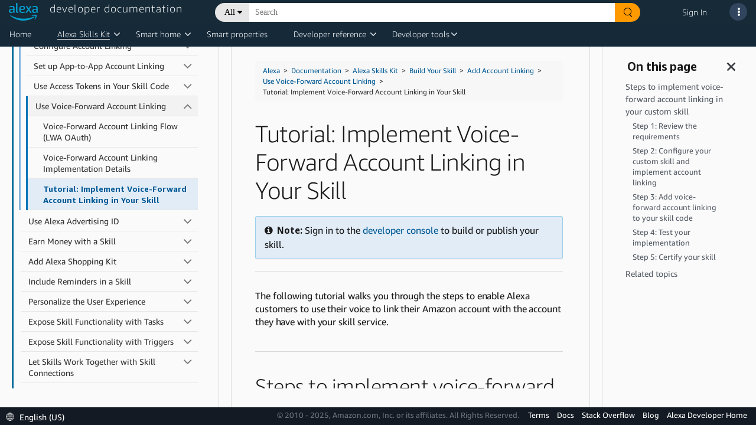

--- FILE ---
content_type: text/css
request_url: https://d20632htc2msyc.cloudfront.net/static/css/main.css
body_size: 4740
content:
#dex-search-header-bar{width:100%}.App{text-align:center}.App-logo{height:40vmin;pointer-events:none}@media (prefers-reduced-motion:no-preference){.App-logo{animation:App-logo-spin 20s linear infinite}}.App-header{align-items:center;background-color:#282c34;color:#fff;display:flex;flex-direction:column;font-size:calc(10px + 2vmin);justify-content:center;min-height:100vh}.App-link{color:#61dafb}@keyframes App-logo-spin{0%{transform:rotate(0deg)}to{transform:rotate(1turn)}}[data-theme=alexa]{--margin-search-bar:5px;--font-family:"Amazon Ember",serif;--search-bar-position:absolute;--search-bar-margin-top:5px;--caret-margin-left:-6px;--search-container-height:75vh}[data-theme=appstore]{--margin-search-bar:0;--font-family:inherit;--search-bar-position:static;--search-bar-margin-top:0;--caret-margin-left:4px;--search-container-height:85vh}.global-search-bar{display:flex;flex-direction:column;font-family:var(--font-family);margin:var(--margin-search-bar) auto;text-align:left}.global-search-bar .search-bar{align-items:center;border-radius:18px 0 0;display:flex;height:32px;margin:auto;max-width:100%;transition:width .3s;width:720px}.search-bar .dropdown-all{align-items:center;background:#e6e6e6;border-radius:20px 0 0 20px;box-sizing:border-box;display:flex;height:32px;min-width:58px;padding:5px 10px;position:relative;width:auto}.globalsearch-input-container,.globalsearch-input-container-form{display:flex;flex-grow:1;height:32px;position:relative}.globalsearch-input-container-form{margin-bottom:0}.global-search-suggestion-box{left:0;padding:5px 0 20px;position:absolute;top:100%;width:100%;z-index:999}.global-search-suggestion-box ul{margin:0;padding:0}.search-textList-container{background:#fff;border-radius:0 0 20px 20px;box-shadow:0 8px 32px 0 #232f3e33;max-height:587px;overflow-y:auto;overscroll-behavior:contain;padding:16px}.search-input{border:none!important;border-radius:0!important;box-shadow:none!important;display:inline-block;flex-grow:1;font-size:14px;height:32px!important;line-height:20px!important;outline:none!important;padding:0 10px!important}.search-button{border:none;border-radius:0 20px 20px 0;height:32px;text-align:center;width:43px}.global-search-alldropdown,.search-button{align-items:center;cursor:pointer;display:flex;justify-content:center}.global-search-alldropdown{height:24px}.btn-search-all{align-items:center;background:#0000;border:none;color:#000;cursor:pointer;display:flex;justify-content:center}.btn-search-all:focus{outline:none!important}.btn-search-all .globalsearch-caret{display:inline-block;height:8px;line-height:0;margin-left:var(--caret-margin-left);vertical-align:middle;width:8px}.global-search-alldropdown .global-search-dropdown-menu{background:#fff;border-radius:0 0 20px 20px;box-shadow:0 8px 32px 0 #232f3e33;display:block;left:10px;list-style:none;margin:0;min-width:219px;padding:10px 8px;position:absolute;top:26.5px;width:auto;z-index:9}.global-search-alldropdown .global-search-dropdown-menu li{color:#232f3e;list-style-type:none;margin-top:0;padding:10px}.global-search-alldropdown .global-search-dropdown-menu li:hover{background:#e6e6e6}.circular-search{display:none}.icon{align-items:center;display:flex;height:32px;justify-content:center;width:43px}.search-logo{height:16px;min-width:16px;padding:0!important;vertical-align:middle}.down-arrow-img{max-width:28px}.all-txt{flex:1 1;height:20px;width:17px}.downarrow-logo{gap:0;height:8px;margin-top:7px;opacity:1;width:8px}.global-search-bar-tab{display:none}.total-results-count{color:#767676;font-size:11px;font-weight:400;line-height:18px}.font-weight-700{font-weight:700}.font-weight-500{font-weight:500}.font-size-10{font-size:10px}.color-62686F{color:#62686f}.vertical-align-top{vertical-align:top!important}.search-spinner{animation:spin 1s linear infinite;background:#000;border-radius:50%;height:16px;width:16px}.search-spinner:after,.search-spinner:before{content:"";position:absolute}.search-spinner:before{background:linear-gradient(0deg,#f90 50%,#f90) 0 0,linear-gradient(90deg,#f90,#000) 100% 0,linear-gradient(180deg,#000,#000) 100% 100%,linear-gradient(1turn,#000,#000) 0 100%;background-repeat:no-repeat;background-size:50% 50%;border-radius:50%;inset:0}.search-spinner:after{background:#f90;border-radius:50%;inset:8%}.search-status-icon{display:none}@media (max-width:1024px){.global-search-bar{display:none}.search-view-sm{background:#f1f6f9;box-sizing:border-box;display:block;left:0;padding-top:15px;position:fixed;top:0;width:100%;z-index:1}.search-suggestion-drop-down-enabled{height:100vh}.search-suggestion-drop-down-disabled{height:90px}.search-view-sm .search-bar{box-sizing:border-box;padding:16px;width:100%}.dropdown-all{display:none!important}.search-input{border:1px solid #d6e2e9!important;border-radius:18px!important;font-size:16.1px;height:36px!important;padding-left:40px!important;padding-right:40px!important}.search-bar.show-input .search-input{display:inline-block}.search-button{display:none}.icon{height:35px;width:35px}.hide-input .search-input{display:none}.global-search-bar-tab{align-items:center;box-shadow:0 6px 8px 0 #232f3e17;display:flex;font-family:AmazonEmber-Regular;justify-content:center;margin-top:18px;padding-bottom:3px}.global-search-bar-tab ul{border:none;list-style:none;margin:0;padding:0}.global-search-bar-tab ul li{display:inline-block;margin-right:30px}.global-search-bar-tab ul li a{border:none;color:#232f3e;padding:0;text-decoration:none}.global-search-bar-tab ul li a .tab-linkall-dropdown{color:#232f3e;font-size:13px;line-height:15.568px}.global-search-bar-tab ul li a.active{background:none;border:none;border-bottom:2px solid #437bb7}.global-search-bar-tab ul li a.active span{color:#437bb7;font-weight:500}.global-search-bar-tab ul li a .tab-linkall-dropdown{font-weight:500}.circular-search{display:block;position:relative;right:0}.global-search-suggestion-box{background:#f1f6f9;box-sizing:border-box;height:calc(100vh - 100px);overflow-y:auto;padding:0 1rem 5rem;position:fixed;top:100px}.search-textList-container{background:none;box-shadow:none;max-height:var(--search-container-height)}.globalsearch-input-container .clear-search-text{display:none}.total-results-count{font-size:12px;line-height:20px}.clear-search-input-mobile{background:none;border:none;cursor:pointer;height:16px;padding-left:0!important;padding-right:0!important;vertical-align:middle!important;width:16px}.clear-search-input-mobile,.search-spinner{position:absolute;right:14px;top:10px}.search-spinner:before{background:linear-gradient(0deg,#fff 50%,#ffffffe6) 0 0,linear-gradient(90deg,#ffffffe6,#fff9) 100% 0,linear-gradient(180deg,#fff9,#ffffff4d) 100% 100%,linear-gradient(1turn,#ffffff4d,#fff0) 0 100%;background-repeat:no-repeat;background-size:50% 50%;inset:-1px}.search-spinner:after{background:#fff}.search-status-icon{display:block}.search-box{margin-top:var(--search-bar-margin-top);position:var(--search-bar-position)}.global-search-bar{margin:0 auto}.search-box-position-guest{right:105px}.search-box-position{right:85px}}@media (min-width:481px){.search-box-position-guest{right:125px}.search-box-position{right:105px}}.h1{font-size:32px;line-height:40px}.h1,.h2{font-weight:700}.h2{font-size:24px;line-height:32px}.h3{font-size:20px;font-weight:700;line-height:28px}.h4{font-size:18px;line-height:24px}.h5{font-size:16px;line-height:20px}.h6{font-size:14px;line-height:16px}.body1,.subtitle{font-size:16px;line-height:20px}.body1{font-style:normal;font-weight:500}.body2{font-size:14px}.body2,.body3{font-style:normal;font-weight:400;line-height:18px}.body3{font-size:12px}.caption{font-size:12px;line-height:16px}.caption,.caption2{font-style:normal;font-weight:400}.caption2{font-size:14px;line-height:18px}.caption3{font-size:13px;line-height:18px}.button,.caption3{font-style:normal;font-weight:400}.button{font-size:12px}.button1{font-size:14px;line-height:20px}.button1,.button2{font-style:normal;font-weight:400}.button2{font-size:12px}@media (max-width:1024px){.body1{font-size:15px;font-style:normal;font-weight:500;line-height:20px}.body2{font-style:normal;line-height:18px}.body2,.body3{font-size:13px;font-weight:300}.caption2{font-size:15px;line-height:20px}.caption3{font-size:13px;font-style:normal;font-weight:400;line-height:18px}.button,.button2{font-size:13px;font-style:normal;font-weight:500}}.search-box-input{display:flex;flex-grow:1}.search-input-icon{display:none}@media (max-width:1024px){.search-input-icon{align-items:center;background:#0000;border:none;display:flex;height:36px;left:14px;position:absolute}}.clear-search-text{align-items:center;background:#fff;display:flex;padding-right:8px}.clear-search-text .cross-logo{cursor:pointer;height:16px;padding:0;vertical-align:middle!important;width:16px}.clear-search-text .clear-icon{background:none;border:none;cursor:pointer}[data-theme=alexa]{--button-width:30px;--button-height:30px}[data-theme=appstore]{--button-width:34px;--button-height:34px}.circular-div{background:#f90;border-radius:36px 0 0 0;gap:0;height:36px;opacity:0;width:36px}.search-logo-incircul{gap:0;height:16px;left:10px;opacity:0;padding:.57px .99px .08px 1.49px;top:10px;width:16px}.circular-search-button{align-items:center;background-color:#f90;border:2px solid #f90;border-radius:50%;box-sizing:border-box;cursor:pointer;display:inline-flex;height:var(--button-height);justify-content:center;transition:border-color .3s,box-shadow .3s;width:var(--button-width)}.circular-search-button:hover{border-color:orange;box-shadow:0 0 5px orange}.circular-search-logo{height:16px;max-width:none;min-width:16px;padding:0!important}.suggestion-box{height:400px;list-style:none;margin:0;max-height:350px;overflow-y:auto;padding:0}.suggestion-item{color:#232f3e;cursor:pointer;display:flex;flex-direction:column;font-size:14px;font-weight:400;line-height:18px;margin-top:0;padding:8px 5px 5px 16px}.suggestion-item:hover{background:#e2edf4}.suggestion-list-content,.suggestion-list-desc,.suggestion-list-visited{width:100%}.suggestion-item .search-recent{display:inline-block;height:20px;margin-top:2px;width:20px}.suggestion-item .clear-current-List{float:right;margin-right:5px;margin-top:2px}.suggestion-item .clear-current-List button{background:none;border:none}.suggestion-item .clear-current-List .clear-icon{cursor:pointer}.suggestion-item .clear-current-List .clear-icon .cross-logo{cursor:pointer;height:10px;width:10px}.suggestion-item .searchIcon{display:inline-block;height:20px;margin-top:2px;width:20px}.suggestion-item .suggestionText{color:#232f3e;display:inline-block;font-family:Amazon Ember;margin-left:4px;padding-left:0;vertical-align:middle}.suggestion-list-content .searchTermTitle{color:#62686f;display:inline-block;font-weight:600}.suggestion-list-content .searchTermTitle strong{color:#437bb7;font-weight:600}.suggestion-list-content .searchTermTitle span{font-family:Amazon Ember,serif}.suggestion-list-content .searchTermTitle a{color:#333}.suggestion-list-content .searchTermTitle a:hover{text-decoration:underline}.suggestion-list-content .searchTag{background:#62686f;border-radius:16px;color:#fff;display:inline-block;font-size:8px;font-weight:400;line-height:18px;margin-left:10px;padding:0 8px;white-space:nowrap}.suggestion-list-content .descriptiveText{color:#62686f;display:inline-block;line-height:18px;margin:0;padding:0}.suggestion-list-content .descriptiveText strong{color:#437bb7;font-weight:400}.featured-result{display:flex;flex-direction:row;list-style-type:none}.feature-container{border:1px solid #62686f;border-radius:8px;cursor:pointer;flex:1 1;list-style-type:none;margin:3px;padding:8px}.feature-container:hover{background:#e2edf4}.grid{display:grid}.featured-section{margin-bottom:10px}.suggestion-divider{display:none}@media (max-width:1024px){.search-textList-container .suggestion-item{padding:12px 5px 8px 12px}.suggestion-list-content .searchTermTitle{color:#232f3e;font-family:AmazonEmber-Regular;font-weight:500}.global-search-suggestion-box .otherSearchOptionsWithCount,.global-search-suggestion-box .recentSearchList,.global-search-suggestion-box .suggestedSearchList{background:#e2edf4;border-radius:8px;margin-bottom:10px}.global-search-suggestion-box .otherSearchOptionsWithCount{margin-bottom:15px}.global-search-suggestion-box .descriptiveSearchList li{background:#fff;border:1px solid #e2edf4;border-radius:8px;margin-bottom:10px;padding:20px}.descriptiveSearchList .suggestion-list-content .descriptiveText{color:#232f3e;font-family:AmazonEmber-Light;font-size:13px;font-weight:300;line-height:20px}.suggestion-item .clear-current-List .clear-icon .cross-logo{height:12px;width:12px}.suggestion-divider{border-bottom:1px solid #d7dde2;left:4px;margin-left:20px;position:relative;top:10px}.suggestion-item:not(:last-child) .suggestion-divider{display:block}.suggestion-item .suggestion-divider{display:none}}@media (min-width:1024px){.suggestion-list-content .searchTermTitle span{font-weight:700}}.padding-feature-title{color:#232f3e;font-weight:500;padding-bottom:6px}.feature-result-ellipsis{-webkit-line-clamp:3;-webkit-box-orient:vertical;display:-webkit-box;overflow:hidden;text-overflow:ellipsis}@media (max-width:1024px){.feature-container .padding-feature-title{color:#232f3e;font-size:15px;font-weight:400}.feature-container{border:1px solid #437bb7}.feature-container .font-size-10{color:#547887;font-size:11px}.featured-section .font-weight-700{font-size:17px;font-weight:500;line-height:23px}}@media screen and (max-width:600px){.featured-result{flex-direction:column}}.no-suggestions-message{letter-spacing:-.01em;margin:5px 3px;text-align:left}.no-search-suggestion-result{color:#333;font-family:AmazonEmber-Regular}.suggestion-item .clear-current-List .clear-icon .previous-cross-logo{cursor:pointer;height:12px;min-width:12px;padding:0}@media (max-width:1024px){.suggestion-item .clear-current-List .clear-icon .previous-cross-logo{height:16px;width:16px}}.search-results{background-color:#f7f8f9;min-height:50vh}.search-results__tabs{margin-bottom:20px}.search-results__content{display:block;margin:10px auto auto;max-width:1200px;padding:20px}.search-results__controls{align-items:center;display:flex;justify-content:space-between}.search-results__facets{display:block}.search-results__mobile{display:none}.search-results__desktop{display:flex}@media (min-width:601px) and (max-width:1024px){.search-results__facets{display:block}.search-results__mobile{display:none}.search-results__content{max-width:-moz-fit-content;max-width:fit-content;padding:0 20px}.search-results__controls,.search-results__desktop{display:flex}}@media (max-width:600px){.search-results__content{display:block;margin:0;max-width:-moz-fit-content;max-width:fit-content;padding:15px}.search-results__controls,.search-results__facets{display:none}.search-results__tabs{margin-bottom:0}.search-results__mobile{display:block}.search-results__desktop{display:none}}.loader{align-items:center;background:#fff;border-radius:8px;display:flex;flex-direction:column;justify-content:center;margin:5rem auto;padding:30px;width:55vw}.spinner{animation:spin 1s linear infinite;border:4px solid #0000001a;border-left-color:#232f3e;border-radius:50%;height:32px;width:32px}@keyframes spin{0%{transform:rotate(0deg)}to{transform:rotate(1turn)}}@media (max-width:600px){.loader{height:50vh;margin:2rem;width:90vw}}.mobile_results-column{margin-bottom:1rem;overflow:hidden;width:-moz-fit-content;width:fit-content}.mobile_results-column__header{box-shadow:inset 0 -1px 0 0 #d6e2e9;display:block;justify-content:space-between;min-height:2em;overflow:hidden;width:90vw}.mobile_results-column__sort-section{align-items:center;display:flex;justify-content:space-between;margin-top:10px}.mobile_results-column__relevance{padding:0}.mobile_results-column__date,.mobile_results-column__relevance{background:none;border:none;color:#232f3e;cursor:pointer;letter-spacing:-.12px;line-height:18px}.mobile_results-column__date{text-align:right}.mobile_results-column__date-arrow{height:10px;margin-top:13px;transition:transform .3s;width:10px}.mobile_results-column__date-arrow--asc{transform:rotate(-90deg)}.mobile_results-column__date-arrow--desc{transform:rotate(-270deg)}.mobile_results-column__date.selected-sort,.mobile_results-column__relevance.selected-sort{border-bottom:2px solid #000;padding:8px}.filter_list_container{cursor:pointer;height:24px;vertical-align:initial;width:24px}.filter-component-overlay{background:#00000080;display:flex;justify-content:center;left:0;opacity:0;position:fixed;transition:opacity .3s ease,visibility .3s ease;visibility:hidden;width:100vw;z-index:100001}.filter-component-overlay.open{opacity:1;visibility:visible}.filter-component{background:#fff;box-shadow:0 4px 8px #0000001a;max-width:600px;overflow-y:auto;padding:15px;position:relative;top:0;width:100vw}.filter-header{color:#232f3e;font-size:18px;font-weight:500;letter-spacing:-.18px;line-height:23px}.filter-column_header_container{align-items:center;border-bottom:1px solid #d6e2e9;display:flex;justify-content:space-between;margin:1rem 0;padding:1rem 0}.filter-column__title{color:#232f3e;font-size:16px;font-weight:700;letter-spacing:-.16px;margin:0}.filter-column__clear{background:none;border:none;color:#0066b3;cursor:pointer;letter-spacing:-.07px;line-height:1rem}.filter-controls{align-items:center;background-color:#fff;border-top:1px solid #d6e2e9;bottom:0;display:flex;justify-content:space-between;left:0;padding:10px 20px;position:fixed;width:100%}.filter-controls__back-button,.filter-controls__clear-button{background:none;border:none;color:#437bb7;cursor:pointer;text-decoration:underline}.filter-controls__actions{display:flex;gap:10px}.filter-controls__apply-button{align-items:center;background:#f90;border:none;border-radius:20px;color:#232f3e;cursor:pointer;display:flex;height:36px;justify-content:center;width:85px}.checkbox-container{align-items:center;display:flex;margin-bottom:5px}.custom-checkbox{cursor:pointer;height:0;opacity:0;position:absolute!important;width:0}.checkmark{background:#fff;border:1px solid #b2b7bc;border-radius:2px;cursor:pointer;display:inline-block;flex-shrink:0;height:12px;margin-right:7px;position:relative;width:12px}.custom-checkbox:checked+.checkmark{background-color:#fff}.custom-checkbox:checked+.checkmark:after{border:solid #000;border-width:0 2px 2px 0;box-sizing:initial;content:"";display:block;height:7px;left:3px;position:absolute;top:0;transform:rotate(43deg);width:3px}.checkbox-text{color:#232f3e;letter-spacing:-.06px;margin-right:3px}.checkbox-count{color:#547887;letter-spacing:-.06px}@media (max-width:600px){.checkbox-container{flex-direction:row-reverse;justify-content:space-between}.checkmark{background:#fff;border:1px solid #767676;border-radius:4px;cursor:pointer;flex-shrink:0;height:16px;width:16px}.custom-checkbox:checked+.checkmark:after{height:9px;left:5px;top:1px;width:4px}.checkbox-text{font-size:1rem;letter-spacing:-.16px;line-height:20px}}.radio-container{align-items:center;display:flex;margin-bottom:8px}.radio-wrapper{align-items:center;cursor:pointer;display:flex;padding-left:25px;position:relative}.radio-wrapper input{cursor:pointer;opacity:0;position:absolute}.radio-mark{background-color:#fff;border:2px solid #ccc;border-radius:50%;height:12px;left:0;position:absolute;width:12px}.radio-wrapper:hover input~.radio-mark{border-color:#999}.radio-wrapper input:checked~.radio-mark{border-color:#06c}.radio-mark:after{background:#06c;border-radius:50%;content:"";display:none;height:8px;left:50%;position:absolute;top:50%;transform:translate(-50%,-50%);width:8px}.radio-wrapper input:checked~.radio-mark:after{display:block}.radio-count,.radio-text{margin-left:8px}.radio-count{color:#666}.card-container{background:#fff;border-radius:4px;margin-top:1rem;padding:1rem 2rem .5rem 1rem}.card-title,.card-title-container{display:inline}.card-title{color:#0066b3!important;cursor:pointer;font-style:normal;font-weight:400;letter-spacing:-.16px;margin-block-end:0;margin-block-start:0;text-decoration:none}.card-content{-webkit-box-orient:vertical;-webkit-line-clamp:2;color:#232f3e;display:-webkit-box;font-style:normal;letter-spacing:-.14px;margin-top:10px;overflow:hidden;text-overflow:ellipsis}@media (max-width:600px){.card-container{background:#fff;border:1px solid #e2edf4;border-radius:8px;padding:20px;width:90vw}.card-title,.card-title-container{display:block}.card-title{color:#232f3e;margin-bottom:8px;width:100%}.card-content{color:#232f3e;letter-spacing:-.13px;width:-moz-fit-content;width:fit-content}}.version-label{align-items:center;background-color:#ffb14a;border-radius:16px;color:#232f3e;display:inline-flex;font-size:10px;font-weight:400;gap:2px;line-height:18px;margin-left:8px;max-width:120px;overflow:hidden;padding:0 8px;text-overflow:ellipsis;vertical-align:middle;white-space:nowrap}.version-label-icon{color:#000;flex-shrink:0;height:14px;width:13px}@media (max-width:600px){.version-label{border-radius:14px;font-size:9px;line-height:16px;margin-left:6px;max-width:100px;padding:0 6px}.version-label-icon{color:#000;height:12px;width:11px}}.results-limit{align-items:center;background-color:#e2edf4;border-radius:4px;display:flex;height:100px;height:32px;justify-content:start;letter-spacing:-.01em;margin-bottom:10px;padding:10px 16px;width:630px}@media (min-width:601px) and (max-width:1024px){.results-limit{padding:24px;width:100%}}@media (max-width:601px){.results-limit{padding:24px;width:-moz-fit-content;width:fit-content}}.pagination__container{display:flex;height:max-content;justify-content:center}.pagination__arrow{background:none;border:none;cursor:pointer}.pagination__previous{transform:rotate(-180deg)}.pagination__next{background:none;border:none}.pagination__button{background:#fff;border:1px solid #b2b7bc;border-radius:2px;color:#232f3e;cursor:pointer;letter-spacing:-.06px;line-height:18px;margin:5px;padding:4px 8px}.pagination__button.active,.pagination__button:hover{background:#162939;color:#fff}.pagination__arrow:disabled{display:none}.facet-column{background:#fff;border-radius:8px;height:max-content;margin-right:40px;min-width:250px;padding:.5rem 1rem 1rem}.facet-column__title{color:#232f3e;letter-spacing:-.07px;line-height:1rem;margin:0}.facet-column__clear{background:none;border:none;color:#0066b3;cursor:pointer;letter-spacing:-.07px;line-height:1rem}.facet-column_header_container{align-items:baseline;border-bottom:1px solid #232f3e;display:flex;justify-content:space-between;margin-bottom:.7rem;padding:10px 0}@media (min-width:601px) and (max-width:1024px){.facet-column{margin-right:1rem;width:235px}}.results_column{margin-bottom:4rem;overflow:hidden;width:630px}.results-column_header{align-items:center;box-shadow:inset 0 -1px 0 0 #232f3e;display:flex;min-height:2em;overflow:hidden}.results-column_header--space-between{justify-content:space-between}.results-column_header--unset{justify-content:normal}.results-column_text{color:#232f3e;letter-spacing:-.12px;line-height:18px}.results-column_sort-section{align-items:baseline;display:flex;justify-content:space-between}.results-column_relevance{padding-right:10px}.results-column_date,.results-column_relevance{background:none;border:none;color:#232f3e;cursor:pointer;letter-spacing:-.12px;line-height:18px}.results-column_date{text-align:right}.results-column_date-arrow{height:8px;margin-top:10px;transition:transform .3s;width:8px}.results-column_date-arrow--asc{transform:rotate(-90deg)}.results-column_date-arrow--desc{transform:rotate(-270deg)}.custom_highlight{color:#232f3e;font-size:12px;font-style:normal;font-weight:700;letter-spacing:-.12px;line-height:18px}.results-column_date.selected-sort,.results-column_relevance.selected-sort{border-bottom:2px solid #000;padding:5px}@media (min-width:601px) and (max-width:1024px){.results_column{margin-bottom:4rem;width:-moz-fit-content;width:fit-content}}.results-per-page{align-items:baseline;display:flex}.results-button,.results-title{color:#232f3e;letter-spacing:-.06px}.results-button{background:#fff;border:1px solid #b2b7bc;border-radius:2px;cursor:pointer;height:max-content;line-height:18px;margin:5px 0 5px 8px;padding:4px 8px}.results-button.selected,.results-button:hover{background:#162939;color:#fff}.error-page-container{background:#fff;border-radius:8px;margin:5rem auto;padding:1.5rem;width:70vw}.button-text-style{align-items:center;background:none;border:none;color:#0066b3;cursor:pointer;display:flex;margin-top:1rem}.arrow-icon-style{cursor:pointer;height:10px;margin-right:3px;transform:rotate(-180deg);width:10px}@media (max-width:600px){.error-page-container{margin:2rem;width:90vw}}

--- FILE ---
content_type: text/css;charset=utf-8
request_url: https://ds6yc8t7pnx74.cloudfront.net/etc.clientlibs/developer-portal/clientlibs/main.min.181e9f3cdb8a1e78815f63f9469f383c.css
body_size: 63767
content:
@charset "UTF-8";.cmp-image img{width:100%}
.cmp-list ul{list-style:none;padding:0}
.cmp-list--item-description{display:block}
.cmp-list--item-date:before{content:"\2013\00a0"}
.breadcrumb{display:inline-block;list-style:none;padding:0}
.breadcrumb .breadcrumb-item{float:left}
.breadcrumb .breadcrumb-item+.breadcrumb-item:before{display:inline-block;padding:0 5px;content:"/\00a0"}
.core-form-control{display:block;width:100%}
.cmp-accordion__header{margin:0}
.cmp-accordion__button{display:block;width:100%;text-align:left}
.cmp-accordion__panel--hidden{display:none}
.cmp-accordion__panel--expanded{display:block}
.cmp-accordion__header{margin:0}
.cmp-accordion__button{display:block;width:100%;text-align:left}
.cmp-accordion__panel--hidden{display:none}
.cmp-accordion__panel--expanded{display:block}
.cmp-tabs__tablist{display:flex;flex-wrap:wrap;padding-left:0;list-style:none}
.cmp-tabs__tab{box-sizing:border-box;border-bottom:1px solid transparent;padding:.5rem 1rem;cursor:pointer}
.cmp-tabs__tab--active{border-color:inherit}
.cmp-tabs__tabpanel{display:none}
.cmp-tabs__tabpanel--active{display:block}
.cmp-tabs__tablist{display:flex;flex-wrap:wrap;padding-left:0;list-style:none}
.cmp-tabs__tab{box-sizing:border-box;border-bottom:1px solid transparent;padding:.5rem 1rem;cursor:pointer}
.cmp-tabs__tab--active{border-color:inherit}
.cmp-tabs__tabpanel{display:none}
.cmp-tabs__tabpanel--active{display:block}
@font-face{font-family:"AmazonEmber-Bold";src:url(main/css/resources/fonts/AmazonEmber_Bd.ttf) format("truetype")}
@font-face{font-family:"AmazonEmber-Regular";src:url(main/css/resources/fonts/AmazonEmber_Rg.ttf) format("truetype")}
@font-face{font-family:"AmazonEmber-Medium";src:url(main/css/resources/fonts/AmazonEmber_Md.ttf) format("truetype")}
@font-face{font-family:"AmazonEmber-Light";src:url(main/css/resources/fonts/AmazonEmber_Lt.ttf) format("truetype")}
@font-face{font-family:"AmazonEmber-Theme";src:url(main/css/resources/fonts/AmazonEmber_Th.ttf) format("truetype")}
@font-face{font-family:"AmazonEmberDisplay-Bold";src:url(main/css/resources/fonts/AmazonEmberDisplay_Bd.ttf) format("truetype")}
@font-face{font-family:"AmazonEmberDisplay-Regular";src:url(main/css/resources/fonts/AmazonEmberDisplay_Rg.ttf) format("truetype")}
@font-face{font-family:"AmazonEmberDisplay-Heavy";src:url(main/css/resources/fonts/AmazonEmberDisplay_He.ttf) format("truetype")}
@font-face{font-family:"AmazonEmberDisplay-Light";src:url(main/css/resources/fonts/AmazonEmberDisplay_Lt.ttf) format("truetype")}
@font-face{font-family:"AmazonEmberDisplay-Medium";src:url(main/css/resources/fonts/AmazonEmberDisplay_Md.ttf) format("truetype")}
html{font-size:62.5%}
.alexa-base-page{overflow-x:hidden}
#pardotForm-base{overflow-y:hidden}
.base-wrapper{font-family:"AmazonEmber-Light";word-wrap:break-word;font-size:1.6rem;color:#2f2f2f}
.base-wrapper .px-3{padding-left:1.6rem !important;padding-right:1.6rem !important}
.base-wrapper .columncontrol.aem-GridColumn{display:flex;flex-direction:column}
@media all and (-ms-high-contrast:none){.base-wrapper .columncontrol.aem-GridColumn{display:flex;flex-direction:row}
}
.base-wrapper .hero-banner_wrapper a:not([href]):not([tabindex]),.base-wrapper .image-rte_wrapper a:not([href]):not([tabindex]),.base-wrapper .text-comp_wrapper a:not([href]):not([tabindex]),.base-wrapper .title-comp_wrapper a:not([href]):not([tabindex]){color:#0066c0;text-decoration:none}
.base-wrapper .hero-banner_wrapper a:not([href]):not([tabindex]):hover,.base-wrapper .image-rte_wrapper a:not([href]):not([tabindex]):hover,.base-wrapper .text-comp_wrapper a:not([href]):not([tabindex]):hover,.base-wrapper .title-comp_wrapper a:not([href]):not([tabindex]):hover{color:#e87825;text-decoration:none}
.base-wrapper .hero-banner_wrapper a,.base-wrapper .image-rte_wrapper a,.base-wrapper .text-comp_wrapper a,.base-wrapper .title-comp_wrapper a{color:#0066c0;text-decoration:none}
.base-wrapper .hero-banner_wrapper a:hover,.base-wrapper .image-rte_wrapper a:hover,.base-wrapper .text-comp_wrapper a:hover,.base-wrapper .title-comp_wrapper a:hover{color:#e87825;text-decoration:none}
.base-wrapper picture{display:block;height:100%}
.base-wrapper a.cta-button{padding:1rem 2rem;border-radius:.4rem;font-size:1.6rem;font-weight:400;text-decoration:none}
.base-wrapper a.cta-button:hover,.base-wrapper a.cta-button:active{text-decoration:underline}
.base-wrapper a.cta-button.btnStretch{width:100%}
.base-wrapper h1{font-size:4rem;line-height:4.8rem;font-family:"AmazonEmber-Light";word-spacing:-0.1rem;letter-spacing:-0.05rem}
.base-wrapper h1 strong{font-family:"AmazonEmber-Medium"}
.base-wrapper h2{font-size:3.5rem;line-height:4.2rem;font-family:"AmazonEmber-Light";word-spacing:-0.1rem;letter-spacing:-0.05rem}
.base-wrapper h2 strong{font-family:"AmazonEmber-Medium"}
.base-wrapper h3{font-size:2.8rem;line-height:3.3rem;font-family:"AmazonEmber-Light";word-spacing:-0.1rem;letter-spacing:-0.035rem}
.base-wrapper h3 strong{font-family:"AmazonEmber-Medium"}
.base-wrapper h4{font-size:2.2rem;line-height:2.6rem;font-family:"AmazonEmber-Light";letter-spacing:-0.028rem}
.base-wrapper h4 strong{font-family:"AmazonEmber-Medium"}
.base-wrapper h5{font-size:1.8rem;line-height:2.2rem;text-transform:none;font-family:"AmazonEmber-Medium";letter-spacing:-0.023rem}
.base-wrapper h6{font-size:1.4rem;line-height:2rem;text-transform:none;font-family:"AmazonEmber-Bold";letter-spacing:-0.03rem}
.base-wrapper p{font-size:1.6rem;line-height:2rem;letter-spacing:-0.01rem}
.base-wrapper p strong{font-family:"AmazonEmber-Regular"}
.base-wrapper p span.awegreen{color:#32cd32}
.base-wrapper p span.awered{color:#dc143c}
.base-wrapper p span.aweblue{color:#31c4f3}
.base-wrapper p:empty{display:none}
.base-wrapper .mt-none{margin-top:0}
.base-wrapper .mt-extra-small{margin-top:.8rem}
.base-wrapper .mt-small{margin-top:1.2rem}
.base-wrapper .mt-base{margin-top:1.6rem}
.base-wrapper .mt-medium{margin-top:2rem}
.base-wrapper .mt-large{margin-top:2.4rem}
.base-wrapper .mt-extra-large{margin-top:3.2rem}
.base-wrapper .mt-2x-large{margin-top:4.8rem}
.base-wrapper .mb-none{margin-bottom:0}
.base-wrapper .mb-extra-small{margin-bottom:.8rem}
.base-wrapper .mb-small{margin-bottom:1.2rem}
.base-wrapper .mb-base{margin-bottom:1.6rem}
.base-wrapper .mb-medium{margin-bottom:2rem}
.base-wrapper .mb-large{margin-bottom:2.4rem}
.base-wrapper .mb-extra-large{margin-bottom:3.2rem}
.base-wrapper .mb-2x-large{margin-bottom:4.8rem}
.base-wrapper .p-none{padding:0}
.base-wrapper .p-small{padding:1.6rem}
.base-wrapper .p-medium{padding:2rem}
.base-wrapper .p-large{padding:4.8rem}
.base-wrapper a.cta-royal-blue{color:#fff;background:#36f}
.base-wrapper a.cta-royal-blue:hover,.base-wrapper a.cta-royal-blue:active{color:#fff}
.base-wrapper a.cta-blue{color:#fff;background:#31c4f3}
.base-wrapper a.cta-blue:hover,.base-wrapper a.cta-blue:active{color:#fff}
.base-wrapper a.cta-green{color:#fff;background:#36c2b4}
.base-wrapper a.cta-green:hover,.base-wrapper a.cta-green:active{color:#fff}
.base-wrapper a.cta-yellow{color:#111;background:#f0c14b}
.base-wrapper a.cta-yellow:hover,.base-wrapper a.cta-yellow:active{color:#111}
.base-wrapper a.cta-orange{color:#2f2f2f;background:#ffa723;border-radius:20px}
.base-wrapper a.cta-orange:hover,.base-wrapper a.cta-orange:active{color:#2f2f2f;background:#feba53;box-shadow:rgba(130,78,0,0.5607843137) 0 0 2px 0 inset}
.base-wrapper a.cta-orange2{font-family:"AmazonEmberDisplay-Regular";color:#000;background:#f90;border-radius:20px;font-weight:400;font-size:18px;line-height:22px;width:auto;height:auto}
.base-wrapper a.cta-orange2:hover,.base-wrapper a.cta-orange2:active{color:#000;background:#feba53;box-shadow:rgba(130,78,0,0.5607843137) 0 0 2px 0 inset;text-decoration:none}
.base-wrapper a.cta-blue2{color:#000;background:#00caff;border-radius:30px;font-family:"AmazonEmberDisplay-Regular";font-size:14px;padding:12px 18px}
.base-wrapper a.cta-blue2:hover,.base-wrapper a.cta-blue2:active{color:#000;background:rgba(16,77,93,0.7294117647);text-decoration:none}
.base-wrapper a.cta-transparent{font-family:"AmazonEmberDisplay-Regular";font-style:normal;font-weight:400;font-size:16px;line-height:19px;padding:16px 20px;background-color:transparent;color:#fff;border-radius:30px;border:1px solid #fff;width:auto;height:auto}
.base-wrapper a.cta-transparent:hover,.base-wrapper a.cta-transparent:active{text-decoration:none}
.base-wrapper .modal{z-index:10001}
.base-wrapper .d-none-horizon{display:none}
html:lang(ja-JP) .base-wrapper,html:lang(ja_JP) .base-wrapper{font-family:"Hiragino Kaku Gothic Pro W3","Hiragino Kaku Gothic ProN","Meiryo","sans-serif"}
html:lang(ja-JP) .base-wrapper h1,html:lang(ja_JP) .base-wrapper h1{font-family:"Hiragino Kaku Gothic Pro W3","Hiragino Kaku Gothic ProN","Meiryo","sans-serif"}
html:lang(ja-JP) .base-wrapper h1 strong,html:lang(ja_JP) .base-wrapper h1 strong{font-family:"Hiragino Kaku Gothic Pro W3","Hiragino Kaku Gothic ProN","Meiryo","sans-serif";font-weight:bold}
html:lang(ja-JP) .base-wrapper h2,html:lang(ja_JP) .base-wrapper h2{font-size:3.5rem;line-height:4.2rem;font-family:"Hiragino Kaku Gothic Pro W3","Hiragino Kaku Gothic ProN","Meiryo","sans-serif";word-spacing:-0.1rem;letter-spacing:-0.05rem}
html:lang(ja-JP) .base-wrapper h2 strong,html:lang(ja_JP) .base-wrapper h2 strong{font-family:"Hiragino Kaku Gothic Pro W3","Hiragino Kaku Gothic ProN","Meiryo","sans-serif";font-weight:bold}
html:lang(ja-JP) .base-wrapper h3,html:lang(ja_JP) .base-wrapper h3{font-size:2.8rem;line-height:3.3rem;font-family:"Hiragino Kaku Gothic Pro W3","Hiragino Kaku Gothic ProN","Meiryo","sans-serif";word-spacing:-0.1rem;letter-spacing:-0.035rem}
html:lang(ja-JP) .base-wrapper h3 strong,html:lang(ja_JP) .base-wrapper h3 strong{font-family:"Hiragino Kaku Gothic Pro W3","Hiragino Kaku Gothic ProN","Meiryo","sans-serif";font-weight:bold}
html:lang(ja-JP) .base-wrapper h4,html:lang(ja_JP) .base-wrapper h4{font-size:2.2rem;line-height:2.6rem;font-family:"Hiragino Kaku Gothic Pro W3","Hiragino Kaku Gothic ProN","Meiryo","sans-serif";letter-spacing:-0.028rem}
html:lang(ja-JP) .base-wrapper h4 strong,html:lang(ja_JP) .base-wrapper h4 strong{font-family:"Hiragino Kaku Gothic Pro W3","Hiragino Kaku Gothic ProN","Meiryo","sans-serif";font-weight:bold}
html:lang(ja-JP) .base-wrapper h5,html:lang(ja_JP) .base-wrapper h5{font-size:1.8rem;line-height:2.2rem;text-transform:none;font-family:"Hiragino Kaku Gothic Pro W3","Hiragino Kaku Gothic ProN","Meiryo","sans-serif";letter-spacing:-0.023rem}
html:lang(ja-JP) .base-wrapper h6,html:lang(ja_JP) .base-wrapper h6{font-size:1.4rem;line-height:2rem;text-transform:none;font-family:"Hiragino Kaku Gothic Pro W3","Hiragino Kaku Gothic ProN","Meiryo","sans-serif";letter-spacing:-0.03rem}
html:lang(ja-JP) .base-wrapper p strong,html:lang(ja_JP) .base-wrapper p strong{font-family:"Hiragino Kaku Gothic Pro W3","Hiragino Kaku Gothic ProN","Meiryo","sans-serif";font-weight:bold}
html:lang(zh-CN) .base-wrapper,html:lang(zh_CN) .base-wrapper{font-family:"微软雅黑","Microsoft yahei","宋体","SimSun","SimSong","PingFang SC",sans-serif}
html:lang(zh-CN) .base-wrapper h1,html:lang(zh_CN) .base-wrapper h1{font-family:"微软雅黑","Microsoft yahei","宋体","SimSun","SimSong","PingFang SC",sans-serif}
html:lang(zh-CN) .base-wrapper h1 strong,html:lang(zh_CN) .base-wrapper h1 strong{font-family:"微软雅黑","Microsoft yahei","宋体","SimSun","SimSong","PingFang SC",sans-serif;font-weight:bold}
html:lang(zh-CN) .base-wrapper h2,html:lang(zh_CN) .base-wrapper h2{font-size:3.5rem;line-height:4.2rem;font-family:"微软雅黑","Microsoft yahei","宋体","SimSun","SimSong","PingFang SC",sans-serif;word-spacing:-0.1rem;letter-spacing:-0.05rem}
html:lang(zh-CN) .base-wrapper h2 strong,html:lang(zh_CN) .base-wrapper h2 strong{font-family:"微软雅黑","Microsoft yahei","宋体","SimSun","SimSong","PingFang SC",sans-serif;font-weight:bold}
html:lang(zh-CN) .base-wrapper h3,html:lang(zh_CN) .base-wrapper h3{font-size:2.8rem;line-height:3.3rem;font-family:"微软雅黑","Microsoft yahei","宋体","SimSun","SimSong","PingFang SC",sans-serif;word-spacing:-0.1rem;letter-spacing:-0.035rem}
html:lang(zh-CN) .base-wrapper h3 strong,html:lang(zh_CN) .base-wrapper h3 strong{font-family:"微软雅黑","Microsoft yahei","宋体","SimSun","SimSong","PingFang SC",sans-serif;font-weight:bold}
html:lang(zh-CN) .base-wrapper h4,html:lang(zh_CN) .base-wrapper h4{font-size:2.2rem;line-height:2.6rem;font-family:"微软雅黑","Microsoft yahei","宋体","SimSun","SimSong","PingFang SC",sans-serif;letter-spacing:-0.028rem}
html:lang(zh-CN) .base-wrapper h4 strong,html:lang(zh_CN) .base-wrapper h4 strong{font-family:"微软雅黑","Microsoft yahei","宋体","SimSun","SimSong","PingFang SC",sans-serif;font-weight:bold}
html:lang(zh-CN) .base-wrapper h5,html:lang(zh_CN) .base-wrapper h5{font-size:1.8rem;line-height:2.2rem;text-transform:none;font-family:"微软雅黑","Microsoft yahei","宋体","SimSun","SimSong","PingFang SC",sans-serif;letter-spacing:-0.023rem}
html:lang(zh-CN) .base-wrapper h6,html:lang(zh_CN) .base-wrapper h6{font-size:1.4rem;line-height:2rem;text-transform:none;font-family:"微软雅黑","Microsoft yahei","宋体","SimSun","SimSong","PingFang SC",sans-serif;letter-spacing:-0.03rem}
html:lang(zh-CN) .base-wrapper p strong,html:lang(zh_CN) .base-wrapper p strong{font-family:"微软雅黑","Microsoft yahei","宋体","SimSun","SimSong","PingFang SC",sans-serif;font-weight:bold}
@media screen and (max-width:767px){.base-wrapper h1{font-size:3.6rem;line-height:5rem;font-family:"AmazonEmber-Light"}
.base-wrapper h2{font-size:2.8rem;line-height:4rem;font-family:"AmazonEmber-Regular"}
.base-wrapper h3{font-size:2.4rem;line-height:3.4rem;font-family:"AmazonEmber-Regular"}
.base-wrapper h4{font-size:2rem;line-height:2.8rem;font-family:"AmazonEmber-Regular"}
.base-wrapper h5{font-size:1.8rem;line-height:2.5rem;font-family:"AmazonEmber-Bold"}
.base-wrapper .inner-wrap{max-width:140rem;position:relative;margin:auto}
.base-wrapper picture{text-align:center}
}
@media screen and (min-width:768px){.base-wrapper .inner-wrap{max-width:140rem;position:relative;margin:auto}
.base-wrapper .px-md-5{padding-left:4.8rem !important;padding-right:4.8rem !important}
}
@media screen and (max-width:767px){.hideMobile{display:none}
}
@media all and (min-width:768px) and (max-width:991px){.hideTablet{display:none}
}
@media all and (min-width:992px){.hideDesktop{display:none}
}
.text-rtl{direction:rtl}
.hero-banner{position:relative;overflow:hidden}
.hero-banner.font-white{color:#fff}
.hero-banner.font-black{color:#2f2f2f}
.hero-banner .banner-image{position:absolute;top:0;bottom:0;left:0;right:0;width:100%;height:100%;object-fit:cover;object-position:center top}
.hero-banner_wrapper{padding-top:4.8rem;padding-bottom:4.8rem}
.hero-banner_wrapper_left,.hero-banner_wrapper_right{display:flex;align-items:center;justify-content:center}
.hero-banner_wrapper_left .image-pos picture,.hero-banner_wrapper_right .image-pos picture{position:relative;width:100%}
.hero-banner_wrapper_left .image-pos img,.hero-banner_wrapper_right .image-pos img{position:relative;width:100%}
.hero-banner_wrapper_left .image-pos .caption,.hero-banner_wrapper_right .image-pos .caption{margin-top:1rem;font-family:"AmazonEmber-Regular";font-size:1.4rem}
.hero-banner_wrapper_left .image-pos .caption.text-left,.hero-banner_wrapper_right .image-pos .caption.text-left{align-self:flex-start}
.hero-banner_wrapper_left .image-pos .caption.text-center,.hero-banner_wrapper_right .image-pos .caption.text-center{align-self:center}
.hero-banner_wrapper_left .video-pos,.hero-banner_wrapper_right .video-pos{position:relative;width:100%;padding-bottom:56.25%}
.hero-banner_wrapper_left .video-pos iframe,.hero-banner_wrapper_right .video-pos iframe{position:absolute;width:100%;height:100%;top:0;bottom:0;left:0;right:0;border:0}
.hero-banner_wrapper_left .video-pos .video-overlay,.hero-banner_wrapper_right .video-pos .video-overlay{position:absolute;width:100%;height:100%;top:0;bottom:0;left:0;right:0;cursor:pointer}
.hero-banner_wrapper_center{display:flex;align-items:center;justify-content:center}
.hero-banner_wrapper_center .text-pos{text-align:center;margin:auto;max-width:75rem}
.hero-banner_wrapper_left .text-pos,.hero-banner_wrapper_right .text-pos,.hero-banner_wrapper_center .text-pos{width:100%}
@media screen and (max-width:767px){.hero-banner_wrapper .text-pos{text-align:center}
.hero-banner_wrapper .image-pos{margin-top:2rem}
.hero-banner_wrapper .image-pos .caption{text-align:center !important}
.hero-banner_wrapper .video-pos{margin-top:2rem}
.hero-banner_wrapper_left .video-pos .video-overlay,.hero-banner_wrapper_right .video-pos .video-overlay{display:none}
.hero-banner_wrapper .row.mobile-pref{flex-direction:column-reverse}
}
@media screen and (min-width:768px){.hero-banner .inner-wrap{max-width:130rem;position:relative;margin:auto}
.hero-banner .wrapper-left .hero-banner_wrapper_left{align-items:start}
.hero-banner .wrapper-right .hero-banner_wrapper_right{align-items:start}
.hero-banner_wrapper{padding-top:0;padding-bottom:0}
.hero-banner_wrapper_left,.hero-banner_wrapper_right{min-height:29rem}
.hero-banner_wrapper_left h4,.hero-banner_wrapper_right h4{font-size:2.4rem;line-height:4rem;font-family:"AmazonEmber-Light"}
.hero-banner_wrapper_left .text-pos,.hero-banner_wrapper_right .text-pos{max-height:34rem;padding-top:7.5rem;padding-bottom:5.8rem}
.hero-banner_wrapper_center{min-height:29rem}
.hero-banner_wrapper_center h4{font-size:2.4rem;line-height:4rem;font-family:"AmazonEmber-Light"}
.hero-banner_wrapper_center .text-pos{max-height:34rem}
.hero-banner_wrapper_left .image-pos,.hero-banner_wrapper_right .image-pos{max-height:34rem}
.col-lg-60{flex:0 0 60%;max-width:60%;position:relative;width:100%;padding-right:1.5rem;padding-left:1.5rem}
.col-lg-40{flex:0 0 40%;max-width:38%;position:relative;width:100%;padding-right:1.5rem;padding-left:1.5rem}
#video-modal{overflow:hidden}
#video-modal .modal-dialog{max-width:75%;margin:2.8rem auto;margin-top:0}
#video-modal .modal-dialog.publish{position:relative;height:100%;display:flex;align-items:center}
#video-modal .modal-dialog .modal-content{border-radius:.48rem}
#video-modal .modal-dialog .modal-content .modal-body{padding:3.2rem 1.6rem 1.6rem 1.6rem}
#video-modal .modal-dialog .modal-content .modal-body .close{position:absolute;right:1.5rem;top:.5rem;z-index:999;font-size:2.4rem}
html:lang(ja-JP) .hero-banner_wrapper_left h4,html:lang(ja-JP) .hero-banner_wrapper_right h4,html:lang(ja_JP) .hero-banner_wrapper_left h4,html:lang(ja_JP) .hero-banner_wrapper_right h4{font-family:"Hiragino Kaku Gothic Pro W3","Hiragino Kaku Gothic ProN","Meiryo","sans-serif";font-weight:lighter}
html:lang(ja-JP) .hero-banner_wrapper_center,html:lang(ja_JP) .hero-banner_wrapper_center{min-height:29rem}
html:lang(ja-JP) .hero-banner_wrapper_center h4,html:lang(ja_JP) .hero-banner_wrapper_center h4{font-family:"Hiragino Kaku Gothic Pro W3","Hiragino Kaku Gothic ProN","Meiryo","sans-serif";font-weight:lighter}
html:lang(zh-CN) .hero-banner_wrapper_left h4,html:lang(zh-CN) .hero-banner_wrapper_right h4,html:lang(zh_CN) .hero-banner_wrapper_left h4,html:lang(zh_CN) .hero-banner_wrapper_right h4{font-family:"微软雅黑","Microsoft yahei","宋体","SimSun","SimSong","PingFang SC",sans-serif;font-weight:lighter}
html:lang(zh-CN) .hero-banner_wrapper_center,html:lang(zh_CN) .hero-banner_wrapper_center{min-height:29rem}
html:lang(zh-CN) .hero-banner_wrapper_center h4,html:lang(zh_CN) .hero-banner_wrapper_center h4{font-family:"微软雅黑","Microsoft yahei","宋体","SimSun","SimSong","PingFang SC",sans-serif;font-weight:lighter}
}
@media screen and (min-width:1500px){.hero-banner .inner-wrap{max-width:140rem}
}
@media screen and (min-width:1400px){#video-modal .modal-dialog{max-width:50%}
}
html:lang(ja-JP) .hero-banner_wrapper_left .image-pos .caption,html:lang(ja-JP) .hero-banner_wrapper_right .image-pos .caption,html:lang(ja_JP) .hero-banner_wrapper_left .image-pos .caption,html:lang(ja_JP) .hero-banner_wrapper_right .image-pos .caption{font-family:"Hiragino Kaku Gothic Pro W3","Hiragino Kaku Gothic ProN","Meiryo","sans-serif"}
html:lang(zh-CN) .hero-banner_wrapper_left .image-pos .caption,html:lang(zh-CN) .hero-banner_wrapper_right .image-pos .caption,html:lang(zh_CN) .hero-banner_wrapper_left .image-pos .caption,html:lang(zh_CN) .hero-banner_wrapper_right .image-pos .caption{font-family:"微软雅黑","Microsoft yahei","宋体","SimSun","SimSong","PingFang SC",sans-serif}
div.column-control.bg-none,div.column-control.white{background-color:#fff}
div.column-control.bg-none,div.column-control.white,div.column-control.light-grey-1,div.column-control.light-grey-2{color:#2f2f2f}
div.column-control.bg-none a,div.column-control.white a,div.column-control.light-grey-1 a,div.column-control.light-grey-2 a{color:#0066c0}
div.column-control.bg-none a:hover,div.column-control.white a:hover,div.column-control.light-grey-1 a:hover,div.column-control.light-grey-2 a:hover{color:#0066c0;text-decoration:underline}
div.column-control.dark-grey-1,div.column-control.dark-grey-2{color:#fff}
div.column-control.dark-grey-1 a,div.column-control.dark-grey-2 a{color:#b6ffff}
div.column-control.dark-grey-1 a:hover,div.column-control.dark-grey-2 a:hover{color:#b6ffff;text-decoration:underline}
div.column-control.orange-1,div.column-control.orange-2,div.column-control.orange-3,div.column-control.teal-1,div.column-control.blue-2,div.column-control.blue-500{color:#2f2f2f}
div.column-control.orange-1 a,div.column-control.orange-2 a,div.column-control.orange-3 a,div.column-control.teal-1 a,div.column-control.blue-2 a,div.column-control.blue-500 a{color:#00008b}
div.column-control.orange-1 a:hover,div.column-control.orange-2 a:hover,div.column-control.orange-3 a:hover,div.column-control.teal-1 a:hover,div.column-control.blue-2 a:hover,div.column-control.blue-500 a:hover{color:#00008b;text-decoration:underline}
div.column-control.blue-1,div.column-control.purple-1,div.column-control.squid-ink{color:#fff}
div.column-control.blue-1 a,div.column-control.purple-1 a,div.column-control.squid-ink a{color:#e0ffff}
div.column-control.blue-1 a:hover,div.column-control.purple-1 a:hover,div.column-control.squid-ink a:hover{color:#e0ffff;text-decoration:underline}
.column-control .gutter-none{margin:0}
.column-control .inner-wrap{max-width:none}
.column-control.cardStyle{padding:5px}
.column-control.cardStyle>.column-control_wrapper{box-shadow:0 2px 4px 0 rgba(0,0,0,0.5);padding:20px;border-radius:10px}
.column-control_wrapper{overflow:hidden;position:relative}
.column-control_wrapper .ccImage{position:absolute;top:0;left:0;width:100%;height:100%;object-fit:cover;object-position:top center}
.column-control_wrapper [class*=column-control_wrapper_container]{position:relative}
.column-control_wrapper [class*=column-control_wrapper_container].gutter-small{margin:0 -0.8rem}
.column-control_wrapper [class*=column-control_wrapper_container].gutter-medium{margin:0 -1.2rem}
.column-control_wrapper [class*=column-control_wrapper_container].gutter-large{margin:0 -2rem}
.column-control_wrapper [class*=column-control_wrapper_container].gutter-blog{margin:0 -6rem}
.column-control_wrapper [class*=column-control_wrapper_container] .content-section:nth-child(n).gutter-small{margin:0 .8rem}
.column-control_wrapper [class*=column-control_wrapper_container] .content-section:nth-child(n).gutter-medium{margin:0 1.2rem}
.column-control_wrapper [class*=column-control_wrapper_container] .content-section:nth-child(n).gutter-large{margin:0 2rem}
.column-control_wrapper [class*=column-control_wrapper_container] .content-section:nth-child(n).gutter-blog{margin:0 6rem}
.column-control_wrapper .content-section{float:left;min-height:.1rem;overflow:hidden}
.column-control_wrapper .content-section:empty{visibility:hidden}
.column-control_wrapper_container10-90>.content-section{width:10%}
.column-control_wrapper_container10-90>.content-section.gutter-small{width:calc(10% - 1.6rem)}
.column-control_wrapper_container10-90>.content-section.gutter-medium{width:calc(10% - 2.4rem)}
.column-control_wrapper_container10-90>.content-section.gutter-large{width:calc(10% - 4rem)}
.column-control_wrapper_container10-90>.content-section.gutter-blog{width:calc(10% - 12rem)}
.column-control_wrapper_container10-90>.content-section.gutter-extra-large{width:calc(10% - 2rem)}
.column-control_wrapper_container10-90>.content-section.gutter-2x-large{width:calc(10% - 3rem)}
.column-control_wrapper_container10-90>.content-section:nth-child(2){width:90%}
.column-control_wrapper_container10-90>.content-section:nth-child(2).gutter-small{width:calc(90% - 1.6rem)}
.column-control_wrapper_container10-90>.content-section:nth-child(2).gutter-medium{width:calc(90% - 2.4rem)}
.column-control_wrapper_container10-90>.content-section:nth-child(2).gutter-large{width:calc(90% - 4rem)}
.column-control_wrapper_container10-90>.content-section:nth-child(2).gutter-blog{width:calc(90% - 12rem)}
.column-control_wrapper_container10-90>.content-section:nth-child(2).gutter-extra-large{width:calc(90% - 2rem)}
.column-control_wrapper_container10-90>.content-section:nth-child(2).gutter-2x-large{width:calc(90% - 3rem)}
.column-control_wrapper_container20-80>.content-section{width:20%}
.column-control_wrapper_container20-80>.content-section.gutter-small{width:calc(20% - 1.6rem)}
.column-control_wrapper_container20-80>.content-section.gutter-medium{width:calc(20% - 2.4rem)}
.column-control_wrapper_container20-80>.content-section.gutter-large{width:calc(20% - 4rem)}
.column-control_wrapper_container20-80>.content-section.gutter-blog{width:calc(20% - 12rem)}
.column-control_wrapper_container20-80>.content-section.gutter-extra-large{width:calc(20% - 2rem)}
.column-control_wrapper_container20-80>.content-section.gutter-2x-large{width:calc(20% - 3rem)}
.column-control_wrapper_container20-80>.content-section:nth-child(2){width:80%}
.column-control_wrapper_container20-80>.content-section:nth-child(2).gutter-small{width:calc(80% - 1.6rem)}
.column-control_wrapper_container20-80>.content-section:nth-child(2).gutter-medium{width:calc(80% - 2.4rem)}
.column-control_wrapper_container20-80>.content-section:nth-child(2).gutter-large{width:calc(80% - 4rem)}
.column-control_wrapper_container20-80>.content-section:nth-child(2).gutter-blog{width:calc(80% - 12rem)}
.column-control_wrapper_container20-80>.content-section:nth-child(2).gutter-extra-large{width:calc(80% - 2rem)}
.column-control_wrapper_container20-80>.content-section:nth-child(2).gutter-2x-large{width:calc(80% - 3rem)}
.column-control_wrapper_container25-75>.content-section{width:25%}
.column-control_wrapper_container25-75>.content-section.gutter-small{width:calc(25% - 1.6rem)}
.column-control_wrapper_container25-75>.content-section.gutter-medium{width:calc(25% - 2.4rem)}
.column-control_wrapper_container25-75>.content-section.gutter-large{width:calc(25% - 4rem)}
.column-control_wrapper_container25-75>.content-section.gutter-blog{width:calc(25% - 12rem)}
.column-control_wrapper_container25-75>.content-section.gutter-extra-large{width:calc(25% - 2rem)}
.column-control_wrapper_container25-75>.content-section.gutter-2x-large{width:calc(25% - 3rem)}
.column-control_wrapper_container25-75>.content-section:nth-child(2){width:75%}
.column-control_wrapper_container25-75>.content-section:nth-child(2).gutter-small{width:calc(75% - 1.6rem)}
.column-control_wrapper_container25-75>.content-section:nth-child(2).gutter-medium{width:calc(75% - 2.4rem)}
.column-control_wrapper_container25-75>.content-section:nth-child(2).gutter-large{width:calc(75% - 4rem)}
.column-control_wrapper_container25-75>.content-section:nth-child(2).gutter-blog{width:calc(75% - 12rem)}
.column-control_wrapper_container25-75>.content-section:nth-child(2).gutter-extra-large{width:calc(75% - 2rem)}
.column-control_wrapper_container25-75>.content-section:nth-child(2).gutter-2x-large{width:calc(75% - 3rem)}
.column-control_wrapper_container30-70>.content-section{width:30%}
.column-control_wrapper_container30-70>.content-section.gutter-small{width:calc(30% - 1.6rem)}
.column-control_wrapper_container30-70>.content-section.gutter-medium{width:calc(30% - 2.4rem)}
.column-control_wrapper_container30-70>.content-section.gutter-large{width:calc(30% - 4rem)}
.column-control_wrapper_container30-70>.content-section.gutter-blog{width:calc(30% - 12rem)}
.column-control_wrapper_container30-70>.content-section.gutter-extra-large{width:calc(30% - 2rem)}
.column-control_wrapper_container30-70>.content-section.gutter-2x-large{width:calc(30% - 3rem)}
.column-control_wrapper_container30-70>.content-section:nth-child(2){width:70%}
.column-control_wrapper_container30-70>.content-section:nth-child(2).gutter-small{width:calc(70% - 1.6rem)}
.column-control_wrapper_container30-70>.content-section:nth-child(2).gutter-medium{width:calc(70% - 2.4rem)}
.column-control_wrapper_container30-70>.content-section:nth-child(2).gutter-large{width:calc(70% - 4rem)}
.column-control_wrapper_container30-70>.content-section:nth-child(2).gutter-blog{width:calc(70% - 12rem)}
.column-control_wrapper_container30-70>.content-section:nth-child(2).gutter-extra-large{width:calc(70% - 2rem)}
.column-control_wrapper_container30-70>.content-section:nth-child(2).gutter-2x-large{width:calc(70% - 3rem)}
.column-control_wrapper_container35-65>.content-section{width:35%}
.column-control_wrapper_container35-65>.content-section.gutter-small{width:calc(35% - 1.6rem)}
.column-control_wrapper_container35-65>.content-section.gutter-medium{width:calc(35% - 2.4rem)}
.column-control_wrapper_container35-65>.content-section.gutter-large{width:calc(35% - 4rem)}
.column-control_wrapper_container35-65>.content-section.gutter-blog{width:calc(35% - 12rem)}
.column-control_wrapper_container35-65>.content-section.gutter-extra-large{width:calc(35% - 2rem)}
.column-control_wrapper_container35-65>.content-section.gutter-2x-large{width:calc(35% - 3rem)}
.column-control_wrapper_container35-65>.content-section:nth-child(2){width:65%}
.column-control_wrapper_container35-65>.content-section:nth-child(2).gutter-small{width:calc(65% - 1.6rem)}
.column-control_wrapper_container35-65>.content-section:nth-child(2).gutter-medium{width:calc(65% - 2.4rem)}
.column-control_wrapper_container35-65>.content-section:nth-child(2).gutter-large{width:calc(65% - 4rem)}
.column-control_wrapper_container35-65>.content-section:nth-child(2).gutter-blog{width:calc(65% - 12rem)}
.column-control_wrapper_container35-65>.content-section:nth-child(2).gutter-extra-large{width:calc(65% - 2rem)}
.column-control_wrapper_container35-65>.content-section:nth-child(2).gutter-2x-large{width:calc(65% - 3rem)}
.column-control_wrapper_container40-60>.content-section{width:40%}
.column-control_wrapper_container40-60>.content-section.gutter-small{width:calc(40% - 1.6rem)}
.column-control_wrapper_container40-60>.content-section.gutter-medium{width:calc(40% - 2.4rem)}
.column-control_wrapper_container40-60>.content-section.gutter-large{width:calc(40% - 4rem)}
.column-control_wrapper_container40-60>.content-section.gutter-blog{width:calc(40% - 12rem)}
.column-control_wrapper_container40-60>.content-section.gutter-extra-large{width:calc(40% - 2rem)}
.column-control_wrapper_container40-60>.content-section.gutter-2x-large{width:calc(40% - 3rem)}
.column-control_wrapper_container40-60>.content-section:nth-child(2){width:60%}
.column-control_wrapper_container40-60>.content-section:nth-child(2).gutter-small{width:calc(60% - 1.6rem)}
.column-control_wrapper_container40-60>.content-section:nth-child(2).gutter-medium{width:calc(60% - 2.4rem)}
.column-control_wrapper_container40-60>.content-section:nth-child(2).gutter-large{width:calc(60% - 4rem)}
.column-control_wrapper_container40-60>.content-section:nth-child(2).gutter-blog{width:calc(60% - 12rem)}
.column-control_wrapper_container40-60>.content-section:nth-child(2).gutter-extra-large{width:calc(60% - 2rem)}
.column-control_wrapper_container40-60>.content-section:nth-child(2).gutter-2x-large{width:calc(60% - 3rem)}
.column-control_wrapper_container50-50>.content-section{width:50%}
.column-control_wrapper_container50-50>.content-section.gutter-small{width:calc(50% - 1.6rem)}
.column-control_wrapper_container50-50>.content-section.gutter-medium{width:calc(50% - 2.4rem)}
.column-control_wrapper_container50-50>.content-section.gutter-large{width:calc(50% - 4rem)}
.column-control_wrapper_container50-50>.content-section.gutter-blog{width:calc(50% - 12rem)}
.column-control_wrapper_container50-50>.content-section.gutter-extra-large{width:calc(50% - 2rem)}
.column-control_wrapper_container50-50>.content-section.gutter-2x-large{width:calc(50% - 3rem)}
.column-control_wrapper_container50-50>.content-section:nth-child(2){width:50%}
.column-control_wrapper_container50-50>.content-section:nth-child(2).gutter-small{width:calc(50% - 1.6rem)}
.column-control_wrapper_container50-50>.content-section:nth-child(2).gutter-medium{width:calc(50% - 2.4rem)}
.column-control_wrapper_container50-50>.content-section:nth-child(2).gutter-large{width:calc(50% - 4rem)}
.column-control_wrapper_container50-50>.content-section:nth-child(2).gutter-blog{width:calc(50% - 12rem)}
.column-control_wrapper_container50-50>.content-section:nth-child(2).gutter-extra-large{width:calc(50% - 2rem)}
.column-control_wrapper_container50-50>.content-section:nth-child(2).gutter-2x-large{width:calc(50% - 3rem)}
.column-control_wrapper_container60-40>.content-section{width:60%}
.column-control_wrapper_container60-40>.content-section.gutter-small{width:calc(60% - 1.6rem)}
.column-control_wrapper_container60-40>.content-section.gutter-medium{width:calc(60% - 2.4rem)}
.column-control_wrapper_container60-40>.content-section.gutter-large{width:calc(60% - 4rem)}
.column-control_wrapper_container60-40>.content-section.gutter-blog{width:calc(60% - 12rem)}
.column-control_wrapper_container60-40>.content-section.gutter-extra-large{width:calc(60% - 2rem)}
.column-control_wrapper_container60-40>.content-section.gutter-2x-large{width:calc(60% - 3rem)}
.column-control_wrapper_container60-40>.content-section:nth-child(2){width:40%}
.column-control_wrapper_container60-40>.content-section:nth-child(2).gutter-small{width:calc(40% - 1.6rem)}
.column-control_wrapper_container60-40>.content-section:nth-child(2).gutter-medium{width:calc(40% - 2.4rem)}
.column-control_wrapper_container60-40>.content-section:nth-child(2).gutter-large{width:calc(40% - 4rem)}
.column-control_wrapper_container60-40>.content-section:nth-child(2).gutter-blog{width:calc(40% - 12rem)}
.column-control_wrapper_container60-40>.content-section:nth-child(2).gutter-extra-large{width:calc(40% - 2rem)}
.column-control_wrapper_container60-40>.content-section:nth-child(2).gutter-2x-large{width:calc(40% - 3rem)}
.column-control_wrapper_container65-35>.content-section{width:65%}
.column-control_wrapper_container65-35>.content-section.gutter-small{width:calc(65% - 1.6rem)}
.column-control_wrapper_container65-35>.content-section.gutter-medium{width:calc(65% - 2.4rem)}
.column-control_wrapper_container65-35>.content-section.gutter-large{width:calc(65% - 4rem)}
.column-control_wrapper_container65-35>.content-section.gutter-blog{width:calc(65% - 12rem)}
.column-control_wrapper_container65-35>.content-section.gutter-extra-large{width:calc(65% - 2rem)}
.column-control_wrapper_container65-35>.content-section.gutter-2x-large{width:calc(65% - 3rem)}
.column-control_wrapper_container65-35>.content-section:nth-child(2){width:35%}
.column-control_wrapper_container65-35>.content-section:nth-child(2).gutter-small{width:calc(35% - 1.6rem)}
.column-control_wrapper_container65-35>.content-section:nth-child(2).gutter-medium{width:calc(35% - 2.4rem)}
.column-control_wrapper_container65-35>.content-section:nth-child(2).gutter-large{width:calc(35% - 4rem)}
.column-control_wrapper_container65-35>.content-section:nth-child(2).gutter-blog{width:calc(35% - 12rem)}
.column-control_wrapper_container65-35>.content-section:nth-child(2).gutter-extra-large{width:calc(35% - 2rem)}
.column-control_wrapper_container65-35>.content-section:nth-child(2).gutter-2x-large{width:calc(35% - 3rem)}
.column-control_wrapper_container70-30>.content-section{width:70%}
.column-control_wrapper_container70-30>.content-section.gutter-small{width:calc(70% - 1.6rem)}
.column-control_wrapper_container70-30>.content-section.gutter-medium{width:calc(70% - 2.4rem)}
.column-control_wrapper_container70-30>.content-section.gutter-large{width:calc(70% - 4rem)}
.column-control_wrapper_container70-30>.content-section.gutter-blog{width:calc(70% - 12rem)}
.column-control_wrapper_container70-30>.content-section.gutter-extra-large{width:calc(70% - 2rem)}
.column-control_wrapper_container70-30>.content-section.gutter-2x-large{width:calc(70% - 3rem)}
.column-control_wrapper_container70-30>.content-section:nth-child(2){width:30%}
.column-control_wrapper_container70-30>.content-section:nth-child(2).gutter-small{width:calc(30% - 1.6rem)}
.column-control_wrapper_container70-30>.content-section:nth-child(2).gutter-medium{width:calc(30% - 2.4rem)}
.column-control_wrapper_container70-30>.content-section:nth-child(2).gutter-large{width:calc(30% - 4rem)}
.column-control_wrapper_container70-30>.content-section:nth-child(2).gutter-blog{width:calc(30% - 12rem)}
.column-control_wrapper_container70-30>.content-section:nth-child(2).gutter-extra-large{width:calc(30% - 2rem)}
.column-control_wrapper_container70-30>.content-section:nth-child(2).gutter-2x-large{width:calc(30% - 3rem)}
.column-control_wrapper_container75-25>.content-section{width:75%}
.column-control_wrapper_container75-25>.content-section.gutter-small{width:calc(75% - 1.6rem)}
.column-control_wrapper_container75-25>.content-section.gutter-medium{width:calc(75% - 2.4rem)}
.column-control_wrapper_container75-25>.content-section.gutter-large{width:calc(75% - 4rem)}
.column-control_wrapper_container75-25>.content-section.gutter-blog{width:calc(75% - 12rem)}
.column-control_wrapper_container75-25>.content-section.gutter-extra-large{width:calc(75% - 2rem)}
.column-control_wrapper_container75-25>.content-section.gutter-2x-large{width:calc(75% - 3rem)}
.column-control_wrapper_container75-25>.content-section:nth-child(2){width:25%}
.column-control_wrapper_container75-25>.content-section:nth-child(2).gutter-small{width:calc(25% - 1.6rem)}
.column-control_wrapper_container75-25>.content-section:nth-child(2).gutter-medium{width:calc(25% - 2.4rem)}
.column-control_wrapper_container75-25>.content-section:nth-child(2).gutter-large{width:calc(25% - 4rem)}
.column-control_wrapper_container75-25>.content-section:nth-child(2).gutter-blog{width:calc(25% - 12rem)}
.column-control_wrapper_container75-25>.content-section:nth-child(2).gutter-extra-large{width:calc(25% - 2rem)}
.column-control_wrapper_container75-25>.content-section:nth-child(2).gutter-2x-large{width:calc(25% - 3rem)}
.column-control_wrapper_container80-20>.content-section{width:80%}
.column-control_wrapper_container80-20>.content-section.gutter-small{width:calc(80% - 1.6rem)}
.column-control_wrapper_container80-20>.content-section.gutter-medium{width:calc(80% - 2.4rem)}
.column-control_wrapper_container80-20>.content-section.gutter-large{width:calc(80% - 4rem)}
.column-control_wrapper_container80-20>.content-section.gutter-blog{width:calc(80% - 12rem)}
.column-control_wrapper_container80-20>.content-section.gutter-extra-large{width:calc(80% - 2rem)}
.column-control_wrapper_container80-20>.content-section.gutter-2x-large{width:calc(80% - 3rem)}
.column-control_wrapper_container80-20>.content-section:nth-child(2){width:20%}
.column-control_wrapper_container80-20>.content-section:nth-child(2).gutter-small{width:calc(20% - 1.6rem)}
.column-control_wrapper_container80-20>.content-section:nth-child(2).gutter-medium{width:calc(20% - 2.4rem)}
.column-control_wrapper_container80-20>.content-section:nth-child(2).gutter-large{width:calc(20% - 4rem)}
.column-control_wrapper_container80-20>.content-section:nth-child(2).gutter-blog{width:calc(20% - 12rem)}
.column-control_wrapper_container80-20>.content-section:nth-child(2).gutter-extra-large{width:calc(20% - 2rem)}
.column-control_wrapper_container80-20>.content-section:nth-child(2).gutter-2x-large{width:calc(20% - 3rem)}
.column-control_wrapper_container90-10>.content-section{width:90%}
.column-control_wrapper_container90-10>.content-section.gutter-small{width:calc(90% - 1.6rem)}
.column-control_wrapper_container90-10>.content-section.gutter-medium{width:calc(90% - 2.4rem)}
.column-control_wrapper_container90-10>.content-section.gutter-large{width:calc(90% - 4rem)}
.column-control_wrapper_container90-10>.content-section.gutter-blog{width:calc(90% - 12rem)}
.column-control_wrapper_container90-10>.content-section.gutter-extra-large{width:calc(90% - 2rem)}
.column-control_wrapper_container90-10>.content-section.gutter-2x-large{width:calc(90% - 3rem)}
.column-control_wrapper_container90-10>.content-section:nth-child(2){width:10%}
.column-control_wrapper_container90-10>.content-section:nth-child(2).gutter-small{width:calc(10% - 1.6rem)}
.column-control_wrapper_container90-10>.content-section:nth-child(2).gutter-medium{width:calc(10% - 2.4rem)}
.column-control_wrapper_container90-10>.content-section:nth-child(2).gutter-large{width:calc(10% - 4rem)}
.column-control_wrapper_container90-10>.content-section:nth-child(2).gutter-blog{width:calc(10% - 12rem)}
.column-control_wrapper_container90-10>.content-section:nth-child(2).gutter-extra-large{width:calc(10% - 2rem)}
.column-control_wrapper_container90-10>.content-section:nth-child(2).gutter-2x-large{width:calc(10% - 3rem)}
.column-control_wrapper_container33-33-33>.content-section{width:33.33333%}
.column-control_wrapper_container33-33-33>.content-section.gutter-small{width:calc(33.3333% - 1.6rem)}
.column-control_wrapper_container33-33-33>.content-section.gutter-medium{width:calc(33.3333% - 2.4rem)}
.column-control_wrapper_container33-33-33>.content-section.gutter-large{width:calc(33.3333% - 4rem)}
.column-control_wrapper_container33-33-33>.content-section.gutter-blog{width:calc(33.3333% - 12rem)}
.column-control_wrapper_container33-33-33>.content-section.gutter-extra-large{width:calc(33.3333% - 2rem)}
.column-control_wrapper_container33-33-33>.content-section.gutter-2x-large{width:calc(33.3333% - 3rem)}
.column-control_wrapper_container50-25-25>.content-section{width:50%}
.column-control_wrapper_container50-25-25>.content-section.gutter-small{width:calc(50% - 1.6rem)}
.column-control_wrapper_container50-25-25>.content-section.gutter-medium{width:calc(50% - 2.4rem)}
.column-control_wrapper_container50-25-25>.content-section.gutter-large{width:calc(50% - 4rem)}
.column-control_wrapper_container50-25-25>.content-section.gutter-blog{width:calc(50% - 12rem)}
.column-control_wrapper_container50-25-25>.content-section.gutter-extra-large{width:calc(50% - 2rem)}
.column-control_wrapper_container50-25-25>.content-section.gutter-2x-large{width:calc(50% - 3rem)}
.column-control_wrapper_container50-25-25>.content-section:nth-child(2){width:25%}
.column-control_wrapper_container50-25-25>.content-section:nth-child(2).gutter-small{width:calc(25% - 1.6rem)}
.column-control_wrapper_container50-25-25>.content-section:nth-child(2).gutter-medium{width:calc(25% - 2.4rem)}
.column-control_wrapper_container50-25-25>.content-section:nth-child(2).gutter-large{width:calc(25% - 4rem)}
.column-control_wrapper_container50-25-25>.content-section:nth-child(2).gutter-blog{width:calc(25% - 12rem)}
.column-control_wrapper_container50-25-25>.content-section:nth-child(2).gutter-extra-large{width:calc(25% - 2rem)}
.column-control_wrapper_container50-25-25>.content-section:nth-child(2).gutter-2x-large{width:calc(25% - 3rem)}
.column-control_wrapper_container50-25-25>.content-section:nth-child(3){width:25%}
.column-control_wrapper_container50-25-25>.content-section:nth-child(3).gutter-small{width:calc(25% - 1.6rem)}
.column-control_wrapper_container50-25-25>.content-section:nth-child(3).gutter-medium{width:calc(25% - 2.4rem)}
.column-control_wrapper_container50-25-25>.content-section:nth-child(3).gutter-large{width:calc(25% - 4rem)}
.column-control_wrapper_container50-25-25>.content-section:nth-child(3).gutter-blog{width:calc(25% - 12rem)}
.column-control_wrapper_container50-25-25>.content-section:nth-child(3).gutter-extra-large{width:calc(25% - 2rem)}
.column-control_wrapper_container50-25-25>.content-section:nth-child(3).gutter-2x-large{width:calc(25% - 3rem)}
.column-control_wrapper_container25-50-25>.content-section{width:25%}
.column-control_wrapper_container25-50-25>.content-section.gutter-small{width:calc(25% - 1.6rem)}
.column-control_wrapper_container25-50-25>.content-section.gutter-medium{width:calc(25% - 2.4rem)}
.column-control_wrapper_container25-50-25>.content-section.gutter-large{width:calc(25% - 4rem)}
.column-control_wrapper_container25-50-25>.content-section.gutter-blog{width:calc(25% - 12rem)}
.column-control_wrapper_container25-50-25>.content-section.gutter-extra-large{width:calc(25% - 2rem)}
.column-control_wrapper_container25-50-25>.content-section.gutter-2x-large{width:calc(25% - 3rem)}
.column-control_wrapper_container25-50-25>.content-section:nth-child(2){width:50%}
.column-control_wrapper_container25-50-25>.content-section:nth-child(2).gutter-small{width:calc(50% - 1.6rem)}
.column-control_wrapper_container25-50-25>.content-section:nth-child(2).gutter-medium{width:calc(50% - 2.4rem)}
.column-control_wrapper_container25-50-25>.content-section:nth-child(2).gutter-large{width:calc(50% - 4rem)}
.column-control_wrapper_container25-50-25>.content-section:nth-child(2).gutter-blog{width:calc(50% - 12rem)}
.column-control_wrapper_container25-50-25>.content-section:nth-child(2).gutter-extra-large{width:calc(50% - 2rem)}
.column-control_wrapper_container25-50-25>.content-section:nth-child(2).gutter-2x-large{width:calc(50% - 3rem)}
.column-control_wrapper_container25-50-25>.content-section:nth-child(3){width:25%}
.column-control_wrapper_container25-50-25>.content-section:nth-child(3).gutter-small{width:calc(25% - 1.6rem)}
.column-control_wrapper_container25-50-25>.content-section:nth-child(3).gutter-medium{width:calc(25% - 2.4rem)}
.column-control_wrapper_container25-50-25>.content-section:nth-child(3).gutter-large{width:calc(25% - 4rem)}
.column-control_wrapper_container25-50-25>.content-section:nth-child(3).gutter-blog{width:calc(25% - 12rem)}
.column-control_wrapper_container25-50-25>.content-section:nth-child(3).gutter-extra-large{width:calc(25% - 2rem)}
.column-control_wrapper_container25-50-25>.content-section:nth-child(3).gutter-2x-large{width:calc(25% - 3rem)}
.column-control_wrapper_container25-25-50>.content-section{width:25%}
.column-control_wrapper_container25-25-50>.content-section.gutter-small{width:calc(25% - 1.6rem)}
.column-control_wrapper_container25-25-50>.content-section.gutter-medium{width:calc(25% - 2.4rem)}
.column-control_wrapper_container25-25-50>.content-section.gutter-large{width:calc(25% - 4rem)}
.column-control_wrapper_container25-25-50>.content-section.gutter-blog{width:calc(25% - 12rem)}
.column-control_wrapper_container25-25-50>.content-section.gutter-extra-large{width:calc(25% - 2rem)}
.column-control_wrapper_container25-25-50>.content-section.gutter-2x-large{width:calc(25% - 3rem)}
.column-control_wrapper_container25-25-50>.content-section:nth-child(2){width:25%}
.column-control_wrapper_container25-25-50>.content-section:nth-child(2).gutter-small{width:calc(25% - 1.6rem)}
.column-control_wrapper_container25-25-50>.content-section:nth-child(2).gutter-medium{width:calc(25% - 2.4rem)}
.column-control_wrapper_container25-25-50>.content-section:nth-child(2).gutter-large{width:calc(25% - 4rem)}
.column-control_wrapper_container25-25-50>.content-section:nth-child(2).gutter-blog{width:calc(25% - 12rem)}
.column-control_wrapper_container25-25-50>.content-section:nth-child(2).gutter-extra-large{width:calc(25% - 2rem)}
.column-control_wrapper_container25-25-50>.content-section:nth-child(2).gutter-2x-large{width:calc(25% - 3rem)}
.column-control_wrapper_container25-25-50>.content-section:nth-child(3){width:50%}
.column-control_wrapper_container25-25-50>.content-section:nth-child(3).gutter-small{width:calc(50% - 1.6rem)}
.column-control_wrapper_container25-25-50>.content-section:nth-child(3).gutter-medium{width:calc(50% - 2.4rem)}
.column-control_wrapper_container25-25-50>.content-section:nth-child(3).gutter-large{width:calc(50% - 4rem)}
.column-control_wrapper_container25-25-50>.content-section:nth-child(3).gutter-blog{width:calc(50% - 12rem)}
.column-control_wrapper_container25-25-50>.content-section:nth-child(3).gutter-extra-large{width:calc(50% - 2rem)}
.column-control_wrapper_container25-25-50>.content-section:nth-child(3).gutter-2x-large{width:calc(50% - 3rem)}
.column-control_wrapper_container70-15-15>.content-section{width:70%}
.column-control_wrapper_container70-15-15>.content-section.gutter-small{width:calc(70% - 1.6rem)}
.column-control_wrapper_container70-15-15>.content-section.gutter-medium{width:calc(70% - 2.4rem)}
.column-control_wrapper_container70-15-15>.content-section.gutter-large{width:calc(70% - 4rem)}
.column-control_wrapper_container70-15-15>.content-section.gutter-blog{width:calc(70% - 12rem)}
.column-control_wrapper_container70-15-15>.content-section.gutter-extra-large{width:calc(70% - 2rem)}
.column-control_wrapper_container70-15-15>.content-section.gutter-2x-large{width:calc(70% - 3rem)}
.column-control_wrapper_container70-15-15>.content-section:nth-child(2){width:15%}
.column-control_wrapper_container70-15-15>.content-section:nth-child(2).gutter-small{width:calc(15% - 1.6rem)}
.column-control_wrapper_container70-15-15>.content-section:nth-child(2).gutter-medium{width:calc(15% - 2.4rem)}
.column-control_wrapper_container70-15-15>.content-section:nth-child(2).gutter-large{width:calc(15% - 4rem)}
.column-control_wrapper_container70-15-15>.content-section:nth-child(2).gutter-blog{width:calc(15% - 12rem)}
.column-control_wrapper_container70-15-15>.content-section:nth-child(2).gutter-extra-large{width:calc(15% - 2rem)}
.column-control_wrapper_container70-15-15>.content-section:nth-child(2).gutter-2x-large{width:calc(15% - 3rem)}
.column-control_wrapper_container70-15-15>.content-section:nth-child(3){width:15%}
.column-control_wrapper_container70-15-15>.content-section:nth-child(3).gutter-small{width:calc(15% - 1.6rem)}
.column-control_wrapper_container70-15-15>.content-section:nth-child(3).gutter-medium{width:calc(15% - 2.4rem)}
.column-control_wrapper_container70-15-15>.content-section:nth-child(3).gutter-large{width:calc(15% - 4rem)}
.column-control_wrapper_container70-15-15>.content-section:nth-child(3).gutter-blog{width:calc(15% - 12rem)}
.column-control_wrapper_container70-15-15>.content-section:nth-child(3).gutter-extra-large{width:calc(15% - 2rem)}
.column-control_wrapper_container70-15-15>.content-section:nth-child(3).gutter-2x-large{width:calc(15% - 3rem)}
.column-control_wrapper_container15-70-15>.content-section{width:15%}
.column-control_wrapper_container15-70-15>.content-section.gutter-small{width:calc(15% - 1.6rem)}
.column-control_wrapper_container15-70-15>.content-section.gutter-medium{width:calc(15% - 2.4rem)}
.column-control_wrapper_container15-70-15>.content-section.gutter-large{width:calc(15% - 4rem)}
.column-control_wrapper_container15-70-15>.content-section.gutter-blog{width:calc(15% - 12rem)}
.column-control_wrapper_container15-70-15>.content-section.gutter-extra-large{width:calc(15% - 2rem)}
.column-control_wrapper_container15-70-15>.content-section.gutter-2x-large{width:calc(15% - 3rem)}
.column-control_wrapper_container15-70-15>.content-section:nth-child(2){width:70%}
.column-control_wrapper_container15-70-15>.content-section:nth-child(2).gutter-small{width:calc(70% - 1.6rem)}
.column-control_wrapper_container15-70-15>.content-section:nth-child(2).gutter-medium{width:calc(70% - 2.4rem)}
.column-control_wrapper_container15-70-15>.content-section:nth-child(2).gutter-large{width:calc(70% - 4rem)}
.column-control_wrapper_container15-70-15>.content-section:nth-child(2).gutter-blog{width:calc(70% - 12rem)}
.column-control_wrapper_container15-70-15>.content-section:nth-child(2).gutter-extra-large{width:calc(70% - 2rem)}
.column-control_wrapper_container15-70-15>.content-section:nth-child(2).gutter-2x-large{width:calc(70% - 3rem)}
.column-control_wrapper_container15-70-15>.content-section:nth-child(3){width:15%}
.column-control_wrapper_container15-70-15>.content-section:nth-child(3).gutter-small{width:calc(15% - 1.6rem)}
.column-control_wrapper_container15-70-15>.content-section:nth-child(3).gutter-medium{width:calc(15% - 2.4rem)}
.column-control_wrapper_container15-70-15>.content-section:nth-child(3).gutter-large{width:calc(15% - 4rem)}
.column-control_wrapper_container15-70-15>.content-section:nth-child(3).gutter-blog{width:calc(15% - 12rem)}
.column-control_wrapper_container15-70-15>.content-section:nth-child(3).gutter-extra-large{width:calc(15% - 2rem)}
.column-control_wrapper_container15-70-15>.content-section:nth-child(3).gutter-2x-large{width:calc(15% - 3rem)}
.column-control_wrapper_container15-15-70>.content-section{width:15%}
.column-control_wrapper_container15-15-70>.content-section.gutter-small{width:calc(15% - 1.6rem)}
.column-control_wrapper_container15-15-70>.content-section.gutter-medium{width:calc(15% - 2.4rem)}
.column-control_wrapper_container15-15-70>.content-section.gutter-large{width:calc(15% - 4rem)}
.column-control_wrapper_container15-15-70>.content-section.gutter-blog{width:calc(15% - 12rem)}
.column-control_wrapper_container15-15-70>.content-section.gutter-extra-large{width:calc(15% - 2rem)}
.column-control_wrapper_container15-15-70>.content-section.gutter-2x-large{width:calc(15% - 3rem)}
.column-control_wrapper_container15-15-70>.content-section:nth-child(2){width:15%}
.column-control_wrapper_container15-15-70>.content-section:nth-child(2).gutter-small{width:calc(15% - 1.6rem)}
.column-control_wrapper_container15-15-70>.content-section:nth-child(2).gutter-medium{width:calc(15% - 2.4rem)}
.column-control_wrapper_container15-15-70>.content-section:nth-child(2).gutter-large{width:calc(15% - 4rem)}
.column-control_wrapper_container15-15-70>.content-section:nth-child(2).gutter-blog{width:calc(15% - 12rem)}
.column-control_wrapper_container15-15-70>.content-section:nth-child(2).gutter-extra-large{width:calc(15% - 2rem)}
.column-control_wrapper_container15-15-70>.content-section:nth-child(2).gutter-2x-large{width:calc(15% - 3rem)}
.column-control_wrapper_container15-15-70>.content-section:nth-child(3){width:70%}
.column-control_wrapper_container15-15-70>.content-section:nth-child(3).gutter-small{width:calc(70% - 1.6rem)}
.column-control_wrapper_container15-15-70>.content-section:nth-child(3).gutter-medium{width:calc(70% - 2.4rem)}
.column-control_wrapper_container15-15-70>.content-section:nth-child(3).gutter-large{width:calc(70% - 4rem)}
.column-control_wrapper_container15-15-70>.content-section:nth-child(3).gutter-blog{width:calc(70% - 12rem)}
.column-control_wrapper_container15-15-70>.content-section:nth-child(3).gutter-extra-large{width:calc(70% - 2rem)}
.column-control_wrapper_container15-15-70>.content-section:nth-child(3).gutter-2x-large{width:calc(70% - 3rem)}
.column-control_wrapper_container40-30-30>.content-section{width:40%}
.column-control_wrapper_container40-30-30>.content-section.gutter-small{width:calc(40% - 1.6rem)}
.column-control_wrapper_container40-30-30>.content-section.gutter-medium{width:calc(40% - 2.4rem)}
.column-control_wrapper_container40-30-30>.content-section.gutter-large{width:calc(40% - 4rem)}
.column-control_wrapper_container40-30-30>.content-section.gutter-blog{width:calc(40% - 12rem)}
.column-control_wrapper_container40-30-30>.content-section.gutter-extra-large{width:calc(40% - 2rem)}
.column-control_wrapper_container40-30-30>.content-section.gutter-2x-large{width:calc(40% - 3rem)}
.column-control_wrapper_container40-30-30>.content-section:nth-child(2){width:30%}
.column-control_wrapper_container40-30-30>.content-section:nth-child(2).gutter-small{width:calc(30% - 1.6rem)}
.column-control_wrapper_container40-30-30>.content-section:nth-child(2).gutter-medium{width:calc(30% - 2.4rem)}
.column-control_wrapper_container40-30-30>.content-section:nth-child(2).gutter-large{width:calc(30% - 4rem)}
.column-control_wrapper_container40-30-30>.content-section:nth-child(2).gutter-blog{width:calc(30% - 12rem)}
.column-control_wrapper_container40-30-30>.content-section:nth-child(2).gutter-extra-large{width:calc(30% - 2rem)}
.column-control_wrapper_container40-30-30>.content-section:nth-child(2).gutter-2x-large{width:calc(30% - 3rem)}
.column-control_wrapper_container40-30-30>.content-section:nth-child(3){width:30%}
.column-control_wrapper_container40-30-30>.content-section:nth-child(3).gutter-small{width:calc(30% - 1.6rem)}
.column-control_wrapper_container40-30-30>.content-section:nth-child(3).gutter-medium{width:calc(30% - 2.4rem)}
.column-control_wrapper_container40-30-30>.content-section:nth-child(3).gutter-large{width:calc(30% - 4rem)}
.column-control_wrapper_container40-30-30>.content-section:nth-child(3).gutter-blog{width:calc(30% - 12rem)}
.column-control_wrapper_container40-30-30>.content-section:nth-child(3).gutter-extra-large{width:calc(30% - 2rem)}
.column-control_wrapper_container40-30-30>.content-section:nth-child(3).gutter-2x-large{width:calc(30% - 3rem)}
.column-control_wrapper_container20-10-70>.content-section{width:20%}
.column-control_wrapper_container20-10-70>.content-section.gutter-small{width:calc(20% - 1.6rem)}
.column-control_wrapper_container20-10-70>.content-section.gutter-medium{width:calc(20% - 2.4rem)}
.column-control_wrapper_container20-10-70>.content-section.gutter-large{width:calc(20% - 4rem)}
.column-control_wrapper_container20-10-70>.content-section.gutter-blog{width:calc(20% - 12rem)}
.column-control_wrapper_container20-10-70>.content-section.gutter-extra-large{width:calc(20% - 2rem)}
.column-control_wrapper_container20-10-70>.content-section.gutter-2x-large{width:calc(20% - 3rem)}
.column-control_wrapper_container20-10-70>.content-section:nth-child(2){width:10%}
.column-control_wrapper_container20-10-70>.content-section:nth-child(2).gutter-small{width:calc(10% - 1.6rem)}
.column-control_wrapper_container20-10-70>.content-section:nth-child(2).gutter-medium{width:calc(10% - 2.4rem)}
.column-control_wrapper_container20-10-70>.content-section:nth-child(2).gutter-large{width:calc(10% - 4rem)}
.column-control_wrapper_container20-10-70>.content-section:nth-child(2).gutter-blog{width:calc(10% - 12rem)}
.column-control_wrapper_container20-10-70>.content-section:nth-child(2).gutter-extra-large{width:calc(10% - 2rem)}
.column-control_wrapper_container20-10-70>.content-section:nth-child(2).gutter-2x-large{width:calc(10% - 3rem)}
.column-control_wrapper_container20-10-70>.content-section:nth-child(3){width:70%}
.column-control_wrapper_container20-10-70>.content-section:nth-child(3).gutter-small{width:calc(70% - 1.6rem)}
.column-control_wrapper_container20-10-70>.content-section:nth-child(3).gutter-medium{width:calc(70% - 2.4rem)}
.column-control_wrapper_container20-10-70>.content-section:nth-child(3).gutter-large{width:calc(70% - 4rem)}
.column-control_wrapper_container20-10-70>.content-section:nth-child(3).gutter-blog{width:calc(70% - 12rem)}
.column-control_wrapper_container20-10-70>.content-section:nth-child(3).gutter-extra-large{width:calc(70% - 2rem)}
.column-control_wrapper_container20-10-70>.content-section:nth-child(3).gutter-2x-large{width:calc(70% - 3rem)}
.column-control_wrapper_container70-10-20>.content-section{width:70%}
.column-control_wrapper_container70-10-20>.content-section.gutter-small{width:calc(70% - 1.6rem)}
.column-control_wrapper_container70-10-20>.content-section.gutter-medium{width:calc(70% - 2.4rem)}
.column-control_wrapper_container70-10-20>.content-section.gutter-large{width:calc(70% - 4rem)}
.column-control_wrapper_container70-10-20>.content-section.gutter-blog{width:calc(70% - 12rem)}
.column-control_wrapper_container70-10-20>.content-section.gutter-extra-large{width:calc(70% - 2rem)}
.column-control_wrapper_container70-10-20>.content-section.gutter-2x-large{width:calc(70% - 3rem)}
.column-control_wrapper_container70-10-20>.content-section:nth-child(2){width:10%}
.column-control_wrapper_container70-10-20>.content-section:nth-child(2).gutter-small{width:calc(10% - 1.6rem)}
.column-control_wrapper_container70-10-20>.content-section:nth-child(2).gutter-medium{width:calc(10% - 2.4rem)}
.column-control_wrapper_container70-10-20>.content-section:nth-child(2).gutter-large{width:calc(10% - 4rem)}
.column-control_wrapper_container70-10-20>.content-section:nth-child(2).gutter-blog{width:calc(10% - 12rem)}
.column-control_wrapper_container70-10-20>.content-section:nth-child(2).gutter-extra-large{width:calc(10% - 2rem)}
.column-control_wrapper_container70-10-20>.content-section:nth-child(2).gutter-2x-large{width:calc(10% - 3rem)}
.column-control_wrapper_container70-10-20>.content-section:nth-child(3){width:20%}
.column-control_wrapper_container70-10-20>.content-section:nth-child(3).gutter-small{width:calc(20% - 1.6rem)}
.column-control_wrapper_container70-10-20>.content-section:nth-child(3).gutter-medium{width:calc(20% - 2.4rem)}
.column-control_wrapper_container70-10-20>.content-section:nth-child(3).gutter-large{width:calc(20% - 4rem)}
.column-control_wrapper_container70-10-20>.content-section:nth-child(3).gutter-blog{width:calc(20% - 12rem)}
.column-control_wrapper_container70-10-20>.content-section:nth-child(3).gutter-extra-large{width:calc(20% - 2rem)}
.column-control_wrapper_container70-10-20>.content-section:nth-child(3).gutter-2x-large{width:calc(20% - 3rem)}
.column-control_wrapper_container25-25-25-25>.content-section{width:25%}
.column-control_wrapper_container25-25-25-25>.content-section.gutter-small{width:calc(25% - 1.6rem)}
.column-control_wrapper_container25-25-25-25>.content-section.gutter-medium{width:calc(25% - 2.4rem)}
.column-control_wrapper_container25-25-25-25>.content-section.gutter-large{width:calc(25% - 4rem)}
.column-control_wrapper_container25-25-25-25>.content-section.gutter-blog{width:calc(25% - 12rem)}
.column-control_wrapper_container25-25-25-25>.content-section.gutter-extra-large{width:calc(25% - 2rem)}
.column-control_wrapper_container25-25-25-25>.content-section.gutter-2x-large{width:calc(25% - 3rem)}
.column-control_wrapper_container50-16-16-16>.content-section{width:50%}
.column-control_wrapper_container50-16-16-16>.content-section.gutter-small{width:calc(50% - 1.6rem)}
.column-control_wrapper_container50-16-16-16>.content-section.gutter-medium{width:calc(50% - 2.4rem)}
.column-control_wrapper_container50-16-16-16>.content-section.gutter-large{width:calc(50% - 4rem)}
.column-control_wrapper_container50-16-16-16>.content-section.gutter-blog{width:calc(50% - 12rem)}
.column-control_wrapper_container50-16-16-16>.content-section.gutter-extra-large{width:calc(50% - 2rem)}
.column-control_wrapper_container50-16-16-16>.content-section.gutter-2x-large{width:calc(50% - 3rem)}
.column-control_wrapper_container50-16-16-16>.content-section:nth-child(2){width:16.66666%}
.column-control_wrapper_container50-16-16-16>.content-section:nth-child(2).gutter-small{width:calc(16.6666% - 1.6rem)}
.column-control_wrapper_container50-16-16-16>.content-section:nth-child(2).gutter-medium{width:calc(16.6666% - 2.4rem)}
.column-control_wrapper_container50-16-16-16>.content-section:nth-child(2).gutter-large{width:calc(16.6666% - 4rem)}
.column-control_wrapper_container50-16-16-16>.content-section:nth-child(2).gutter-blog{width:calc(16.6666% - 12rem)}
.column-control_wrapper_container50-16-16-16>.content-section:nth-child(2).gutter-extra-large{width:calc(16.6666% - 2rem)}
.column-control_wrapper_container50-16-16-16>.content-section:nth-child(2).gutter-2x-large{width:calc(16.6666% - 3rem)}
.column-control_wrapper_container50-16-16-16>.content-section:nth-child(3){width:16.66666%}
.column-control_wrapper_container50-16-16-16>.content-section:nth-child(3).gutter-small{width:calc(16.6666% - 1.6rem)}
.column-control_wrapper_container50-16-16-16>.content-section:nth-child(3).gutter-medium{width:calc(16.6666% - 2.4rem)}
.column-control_wrapper_container50-16-16-16>.content-section:nth-child(3).gutter-large{width:calc(16.6666% - 4rem)}
.column-control_wrapper_container50-16-16-16>.content-section:nth-child(3).gutter-blog{width:calc(16.6666% - 12rem)}
.column-control_wrapper_container50-16-16-16>.content-section:nth-child(3).gutter-extra-large{width:calc(16.6666% - 2rem)}
.column-control_wrapper_container50-16-16-16>.content-section:nth-child(3).gutter-2x-large{width:calc(16.6666% - 3rem)}
.column-control_wrapper_container50-16-16-16>.content-section:nth-child(4){width:16.66666%}
.column-control_wrapper_container50-16-16-16>.content-section:nth-child(4).gutter-small{width:calc(16.6666% - 1.6rem)}
.column-control_wrapper_container50-16-16-16>.content-section:nth-child(4).gutter-medium{width:calc(16.6666% - 2.4rem)}
.column-control_wrapper_container50-16-16-16>.content-section:nth-child(4).gutter-large{width:calc(16.6666% - 4rem)}
.column-control_wrapper_container50-16-16-16>.content-section:nth-child(4).gutter-blog{width:calc(16.6666% - 12rem)}
.column-control_wrapper_container50-16-16-16>.content-section:nth-child(4).gutter-extra-large{width:calc(16.6666% - 2rem)}
.column-control_wrapper_container50-16-16-16>.content-section:nth-child(4).gutter-2x-large{width:calc(16.6666% - 3rem)}
.column-control_wrapper_container20-20-20-20-20>.content-section{width:20%}
.column-control_wrapper_container20-20-20-20-20>.content-section.gutter-small{width:calc(20% - 1.6rem)}
.column-control_wrapper_container20-20-20-20-20>.content-section.gutter-medium{width:calc(20% - 2.4rem)}
.column-control_wrapper_container20-20-20-20-20>.content-section.gutter-large{width:calc(20% - 4rem)}
.column-control_wrapper_container20-20-20-20-20>.content-section.gutter-blog{width:calc(20% - 12rem)}
.column-control_wrapper_container20-20-20-20-20>.content-section.gutter-extra-large{width:calc(20% - 2rem)}
.column-control_wrapper_container20-20-20-20-20>.content-section.gutter-2x-large{width:calc(20% - 3rem)}
.column-control_wrapper_container16-16-16-16-16-16>.content-section{width:16.66666%}
.column-control_wrapper_container16-16-16-16-16-16>.content-section.gutter-small{width:calc(16.6666% - 1.6rem)}
.column-control_wrapper_container16-16-16-16-16-16>.content-section.gutter-medium{width:calc(16.6666% - 2.4rem)}
.column-control_wrapper_container16-16-16-16-16-16>.content-section.gutter-large{width:calc(16.6666% - 4rem)}
.column-control_wrapper_container16-16-16-16-16-16>.content-section.gutter-blog{width:calc(16.6666% - 12rem)}
.column-control_wrapper_container16-16-16-16-16-16>.content-section.gutter-extra-large{width:calc(16.6666% - 2rem)}
.column-control_wrapper_container16-16-16-16-16-16>.content-section.gutter-2x-large{width:calc(16.6666% - 3rem)}
@media screen and (max-width:767px){.column-control_wrapper [class*=column-control_wrapper_container].gutter-small,.column-control_wrapper [class*=column-control_wrapper_container].gutter-medium,.column-control_wrapper [class*=column-control_wrapper_container].gutter-large,.column-control_wrapper [class*=column-control_wrapper_container].gutter-blog{margin:0}
.column-control_wrapper [class*=column-control_wrapper_container] .content-section:nth-child(n){width:100%;margin:0 0 4.8rem}
.column-control_wrapper [class*=column-control_wrapper_container] .content-section:nth-child(n).gutter-small,.column-control_wrapper [class*=column-control_wrapper_container] .content-section:nth-child(n).gutter-medium,.column-control_wrapper [class*=column-control_wrapper_container] .content-section:nth-child(n).gutter-large,.column-control_wrapper [class*=column-control_wrapper_container] .content-section:nth-child(n).gutter-blog{width:100%;margin:0 0 4.8rem}
.column-control_wrapper .empty-section{display:none}
.column-control_wrapper .content-section{float:none;min-height:0}
}
.image-rte{position:relative}
.image-rte.font-white{color:#fff}
.image-rte.font-black{color:#2f2f2f}
.image-rte.font-true-black{color:#000}
.image-rte.font-grey{color:#c4c4c4}
.image-rte.font-squidink{color:#232f3e}
.image-rte.cardStyle,.image-rte.cardStyleAlone{padding:5px}
.image-rte.cardStyle .image-rte_wrapper,.image-rte.cardStyleAlone .image-rte_wrapper{box-shadow:0 2px 4px 0 rgba(0,0,0,0.5);border-radius:10px}
.image-rte.cardStyle .image-rte_wrapper .image-wrap{border-radius:10px 10px 0 0}
.image-rte.cardStyle .image-rte_wrapper .textHold{padding-left:20px;padding-right:20px;padding-bottom:1.8rem}
.image-rte.cardStyleAlone .image-rte_wrapper .image-wrap{border-radius:10px}
.image-rte.image-float{padding-top:24px}
.image-rte.image-float [class*=iFloat]{position:absolute;top:-24px}
.image-rte.image-float .iFloatLeft{left:0}
.image-rte.image-float .iFloatCenter{width:100%;text-align:center}
.image-rte.image-float .iFloatRight{right:0}
.image-rte_wrapper a{font-size:1.6rem}
.image-rte_wrapper table td{font-size:1.6rem;font-family:"AmazonEmber-Light"}
.image-rte_wrapper .image-pos{position:relative}
.image-rte_wrapper .rte-text ol,.image-rte_wrapper .rte-text ul{list-style-position:outside;padding-left:30px}
.image-rte_wrapper .rte-text .font-grey{color:#c4c4c4}
.image-rte_wrapper .textHold.yesTP{padding-top:1.8rem}
.image-rte_wrapper .cta-link:hover{color:#e87825 !important;text-decoration-line:none}
.image-rte_wrapper .cta-link{color:#0066c0}
.image-rte_wrapper .image-wrap{overflow:hidden}
.image-rte_wrapper .image-wrap a{width:100%}
.image-rte_wrapper .image-wrap picture{line-height:0}
.image-rte_wrapper .image-wrap img{max-width:100%}
.image-rte_wrapper .width100{overflow:hidden;height:100%;width:100%}
.image-rte_wrapper .width100 picture,.image-rte_wrapper .width100 img{width:100%}
html:lang(ja-JP) .image-rte_wrapper table td,html:lang(ja_JP) .image-rte_wrapper table td{font-family:"Hiragino Kaku Gothic Pro W3","Hiragino Kaku Gothic ProN","Meiryo","sans-serif"}
html:lang(zh-CN) .image-rte_wrapper table td,html:lang(zh_CN) .image-rte_wrapper table td{font-family:"微软雅黑","Microsoft yahei","宋体","SimSun","SimSong","PingFang SC",sans-serif}
.hds-feature .image-rte.cardStyle,.hds-feature .image-rte.cardStyleAlone{padding:0}
.hds-feature .image-rte .image-rte_wrapper{border-radius:8px}
.hds-feature .image-rte .image-rte_wrapper .video-container,.hds-feature .image-rte .image-rte_wrapper .image-pos{padding-bottom:61.25%}
.hds-feature .image-rte .image-rte_wrapper .video-container .image-wrap,.hds-feature .image-rte .image-rte_wrapper .image-pos .image-wrap{position:absolute;height:100%;width:100%}
.hds-feature .image-rte .image-rte_wrapper .video-container .image-wrap picture,.hds-feature .image-rte .image-rte_wrapper .video-container .image-wrap img,.hds-feature .image-rte .image-rte_wrapper .image-pos .image-wrap picture,.hds-feature .image-rte .image-rte_wrapper .image-pos .image-wrap img{width:100%}
.hds-feature .image-rte .image-rte_wrapper .textHold .text-wrap{margin:10px 0}
.hds-feature .image-rte .image-rte_wrapper .textHold .text-wrap *{margin:0;-webkit-line-clamp:2;-webkit-box-orient:vertical;overflow:hidden;text-overflow:ellipsis;display:-webkit-box}
.hds-feature .image-rte .image-rte_wrapper .textHold .rte-text .font-grey{color:#6b6b6b}
.hds-feature .image-rte .image-rte_wrapper .textHold .rte-text p{-webkit-line-clamp:3;-webkit-box-orient:vertical;overflow:hidden;text-overflow:ellipsis;display:-webkit-box}
.image-rte{height:100%}
.image-rte.cardStyle .image-rte_wrapper{box-shadow:none}
.image-rte.cardStyle .image-rte_wrapper .video-container iframe{border-radius:10px 10px 0 0}
.image-rte.cardStyleAlone .image-rte_wrapper{box-shadow:none}
.image-rte.cardStyleAlone .image-rte_wrapper .video-container iframe{border-radius:10px}
.image-rte .video-rte-overlay{position:absolute;width:100%;height:100%;top:0;bottom:0;left:0;right:0;cursor:pointer}
.image-rte .video-rte-overlay:before{background-image:url("main/css/resources/fonts/play_btn.svg");background-repeat:no-repeat;background-position:55% 50%;background-size:33%;background-color:rgba(0,202,255,0.7);border-radius:50%;content:"";position:absolute;left:4.2%;right:83.19%;top:70.09%;bottom:7.48%;z-index:2}
.image-rte .video-rte-overlay img{border-radius:8px 8px 0 0;width:100%;height:100%}
.image-rte .video-rte-overlay img.slide-item-thumbnail{border-radius:8px;box-shadow:0 5px 10px rgba(0,0,0,0.25)}
.image-rte_wrapper{height:100%}
.image-rte_wrapper .vidtx{padding-top:1.8rem}
.image-rte_wrapper .vidtx .rte-text .font-grey{color:#c4c4c4}
.image-rte_wrapper .vidtx .video-date{margin-bottom:20px;font-family:"AmazonEmber-Light";font-style:normal;font-weight:400;font-size:14px;line-height:17px;letter-spacing:.05em;color:#fff;opacity:.6}
.image-rte_wrapper .vidtx .video-category{display:table;margin-left:-4px;padding:0;margin-top:20px}
.image-rte_wrapper .vidtx .video-category-button{display:inline-grid;margin:4px;padding:4px 12px;height:auto;background:#aaa;border-radius:4px}
.image-rte_wrapper .vidtx .video-category-button p{font-family:"AmazonEmber-Light";font-style:normal;font-weight:400;font-size:14px;line-height:17px;text-align:center;letter-spacing:.05em;text-transform:uppercase;color:#000;margin:0}
.video-rte-modal.modal{z-index:10100}
.video-rte-modal .modal-dialog{max-width:75%;width:auto;margin:0 auto}
.video-rte-modal .modal-dialog .modal-content{background-color:transparent;box-shadow:none;border:0;border-radius:0}
.video-rte-modal .modal-dialog .modal-content .modal-body{padding:0}
.video-rte-modal .modal-dialog .modal-content .modal-body button.close{background-image:url("main/css/resources/fonts/close.svg");width:52px;height:52px;opacity:inherit;margin-bottom:32px}
.video-rte-modal .modal-dialog .modal-content .modal-body iframe{border-radius:0}
.video-modal-container .video-title h4{font-family:"Amazon Ember",Arial,sans-serif;font-style:normal;font-weight:300;font-size:30px;line-height:36px}
.video-modal-container .rte-text p{font-family:"Amazon Ember",Arial,sans-serif;font-style:normal;font-weight:400;font-size:16px;line-height:23px}
@media(max-width:767px){.video-rte-modal{height:100vh;background:black}
.video-rte-modal .modal-dialog{max-width:100%;height:100vh}
.video-rte-modal .modal-dialog button.close{top:0;left:8px;z-index:1;position:absolute}
.video-rte-modal .modal-dialog iframe{position:fixed;top:55px;height:85%}
.video-modal-container .video-title h4{font-size:28px;line-height:32px}
.video-modal-container .rte-text p{font-size:12px;line-height:130.7%}
}
.hds-feature .image-rte .video-rte-overlay:before{left:3.8%;right:84%;top:72.58%;bottom:7.5%}
.title-comp{display:inline-block;width:100%}
.title-comp.font-white{color:#fff}
.title-comp.font-white .title-link{color:#fff}
.title-comp.font-white .title-link:hover{color:#e87825;text-decoration:none}
.title-comp.font-white .title-link:not([href]):not([tabindex]){color:#fff}
.title-comp.font-white .title-link:not([href]):not([tabindex]):hover{color:#e87825;text-decoration:none}
.title-comp.font-black{color:#2f2f2f}
.title-comp.font-black .title-link{color:#2f2f2f}
.title-comp.font-black .title-link:hover{color:#e87825;text-decoration:none}
.title-comp.font-black .title-link:not([href]):not([tabindex]){color:#2f2f2f}
.title-comp.font-black .title-link:not([href]):not([tabindex]):hover{color:#e87825;text-decoration:none}
.title-comp_wrapper .title-link{text-decoration:none;color:#2f2f2f}
.title-comp_wrapper .title-link:not([href]):not([tabindex]){color:#2f2f2f}
.title-comp .title-one{font-family:"Amazon Ember",Arial,sans-serif;font-style:normal;font-weight:300;font-size:44px;line-height:44px}
@media(max-width:767px){.title-comp .title-one{font-size:28px;line-height:32px}
}
.text-comp{display:inline-block;width:100%}
.text-comp.font-white{color:#fff}
.text-comp.font-black{color:#2f2f2f}
.text-comp.font-grey{color:#c4c4c4}
.text-comp.font-squidink{color:#232f3e}
.text-comp.font-true-black{color:#000}
.text-comp_wrapper .description div{margin-bottom:1.6rem}
.text-comp_wrapper .description table{margin:auto}
.text-comp_wrapper .description ol,.text-comp_wrapper .description ul{list-style-position:outside;padding-left:30px}
.text-comp_wrapper table{font-family:"AmazonEmber-Regular";color:#16191f;text-align:left;word-wrap:break-word;display:block;overflow-x:auto}
.text-comp_wrapper tbody{display:block}
.text-comp_wrapper tr:nth-child(odd){background-color:#f2f3f3}
.text-comp_wrapper tr:nth-child(even){background-color:#fff}
.text-comp_wrapper tr th{color:#fff;background-color:#495159;font-family:"AmazonEmber-Bold"}
.text-comp_wrapper td,.text-comp_wrapper th{padding:10px 20px;vertical-align:top;max-width:540px}
.text-comp_wrapper th:not(:first-child):before{content:"";border-right:1px solid #f6f6f6;position:relative;left:-20px}
.text-comp .subtitle-one{font-family:"Amazon Ember",Arial,sans-serif;font-style:normal;font-weight:400;font-size:24px;line-height:32px}
.text-comp .subtitle-two{font-family:"Amazon Ember",Arial,sans-serif;font-style:normal;font-weight:400;font-size:16px;line-height:23px}
@media(min-width:768px) and (max-width:1024px){.text-comp .subtitle-one{font-size:20px;line-height:28px}
}
@media(max-width:767px){.text-comp .subtitle-one{font-size:16px;line-height:23px}
}
html:lang(ja-JP) .text-comp_wrapper table,html:lang(ja_JP) .text-comp_wrapper table{font-family:"Hiragino Kaku Gothic Pro W3","Hiragino Kaku Gothic ProN","Meiryo","sans-serif"}
html:lang(ja-JP) .text-comp_wrapper tr th,html:lang(ja_JP) .text-comp_wrapper tr th{font-family:"Hiragino Kaku Gothic Pro W3","Hiragino Kaku Gothic ProN","Meiryo","sans-serif";font-weight:bold}
html:lang(zh-CN) .text-comp_wrapper table,html:lang(zh_CN) .text-comp_wrapper table{font-family:"微软雅黑","Microsoft yahei","宋体","SimSun","SimSong","PingFang SC",sans-serif}
html:lang(zh-CN) .text-comp_wrapper tr th,html:lang(zh_CN) .text-comp_wrapper tr th{font-family:"微软雅黑","Microsoft yahei","宋体","SimSun","SimSong","PingFang SC",sans-serif;font-weight:bold}
.row-container{position:relative}
.row-container .rcImage{position:absolute;top:0;left:0;width:100%;height:100%;object-fit:cover;object-position:top center}
.row-container .row-component_wrapper.p-none{padding:0}
.row-container .row-component_wrapper.p-small{padding:1.6rem 0}
.row-container .row-component_wrapper.p-medium{padding:2rem 0}
.row-container .row-component_wrapper.p-large{padding:4.8rem 0}
.row-container .inner-wrap-indent{max-width:140rem;position:relative;margin:auto}
.row-container .inner-wrap-superindent{max-width:91rem;position:relative;margin:auto}
.hds-rowComponent .row-container .inner-wrap-indent{max-width:144rem}
.overlap-container{margin-top:280px}
@media only screen and (max-width:770px){.overlap-container{margin-top:80px}
}
@media only screen and (max-width:415px){.overlap-container{width:100vw;position:relative;left:50%;right:50%;margin-left:-50vw;margin-right:-50vw}
}
.overlap-container .overlap-inner{position:relative;padding:40px 48px}
@media only screen and (max-width:770px){.overlap-container .overlap-inner{padding:20px}
}
.overlap-container .cardStyle{border-radius:10px}
.row-container .bg-height{max-height:550px}
@media only screen and (max-width:770px){.row-container .bg-height{max-height:268px}
}
.row-container .overlap-row-container{position:relative;z-index:1;border:.00001px solid transparent}
.image-width{max-width:100%}
.image-picture{display:block}
.video-container{position:relative;width:100%;padding-bottom:56.25%}
.video-container iframe{position:absolute;width:100%;height:100%;top:0;bottom:0;left:0;right:0;border:0}
.navigation-footer{background-color:#1a364c;color:#fff;font-family:"AmazonEmber-Regular";font-weight:500;overflow:hidden}
.navigation-footer a:hover{text-decoration:none}
.navigation-footer .dpfWidth{max-width:140rem;margin:0 auto}
.navigation-footer .dpfBackToTopLink{color:#fff;display:block;line-height:6rem;text-align:center;font-size:1.7rem;max-width:30rem;margin:0 auto;text-decoration:none}
.navigation-footer .dpfNav{background-color:#152939;margin-bottom:.1rem;padding:.8rem 1.6rem 4rem}
.navigation-footer .dpfNav .dpfnHideRightMargin{margin-right:-4.8rem}
.navigation-footer .dpfNav .dpfnCol{width:25%;padding-right:4.8rem;float:left}
.navigation-footer .dpfNav .dpfnCol .dpfnGroup .dpIconArrow{padding:1.6rem;display:none;margin-top:.4rem;position:absolute;right:1.6rem}
.navigation-footer .dpfNav .dpfnCol .dpfnGroup.open .dpIconArrow:before{transform:rotateZ(90deg)}
.navigation-footer .dpfNav .dpfnCol .dpfnGroup h3{color:inherit;font-family:inherit;font-size:1.6rem;margin-top:3.2rem;margin-bottom:.8rem;font-weight:600}
.navigation-footer .dpfNav .dpfnCol .dpfnGroup h3 a{color:inherit}
.navigation-footer .dpfNav .dpfnCol .dpfnGroup ul{padding-left:0;color:#d0d4d7;font-size:1.3rem;margin-left:0}
.navigation-footer .dpfNav .dpfnCol .dpfnGroup ul li{list-style:none;margin:.5rem 0}
.navigation-footer .dpfNav .dpfnCol .dpfnGroup ul li a{color:inherit}
.navigation-footer .dpfSocialLocal{background-color:#152939;text-align:center;position:relative;min-height:8rem;padding:0 1.6rem;font-weight:100}
.navigation-footer .dpfSocialLocal .dpfSocial{right:0;float:right;margin:2.2rem 0;vertical-align:middle;max-width:29.7rem;text-align:left}
.navigation-footer .dpfSocialLocal .dpfSocialTitle{vertical-align:bottom;margin-right:2rem;font-size:1.5rem;font-family:"AmazonEmber-Light";float:left;margin-top:.7rem;display:block}
.navigation-footer .dpfSocialLocal .dpfSocial a{display:inline-block;vertical-align:text-bottom;margin:0rem 0rem .4rem 0rem}
@media screen and (max-width:992px){.navigation-footer .dpfNav .dpfnCol{width:100%}
}
@media screen and (max-width:767px){.navigation-footer .dpfNav{padding:0 1.6rem;margin-bottom:0rem}
.navigation-footer .dpfNav .dpfnHideRightMargin{margin-right:0rem}
.navigation-footer .dpfNav .dpfnColWrap{width:100%}
.navigation-footer .dpfNav .dpfnCol{padding-right:0}
.navigation-footer .dpfNav .dpfnCol .dpfnGroup{border-bottom:.1rem solid #1a364c;margin:0 -1.6rem;padding:0 1.6rem;padding-bottom:0rem;transition:padding-bottom .4s;will-change:padding-bottom;position:relative}
.navigation-footer .dpfNav .dpfnCol .dpfnGroup.open{padding-bottom:1.6rem}
.navigation-footer .dpfNav .dpfnCol .dpfnGroup .dpIconArrow{display:block}
.navigation-footer .dpfNav .dpfnCol .dpfnGroup h3{font-size:1.6rem;padding:1.6rem 0;margin:0;padding-right:4.1rem}
.navigation-footer .dpfNav .dpfnCol .dpfnGroup ul{padding:0 2.4rem;margin-top:0;will-change:margin-top;transition:margin-top .4s}
.navigation-footer .dpfNav .dpfnCol .dpfnGroup.open ul{margin-top:-1.2rem}
.navigation-footer .dpfNav .dpfnCol .dpfnGroup ul li{margin:0rem 0;opacity:0;will-change:margin,opacity;transition:margin .4s,opacity .3s}
.navigation-footer .dpfNav .dpfnCol .dpfnGroup.open ul li{margin:1.6rem 0;opacity:1;transition:margin .4s,opacity .4s .2s}
.navigation-footer .dpfNav .dpfnCol .dpfnGroup ul li a{line-height:0rem;display:block;transition:line-height .4s;will-change:line-height}
.navigation-footer .dpfNav .dpfnCol .dpfnGroup.open ul li a{line-height:1.9rem}
}
@media screen and (max-width:1199px){.navigation-footer .dpfSocialLocal{white-space:pre-line}
.navigation-footer .dpfSocialLocal .dpfSocial{float:none;position:relative;display:inline-block;white-space:normal;margin:1.6rem 0}
}
.dpIconArrow:before{content:" ";background-image:url(https://m.media-amazon.com/images/G/01/mobile-apps/dex/icons/iconSprite._V519597648_.svg);width:.9rem;height:1.5rem;background-position:-6.5rem -2.1rem;background-repeat:no-repeat;z-index:1;transform:rotateZ(0);transition:transform .4s;will-change:transform;transform-origin:.4rem .6rem;display:block}
html:lang(ja-JP) .navigation-footer,html:lang(ja_JP) .navigation-footer{font-family:"Hiragino Kaku Gothic Pro W3","Hiragino Kaku Gothic ProN","Meiryo","sans-serif"}
html:lang(ja-JP) .navigation-footer .dpfSocialLocal .dpfSocialTitle,html:lang(ja_JP) .navigation-footer .dpfSocialLocal .dpfSocialTitle{font-family:"Hiragino Kaku Gothic Pro W3","Hiragino Kaku Gothic ProN","Meiryo","sans-serif";font-weight:lighter}
html:lang(zh-CN) .navigation-footer,html:lang(zh_CN) .navigation-footer{font-family:"微软雅黑","Microsoft yahei","宋体","SimSun","SimSong","PingFang SC",sans-serif}
html:lang(zh-CN) .navigation-footer .dpfSocialLocal .dpfSocialTitle,html:lang(zh_CN) .navigation-footer .dpfSocialLocal .dpfSocialTitle{font-family:"微软雅黑","Microsoft yahei","宋体","SimSun","SimSong","PingFang SC",sans-serif;font-weight:lighter}
.navigation-header header{background-color:#152939;position:relative;font-family:"AmazonEmber-Light";font-weight:300;font-size:1.4rem;z-index:3010;padding:0 1.6rem;width:100%;min-height:4rem;top:0;left:0;border-bottom:.1rem solid #1a364c;transform:translateY(0);will-change:transform;transition:transform .4s;box-sizing:border-box;display:flex;flex-direction:row;align-items:flex-end}
.navigation-header header.scrollHidden{transform:translateY(-100%);pointer-events:none}
.navigation-header header a{text-decoration:none;color:inherit;position:relative}
.navigation-header header ul{color:inherit;margin-top:0}
.navigation-header nav.dpPrimaryNav{max-width:140rem;margin:0}
.navigation-header nav.dpPrimaryNav ul.dppnItems{margin:0 -4rem 0 0;color:#2f2f2f;padding:0}
.navigation-header nav.dpPrimaryNav ul.dppnItems li.dppnItem{display:inline-block;margin-right:4rem;position:relative;padding-bottom:1.4rem;margin-bottom:-0.4rem}
.navigation-header nav.dpPrimaryNav ul.dppnItems li.dppnItem:hover{z-index:2;pointer-events:all}
.navigation-header nav.dpPrimaryNav ul.dppnItems li.dppnItem>.dppnLink{color:#fff;text-decoration:none;padding-bottom:.9rem}
.navigation-header nav.dpPrimaryNav ul.dppnItems li.dppnItem>span.dppnLink{cursor:default}
.navigation-header nav.dpPrimaryNav ul.dppnItems li.dppnItem.dppnItemCurrentWithChildren>a{transition:border-bottom .2s,padding-bottom .2s;will-change:border-bottom,padding-bottom}
.navigation-header nav.dpPrimaryNav ul.dppnItems li.dppnItem.dppnItemCurrentWithChildren:hover>a{border-bottom:0rem solid #fff;padding-bottom:1.4rem}
.navigation-header nav.dpPrimaryNav ul.dppnItems li.dppnItem .dppnFlyoutWrap{width:45rem;position:absolute;overflow:hidden;height:calc(80vh - 40px);left:-0.5rem;top:3.2rem;padding:0rem .5rem;z-index:1;pointer-events:none;margin-bottom:-999.9rem;opacity:0;transition:opacity 0 .3s;will-change:opacity}
.navigation-header nav.dpPrimaryNav ul.dppnItems li.dppnItem:hover .dppnFlyoutWrap{opacity:1;transition:opacity 0 0}
.navigation-header nav.dpPrimaryNav ul.dppnItems ul.dppnFlyout{opacity:0;pointer-events:none;position:absolute;margin:0;left:.5rem;top:0;padding:1.6rem 0rem;width:22rem;z-index:0;transform:translateY(-2.5rem);transition:opacity .3s,transform .3s;will-change:opacity,transform;color:inherit;background-color:#fff;border:.1rem solid #ccc;border-top:0rem;box-shadow:0rem .2rem .4rem rgba(0,0,0,0.2)}
.navigation-header nav.dpPrimaryNav ul.dppnItems li.dppnItem:hover ul.dppnFlyout{opacity:1;pointer-events:all;transform:translateY(0rem)}
.navigation-header nav.dpPrimaryNav ul.dppnItems ul.dppnFlyout li.dppnfItem{list-style:none;cursor:default;background-color:#fff;transition:background-color .3s;will-change:background-color;position:relative}
.navigation-header nav.dpPrimaryNav ul.dppnItems ul.dppnFlyout li.dppnfItem:before{content:"";position:absolute;width:100%;height:100%;left:0;top:0;padding-right:0;box-sizing:content-box}
.navigation-header nav.dpPrimaryNav ul.dppnItems ul.dppnFlyout li.dppnfItem:hover:before{padding-right:.5rem}
.navigation-header nav.dpPrimaryNav ul.dppnItems ul.dppnFlyout li.dppnfItem .dppnfLink{display:block;padding:.8rem 4.8rem .8rem 3.2rem}
.navigation-header nav.dpPrimaryNav ul.dppnItems .dpIconArrow{position:absolute;opacity:.75;padding:0;top:1.2rem;right:3.2rem}
.navigation-header nav.dpPrimaryNav ul.dppnItems li.dppnItem>.dpIconArrow{display:block;width:0rem;height:0rem;border-bottom:0rem solid #fff;border-left:0rem solid transparent;border-right:0rem solid transparent;position:absolute;left:50%;bottom:-0.1rem;right:auto;top:auto;transform:translateX(-50%);opacity:0;transition:border-bottom .3s,border-left .3s,border-right .3s,opacity .3s;will-change:border-bottom,border-left,border-right,opacity}
.navigation-header nav.dpPrimaryNav ul.dppnItems li.dppnItem>.dpIconArrow:before{display:none}
.navigation-header nav.dpPrimaryNav ul.dppnItems li.dppnItem:hover>.dpIconArrow{border-bottom:1rem solid #fff;border-left:1rem solid transparent;border-right:1rem solid transparent;opacity:1}
.navigation-header nav.dpPrimaryNav ul.dppnItems ul.dppnFlyout li.dppnfItem .dpIconArrow{display:block}
.navigation-header nav.dpPrimaryNav ul.dppnItems ul.dppnFlyout li.dppnfItem .dpIconArrow:before{background-position:-6.5rem -0.1rem}
.navigation-header nav.dpPrimaryNav ul.dppnItems ul.dppnFlyout li.dppnfItem .dppnfTitle{color:inherit;display:block;font-family:"AmazonEmber-Regular"}
.navigation-header nav.dpPrimaryNav ul.dppnItems ul.dppnFlyout li.dppnfItem .dppnfSubtitle{display:block;color:inherit;opacity:.5;font-family:"AmazonEmber-Light"}
.navigation-header nav.dpPrimaryNav ul.dppnItems ul.dppnFlyout li.dppnfItem ul.dppnLevel3Nav{position:absolute;left:100%;left:calc(100% + 1px);background-color:#fff;top:-1.7rem;z-index:-2;opacity:0;pointer-events:none;overflow-y:auto;overflow-x:hidden;border:.1rem solid #ccc;box-shadow:0rem .2rem .4rem rgba(0,0,0,0.2)}
.navigation-header nav.dpPrimaryNav ul.dppnItems ul.dppnFlyout li.dppnfItem:hover ul.dppnLevel3Nav{pointer-events:all;opacity:1}
.navigation-header nav.dpPrimaryNav ul.dppnItems ul.dppnFlyout li.dppnsnItem ul.dppnLevel3Nav li.dppnl3nItem{list-style:none}
.navigation-header nav.dpPrimaryNav ul.dppnItems li.dppnItem.dppnItemLimitedRightPartial .dppnFlyoutWrap{left:-22.5rem}
.navigation-header nav.dpPrimaryNav ul.dppnItems li.dppnItem.dppnItemLimitedRightPartial ul.dppnFlyout{left:auto;right:.5rem}
.navigation-header nav.dpPrimaryNav ul.dppnItems li.dppnItem.dppnItemLimitedRightPartial ul.dppnFlyout li.dppnfItem ul.dppnLevel3Nav{left:auto;right:100%}
.navigation-header nav.dpPrimaryNav ul.dppnItems li.dppnItem.dppnItemLimitedRight .dppnFlyoutWrap{left:auto;right:-0.5rem}
.navigation-header nav.dpPrimaryNav ul.dppnItems li.dppnItem.dppnItemLimitedRight ul.dppnFlyout{left:auto;right:.5rem}
.navigation-header nav.dpPrimaryNav ul.dppnItems li.dppnItem.dppnItemLimitedRight ul.dppnFlyout li.dppnfItem ul.dppnLevel3Nav{left:auto;right:100%}
@media screen and (max-width:992px){.navigation-header nav.dpPrimaryNav ul.dppnItems{margin-right:0;color:#fff}
.navigation-header nav.dpPrimaryNav ul.dppnItems li.dppnItem{display:block;border-bottom:.1rem solid #495c71;padding:1.6rem 5.6rem 1.7rem 3.2rem;margin-right:0;margin-bottom:0}
.navigation-header nav.dpPrimaryNav ul.dppnItems li.dppnItem.dppnItemCurrentWithChildren:hover>a{padding-bottom:1.7rem}
.navigation-header nav.dpPrimaryNav ul.dppnItems li.dppnItem .dppnLink{color:#fff;line-height:normal;padding-bottom:0;border-bottom:0;display:block;padding:1.6rem 0 1.7rem 3.2rem;margin:-1.6rem 0 -1.7rem -3.2rem}
.navigation-header nav.dpPrimaryNav ul.dppnItems li.dppnItem ul .dppnfLink{line-height:0rem;transition:line-height .4s;will-change:line-height;padding:0 0 0 3.2rem;margin:0 0 0 -3.2rem}
.navigation-header nav.dpPrimaryNav ul.dppnItems ul.dppnFlyout li.dppnfItem .dppnfLink{padding:0 0 0 3.2rem}
.navigation-header nav.dpPrimaryNav ul.dppnItems li.dppnItem.open ul.dppnSecondaryNav>li.dppnfItem>.dppnfLink,.navigation-header nav.dpPrimaryNav ul.dppnItems li.dppnItem.open ul.dppnSecondaryNav>li.dppnfItem.open .dppnfLink{line-height:1.8rem}
.navigation-header nav.dpPrimaryNav ul.dppnItems li.dppnItem .dppnFlyoutWrap{position:initial;height:auto;width:100%;margin-bottom:0;opacity:1;overflow:visible;padding:0;margin-top:1.6rem;margin-bottom:-1.7rem}
.navigation-header nav.dpPrimaryNav ul.dppnItems li.dppnItem.dppnItemLimitedRight .dppnFlyoutWrap,.navigation-header nav.dpPrimaryNav ul.dppnItems li.dppnItem.dppnItemLimitedRightPartial .dppnFlyoutWrap{left:-0.5rem}
.navigation-header nav.dpPrimaryNav ul.dppnItems .dpIconArrow{top:-0.1rem;right:1.6rem;padding:1.6rem}
.navigation-header nav.dpPrimaryNav ul.dppnItems li.dppnItem>.dpIconArrow{width:auto;height:auto;opacity:.75;left:auto;right:1.6rem;top:.3rem;transform:none;bottom:auto;border-bottom:0rem;border-right:0rem;border-left:0rem;padding:1.6rem}
.navigation-header nav.dpPrimaryNav ul.dppnItems li.dppnItem:hover>.dpIconArrow{border-bottom:0rem;border-right:0rem;border-left:0rem;opacity:.75}
.navigation-header nav.dpPrimaryNav ul.dppnItems li.dppnItem>.dpIconArrow:before{display:block}
.navigation-header nav.dpPrimaryNav ul.dppnItems ul.dppnFlyout li.dppnfItem .dpIconArrow:before{background-position:-6.5rem -2.1rem}
.navigation-header nav.dpPrimaryNav ul.dppnItems li.accrItem.open>.dpIconArrow:before{transform:rotateZ(90deg)}
.navigation-header nav.dpPrimaryNav ul.dppnItems ul.dppnFlyout{position:relative;opacity:1;width:100%;transform:translateY(0);background-color:#1a364c;border-top:0rem solid #495c71;margin-left:-3.2rem;margin-right:-5.6rem;padding:0;width:auto;z-index:initial;left:0;overflow:hidden;transition:padding .4s;will-change:padding;border:0;box-shadow:none}
.navigation-header nav.dpPrimaryNav ul.dppnItems .accrItem.open ul.dppnFlyout:not(.dppnLevel3Nav){padding:.8rem 0;border-top:.1rem solid #495c71}
.navigation-header nav.dpPrimaryNav ul.dppnItems li.dppnItem.dppnItemLimitedRight ul.dppnFlyout li.dppnfItem ul.dppnLevel3Nav{left:0;right:auto}
.navigation-header nav.dpPrimaryNav ul.dppnItems li.dppnItem.dppnItemLimitedRightPartial ul.dppnFlyout{left:auto;right:auto}
.navigation-header nav.dpPrimaryNav ul.dppnItems li.dppnItem.dppnItemLimitedRightPartial ul.dppnFlyout li.dppnfItem ul.dppnLevel3Nav{left:0;right:auto}
.navigation-header nav.dpPrimaryNav ul.dppnItems li.dppnItem ul.dppnFlyout:before{display:none}
.navigation-header nav.dpPrimaryNav ul.dppnItems ul.dppnFlyout li.dppnfItem{background-color:transparent;opacity:0;padding:0rem 5.6rem 0rem 4.8rem;transition:padding .4s,opacity .3s;will-change:padding,opacity}
.navigation-header nav.dpPrimaryNav ul.dppnItems .open ul.dppnFlyout.dppnSecondaryNav>li.dppnfItem{opacity:1;padding:1.2rem 5.6rem 1.2rem 4.8rem;transition:padding .4s,opacity .4s .2s}
.navigation-header nav.dpPrimaryNav ul.dppnItems ul.dppnFlyout.dppnLevel3Nav>li.dppnfItem{padding:0 0 0 1.6rem}
.navigation-header nav.dpPrimaryNav ul.dppnItems .open ul.dppnFlyout li.dppnfItem.open ul.dppnLevel3Nav .dppnfItem{opacity:1;padding:1.2rem 0rem 1.2rem 1.6rem;transition:padding .4s,opacity .4s .2s}
.navigation-header nav.dpPrimaryNav ul.dppnItems ul.dppnFlyout li.dppnfItem .dppnfSubtitle{opacity:.7}
.navigation-header nav.dpPrimaryNav ul.dppnItems ul.dppnFlyout li.dppnfItem ul.dppnLevel3Nav{position:relative;left:auto;margin-left:0;margin-right:0;z-index:40;transform:translate3d(0,0,0);pointer-events:all;opacity:1;background-color:transparent;top:auto;bottom:auto;border-top:0;transition:padding .4s;will-change:padding;border:0;box-shadow:none;overflow:hidden}
.navigation-header nav.dpPrimaryNav ul.dppnItems .open ul.dppnFlyout li.dppnfItem.open ul.dppnLevel3Nav{padding:.8rem 0}
.navigation-header header.dpHeader .dphTopBar{max-width:140rem;top:-1.9rem;position:relative}
.navigation-header header.dpHeader .dphTopBar .dphLeft{float:left}
.navigation-header header.dpHeader .dphTopBar .dphMenuToggle .dphMenuIcon{background-image:url(https://m.media-amazon.com/images/G/01/mobile-apps/dex/icons/iconSprite._V519597648_.svg);background-position:-4.5rem -2.1rem;width:2rem;margin-right:-2.4rem;height:1.9rem;position:relative;display:inline-block;overflow:hidden;vertical-align:middle;transform:translateX(0);opacity:1;transition:transform .25s,opacity .25s;will-change:transform,opacity}
.navigation-header header.dpHeader .dphTopBar .dphMenuToggle .dphMenuBackIcon{background-image:url(https://m.media-amazon.com/images/G/01/mobile-apps/dex/icons/iconSprite._V519597648_.svg);background-position:-7.5rem -2.1rem;width:1.6rem;height:1.6rem;position:relative;display:inline-block;overflow:hidden;vertical-align:middle;transform:translateX(-2rem);opacity:0;transition:transform .25s,opacity .25s;will-change:transform,opacity}
.navigation-header header.dpHeader.navOpen .dphTopBar .dphMenuToggle .dphMenuBackIcon{transform:translateX(0);opacity:1}
.navigation-header header.dpHeader.navOpen .dphTopBar .dphMenuToggle .dphMenuIcon{transform:translateX(2rem);opacity:0}
.navigation-header header.dpHeader.scrollHidden{transform:translateY(0);pointer-events:all}
.navigation-header header.dpHeader .dphTopBar .dphMenuToggle{display:inline-block}
.navigation-header header.dpHeader .dphNavigation{position:fixed;top:0;left:0;padding-top:5rem;background-color:#31465f;width:100%;max-width:32.7rem;height:100vh;z-index:-1;transform:translateX(-100%);pointer-events:none;transition:transform .4s;will-change:transform}
.navigation-header header.dpHeader.navOpen .dphNavigation{transform:translateX(0);pointer-events:all}
.navigation-header header.dpHeader .dphNavigation .dphnWrap{overflow:auto;width:100%;height:100%}
}
@media screen and (min-width:991px){.navigation-header nav.dpPrimaryNav ul.dppnItems li.dppnItem.dppnItemCurrent>a{border-bottom:.5rem solid #fff}
.navigation-header nav.dpPrimaryNav ul.dppnItems ul.dppnFlyout li.dppnfItem:hover{background-color:#e5e5e5}
}
.navigation-header .dpIconArrow:before{content:" ";background-image:url(https://m.media-amazon.com/images/G/01/mobile-apps/dex/icons/iconSprite._V519597648_.svg);width:.9rem;height:1.5rem;background-position:-6.5rem -2.1rem;background-repeat:no-repeat;z-index:1;transform:rotateZ(0);transition:transform .4s;will-change:transform;transform-origin:.4rem .6rem;display:block}
html:lang(ja-JP) .navigation-header header,html:lang(ja_JP) .navigation-header header{font-family:"Hiragino Kaku Gothic Pro W3","Hiragino Kaku Gothic ProN","Meiryo","sans-serif";font-weight:lighter}
html:lang(ja-JP) .navigation-header nav.dpPrimaryNav ul.dppnItems ul.dppnFlyout li.dppnfItem .dppnfTitle,html:lang(ja_JP) .navigation-header nav.dpPrimaryNav ul.dppnItems ul.dppnFlyout li.dppnfItem .dppnfTitle{font-family:"Hiragino Kaku Gothic Pro W3","Hiragino Kaku Gothic ProN","Meiryo","sans-serif"}
html:lang(ja-JP) .navigation-header nav.dpPrimaryNav ul.dppnItems ul.dppnFlyout li.dppnfItem .dppnfSubtitle,html:lang(ja_JP) .navigation-header nav.dpPrimaryNav ul.dppnItems ul.dppnFlyout li.dppnfItem .dppnfSubtitle{font-family:"Hiragino Kaku Gothic Pro W3","Hiragino Kaku Gothic ProN","Meiryo","sans-serif";font-weight:lighter}
html:lang(zh-CN) .navigation-header header,html:lang(zh_CN) .navigation-header header{font-family:"微软雅黑","Microsoft yahei","宋体","SimSun","SimSong","PingFang SC",sans-serif;font-weight:lighter}
html:lang(zh-CN) .navigation-header nav.dpPrimaryNav ul.dppnItems ul.dppnFlyout li.dppnfItem .dppnfTitle,html:lang(zh_CN) .navigation-header nav.dpPrimaryNav ul.dppnItems ul.dppnFlyout li.dppnfItem .dppnfTitle{font-family:"微软雅黑","Microsoft yahei","宋体","SimSun","SimSong","PingFang SC",sans-serif}
html:lang(zh-CN) .navigation-header nav.dpPrimaryNav ul.dppnItems ul.dppnFlyout li.dppnfItem .dppnfSubtitle,html:lang(zh_CN) .navigation-header nav.dpPrimaryNav ul.dppnItems ul.dppnFlyout li.dppnfItem .dppnfSubtitle{font-family:"微软雅黑","Microsoft yahei","宋体","SimSun","SimSong","PingFang SC",sans-serif;font-weight:lighter}
.dropdown-component form{margin-bottom:14px}
.dropdown-component input,.dropdown-component select,.dropdown-component textarea{transition:all .1s linear;line-height:19px;color:black}
.dropdown-component button,.dropdown-component input,.dropdown-component select,.dropdown-component textarea{margin:0;font-size:100%;vertical-align:middle}
.feedback-component{background-image:url(https://m.media-amazon.com/images/G/01/mobile-apps/dex/alexa/alexa-voice-service/art/ux-assets/Feedback-A._CB496098006_.png);position:fixed;bottom:60px;right:0;height:110px;width:33px;z-index:1}
.blog-post-component__wrapper{border:0;margin-bottom:2rem}
.base-wrapper h1.blog-post-component__title-text{font-size:2.4rem;letter-spacing:.51px;line-height:3.4rem}
.blog-post-component__date{font-size:16px;letter-spacing:.2px;line-height:22px}
.blog-post-component__video.href-btn,.blog-post-component__code.href-btn,.blog-post-component__video.href-btn a,.blog-post-component__code.href-btn a{color:#111;font-size:11px;font-weight:300;letter-spacing:-0.44px;line-height:13px;background-color:#d8d8d8}
.blog-post-component__video.href-btn:hover,.blog-post-component__code.href-btn:hover,.blog-post-component__video.href-btn a:hover,.blog-post-component__code.href-btn a:hover{text-decoration:none}
.share__icon{position:relative;width:17px;height:17px}
.share__icon img{width:100%}
.share__icon iframe{width:17px !important;height:17px !important;position:absolute !important;top:5px;left:0;opacity:.001;z-index:99;overflow:hidden}
.SubNavComponent{top:0;z-index:999}
.SubNavComponent.fixed-SubNavComponent{position:fixed;width:100%}
.blog-sub-header-component{width:100%}
.blog-sub-header-component .sub-nav-items{display:flex;align-items:center;text-align:center;justify-content:center;height:5.7rem}
.blog-sub-header-component .sub-nav-items a:hover{text-decoration:none}
.blog-sub-header-component .sub-nav-items .sub-nav-item{display:inline-block;padding:0 2.4rem}
.blog-sub-header-component .sub-nav-items .sub-nav-item.carousel-item{display:none;backface-visibility:hidden;transition:transform .6s ease-in-out}
.blog-sub-header-component .sub-nav-items .sub-nav-item.carousel-item.active{display:block}
.blog-sub-header-component .sub-nav-items .sub-nav-item span{position:relative;cursor:pointer;color:#555;font-size:1.6rem;font-weight:500;display:block;padding:12px 0;line-height:32px;font-family:AmazonEmber-medium}
.blog-sub-header-component .sub-nav-items .sub-nav-item.carousel-item.active span{cursor:pointer;color:#555;font-size:1.6rem;font-weight:500;line-height:20px;font-family:AmazonEmber-medium}
.blog-sub-header-component .sub-nav-items .sub-nav-item.active span,.blog-sub-header-component .sub-nav-items .sub-nav-item.carousel-item.selectedactive.active span{color:#16191f;font-size:2rem;letter-spacing:.38px;line-height:2.8rem;font-family:AmazonEmber-bold;padding:1.4rem 0}
.blog-sub-header-component .sub-nav-items .sub-nav-item span:hover:after{position:absolute;content:"";height:.2rem;bottom:0;margin:0 auto;left:0;right:0;width:auto;background-color:#555}
.blog-sub-header-component .sub-nav-items .sub-nav-item.carousel-item{line-height:4rem}
.blog-sub-header-component .sub-nav-items .sub-nav-item.carousel-item.active{line-height:4rem}
.blog-sub-header-component .sub-nav-items .sub-nav-item.carousel-item a.cta-blue{line-height:2rem}
.blog-sub-header-component .sub-nav-items .sub-nav-item.active span:after{position:absolute;content:"";height:.4rem;bottom:0;margin:0 auto;left:0;right:0;width:auto;background-color:#000}
.blog-sub-header-component .sub-nav-items .sub-nav-item.carousel-item.active.selectedactive span:after{position:absolute;content:"";height:.4rem;bottom:0;margin:0 auto;left:0;right:0;width:auto;background-color:#000}
.blog-sub-header-component .sub-nav-items .sub-nav-item.carousel-item.active span:after{content:none}
.blog-sub-header-component .sub-nav-items .sub-nav-item button{height:40px;border:1px solid blue;background:blue;color:#fff;cursor:pointer;min-width:120px;padding:10px;border-radius:5px}
.blog-sub-header-component .sub-nav-items .sub-nav-item:last-child{padding-right:0}
.blog-sub-header-component .sub-nav-items .sub-nav-item.carousel-item-right,.blog-sub-header-component .sub-nav-items .sub-nav-item.carousel-item-next:not(.carousel-item-left){transform:translateX(100%)}
.blog-sub-header-component .sub-nav-items .sub-nav-item.carousel-item-left,.blog-sub-header-component .sub-nav-items .sub-nav-item.carousel-item-prev:not(.carousel-item-right){transform:translateX(-100%)}
html:lang(ja-JP) .blog-sub-header-component .sub-nav-items .sub-nav-item span,html:lang(ja_JP) .blog-sub-header-component .sub-nav-items .sub-nav-item span{font-family:"Hiragino Kaku Gothic Pro W3","Hiragino Kaku Gothic ProN","Meiryo","sans-serif";font-weight:300}
html:lang(ja-JP) .blog-sub-header-component .sub-nav-items .sub-nav-item.carousel-item.active span,html:lang(ja_JP) .blog-sub-header-component .sub-nav-items .sub-nav-item.carousel-item.active span{font-family:"Hiragino Kaku Gothic Pro W3","Hiragino Kaku Gothic ProN","Meiryo","sans-serif";font-weight:300}
html:lang(ja-JP) .blog-sub-header-component .sub-nav-items .sub-nav-item.active span,html:lang(ja-JP) .blog-sub-header-component .sub-nav-items .sub-nav-item.carousel-item.selectedactive.active span,html:lang(ja_JP) .blog-sub-header-component .sub-nav-items .sub-nav-item.active span,html:lang(ja_JP) .blog-sub-header-component .sub-nav-items .sub-nav-item.carousel-item.selectedactive.active span{font-family:"Hiragino Kaku Gothic Pro W3","Hiragino Kaku Gothic ProN","Meiryo","sans-serif";font-weight:bold}
html:lang(zh-CN) .blog-sub-header-component .sub-nav-items .sub-nav-item span,html:lang(zh_CN) .blog-sub-header-component .sub-nav-items .sub-nav-item span{font-family:"微软雅黑","Microsoft yahei","宋体","SimSun","SimSong","PingFang SC",sans-serif;font-weight:300}
html:lang(zh-CN) .blog-sub-header-component .sub-nav-items .sub-nav-item.carousel-item.active span,html:lang(zh_CN) .blog-sub-header-component .sub-nav-items .sub-nav-item.carousel-item.active span{font-family:"微软雅黑","Microsoft yahei","宋体","SimSun","SimSong","PingFang SC",sans-serif;font-weight:300}
html:lang(zh-CN) .blog-sub-header-component .sub-nav-items .sub-nav-item.active span,html:lang(zh-CN) .blog-sub-header-component .sub-nav-items .sub-nav-item.carousel-item.selectedactive.active span,html:lang(zh_CN) .blog-sub-header-component .sub-nav-items .sub-nav-item.active span,html:lang(zh_CN) .blog-sub-header-component .sub-nav-items .sub-nav-item.carousel-item.selectedactive.active span{font-family:"微软雅黑","Microsoft yahei","宋体","SimSun","SimSong","PingFang SC",sans-serif;font-weight:bold}
.margin-sl{margin:5px 20px}
.blog-filter-component .blog-filter-component-header{text-align:center;background-color:#e6e6e6;color:#111;font-family:AmazonEmber-Regular;font-size:14px;font-weight:500;letter-spacing:.58px;line-height:2rem;position:relative;z-index:99;cursor:pointer}
.blog-filter-component .blog-filter-component-header .blog-filter-component-title{position:relative;cursor:pointer}
html:lang(ja-JP) .blog-filter-component .blog-filter-component-header,html:lang(ja_JP) .blog-filter-component .blog-filter-component-header{font-family:"Hiragino Kaku Gothic Pro W3","Hiragino Kaku Gothic ProN","Meiryo","sans-serif"}
html:lang(zh-CN) .blog-filter-component .blog-filter-component-header,html:lang(zh_CN) .blog-filter-component .blog-filter-component-header{font-family:"微软雅黑","Microsoft yahei","宋体","SimSun","SimSong","PingFang SC",sans-serif}
.blog-filter-component-data .blog-filter-data-column .filter-data-title{margin-bottom:.75rem;color:#16191f;font-size:16px;font-weight:bold;letter-spacing:.3px;line-height:28px;font-family:AmazonEmber-regular}
.blog-filter-component-data .blog-filter-data-column .filter-data{font-size:16px;margin-bottom:8px;display:flex;align-items:center;text-transform:capitalize}
.blog-filter-component-data .blog-filter-data-column .filter-data .checkbox-text{font-size:14px;line-height:20px;font-weight:600}
.blog-filter-component-data .blog-filter-data-column .filter-data input[type=checkbox]{height:15px;width:15px;border:1px solid #979797;border-radius:2px;background-color:rgba(216,216,216,0.8);margin-right:1rem}
html:lang(ja-JP) .blog-filter-component-data .blog-filter-data-column .filter-data-title,html:lang(ja_JP) .blog-filter-component-data .blog-filter-data-column .filter-data-title{font-family:"Hiragino Kaku Gothic Pro W3","Hiragino Kaku Gothic ProN","Meiryo","sans-serif"}
html:lang(zh-CN) .blog-filter-component-data .blog-filter-data-column .filter-data-title,html:lang(zh_CN) .blog-filter-component-data .blog-filter-data-column .filter-data-title{font-family:"微软雅黑","Microsoft yahei","宋体","SimSun","SimSong","PingFang SC",sans-serif}
.blog-filter-component .caret{bottom:auto;border:6px solid transparent;display:inline-block;height:0;margin-left:20px;position:absolute;top:0;width:0}
.blog-filter-component .caret.down{bottom:0;border-top-color:#111;top:auto}
.blog-filter-component .caret.up{border-bottom-color:#111}
.blog-filter-component .crear-filter{color:#bdbdbd;cursor:pointer;display:inline-block;font-size:13px;line-height:19px;text-decoration:underline}
.filter-label-item{background-color:#b3b3b3;display:inline-block;padding:0 5px;margin-right:5px;border-radius:5px;font-size:12px;cursor:pointer}
.filter-label-item::after{content:"x";color:#000;font-weight:300;font-family:Arial,sans-serif;margin-left:5px}
.blog-filter-component__wrapper{border-bottom:1px solid #555;border-top:1px solid #555;padding:2rem 0 1rem;margin-bottom:1rem}
.blog__wrapper{margin:auto}
.blog__wrapper-list{display:flex;padding:1rem 0}
.blog__wrapper-list .blog__wrapper-img{margin-right:1rem;width:280px;min-width:280px}
.blog__wrapper-list .blog__wrapper-img img{width:100%}
.blog__desc-item--title a{color:#16191f;text-decoration:none;font-size:20px;letter-spacing:.38px;line-height:28px;margin:5px 0;font-family:AmazonEmber-regular;display:inline-block}
html:lang(ja-JP) blog__desc-item--title a,html:lang(ja_JP) blog__desc-item--title a{font-family:"Hiragino Kaku Gothic Pro W3","Hiragino Kaku Gothic ProN","Meiryo","sans-serif"}
html:lang(zh-CN) blog__desc-item--title a,html:lang(zh_CN) blog__desc-item--title a{font-family:"微软雅黑","Microsoft yahei","宋体","SimSun","SimSong","PingFang SC",sans-serif}
.blog__desc-item--category span,.blog__desc-item--category a{background-color:#d8d8d8;border-radius:8px;color:#16191f;cursor:pointer;display:inline-block;font-size:11px;line-height:13px;padding:.15rem 1rem;margin-right:.25rem;text-decoration:none}
.blog__desc-item--category span:hover,.blog__desc-item--category a:hover{text-decoration:none}
.blog__desc-item--author span,.blog__desc-item--author a{color:#1774c6;cursor:pointer;display:inline-block;text-transform:capitalize;text-decoration:none;font-family:AmazonEmber-regular}
html:lang(ja-JP) .blog__desc-item--author span,html:lang(ja_JP) .blog__desc-item--author span,html:lang(ja-JP) .blog__desc-item--author a,html:lang(ja_JP) .blog__desc-item--author a{font-family:"Hiragino Kaku Gothic Pro W3","Hiragino Kaku Gothic ProN","Meiryo","sans-serif"}
html:lang(zh-CN) .blog__desc-item--author span,html:lang(zh_CN) .blog__desc-item--author span,html:lang(zh-CN) .blog__desc-item--author a,html:lang(zh_CN) .blog__desc-item--author a{font-family:"微软雅黑","Microsoft yahei","宋体","SimSun","SimSong","PingFang SC",sans-serif}
.blog__desc-item--date{color:#000;font-size:14px;font-weight:300;line-height:17px}
.blog-filter-component-data{margin-top:1rem;visibility:visible}
.blog-sub-header-component .sub-nav-items .sub-nav-item .font-white span{color:#fff !important}
.blog-sub-header-component .sub-nav-items .sub-nav-item .font-black span{color:#000 !important}
.blog-sub-header-component .sub-nav-items .sub-nav-item.active .font-white span:after,.blog-sub-header-component .sub-nav-items .sub-nav-item.carousel-item.active.selectedactive .font-white span:after{position:absolute;content:"";height:.4rem;bottom:-1px;margin:0 auto;left:0;right:0;width:auto;background-color:#fff}
.blog-sub-header-component .sub-nav-items .sub-nav-item.active .font-white span{color:#fff !important}
.blog-sub-header-component .sub-nav-items .sub-nav-item .font-white span:hover:after{position:absolute;content:"";height:.2rem;bottom:-1px;margin:0 auto;left:0;right:0;width:auto;background-color:#fff}
.IN-widget{width:17px !important;height:17px !important;position:absolute !important;top:5px;left:0;opacity:.001;z-index:99;overflow:hidden}
.sub-nav-items .carousel-control-prev,.sub-nav-items .carousel-control-next{opacity:.8 !important;width:8% !important}
.sub-nav-items .carousel-control-prev img,.sub-nav-items .carousel-control-next img{width:30px}
.fixheader{position:fixed;width:100%;top:0}
.blog-sub-header-component .sub-nav-items .sub-nav-item .btn-section{line-height:2.4rem}
.twitter-timeline-widget{height:500px;box-shadow:0 1px 2px 0 rgba(0,0,0,0.5);margin:2px}
@media only screen and (max-width:1020px) and (min-width:768px){.blog-sub-header-component .sub-nav-items .sub-nav-item.active span,.blog-sub-header-component .sub-nav-items .sub-nav-item.carousel-item.selectedactive.active span{font-size:1.7rem}
.blog-sub-header-component .sub-nav-items .sub-nav-item span{font-size:1.5rem}
.blog-sub-header-component .sub-nav-items .sub-nav-item{padding:0 1.2rem}
.blog-sub-header-component .sub-nav-items .sub-nav-item .btn-section a.cta-button{font-size:1.5rem}
}
@media only screen and (max-width:767px){.blog-sub-header-component .sub-nav-items{text-align:center}
.blog-sub-header-component .sub-nav-items .sub-nav-item.active .font-white span:after{content:none}
.blog-sub-header-component .sub-nav-items .sub-nav-item a{display:inline-block}
.blog-sub-header-component .sub-nav-items .sub-nav-item.carousel-item.active span{line-height:2.9rem !important}
.blog-post-component__wrapper{margin:0}
.blog-post-component__wrapper .card-img-overlay{position:static;background:transparent}
.blog-post-component__text-wrapper{position:static;background:unset;opacity:unset;color:#000;padding:0 .75rem}
.blog-post-component__date{color:#000}
.blog-post-component__title-text{color:#000 !important;font-size:2rem;line-height:2.8rem}
.blog-filter-component-data{margin-bottom:1rem;visibility:visible}
.blog-filter-component-data .blog-filter-data-column .filter-data-title{font-size:2rem;line-height:2.8rem;background-color:#e6e6e6;padding:0 5px}
.blog__wrapper-list{padding:1rem 2rem 0}
.blog__wrapper-list .blog__wrapper-img,.blog__wrapper-list .blog__desc{width:50%;min-width:auto}
.blog__desc-item--category-m{margin:0 2rem}
.blog__desc-item--date{font-size:11px;line-height:17px}
.blog__desc-item--title a{font-size:14px;line-height:2rem;margin-bottom:0}
.blog-filter-component__wrapper{margin:0 2rem}
.blog-filter-component__wrapper .collapse,.blog-filter-component__wrapper .collapsing{position:absolute;background:#FFF;width:calc(100% - 4rem);z-index:9}
.blog-filter-component__wrapper .blog-filter-data-column .collapse,.blog-filter-component__wrapper .blog-filter-data-column .collapsing{position:static;padding-left:1.5rem}
.margin-sl{margin:5px 0}
.blog-filter-data-column{padding:0}
.iconMinus:after{content:"-";float:right;margin:0 5px;font-size:3rem;line-height:2.8rem}
.collapsed .iconMinus:after{content:"+";font-size:2rem}
.twitter-timeline-widget{margin:0 1rem;width:calc(100% - 2rem)}
}
.fb-share-button{width:17px !important;height:17px !important;position:absolute !important;top:-2px;left:0;opacity:1;z-index:99}
.blog-featured-overlay{top:auto;bottom:1rem;padding:1rem 2rem;background:rgba(0,0,0,0.5)}
.blog-featured-overlay .blog-post-component__title-text{font-size:2rem;line-height:2.8rem;font-weight:bold;margin:0;color:inherit}
.blog-featured-overlay .blog-post-component__title-text:hover{text-decoration:none}
.blog-featured-overlay .blog-post-component__date{font-size:14px;line-height:17px}
#blog__pagination-items{display:inline-block !important}
#mktoForm_3474.mktoForm{width:100% !important}
#mktoForm_3474.mktoForm input[type=url],#mktoForm_3474.mktoForm input[type=text],#mktoForm_3474.mktoForm input[type=date],#mktoForm_3474.mktoForm input[type=tel],#mktoForm_3474.mktoForm input[type=email],#mktoForm_3474.mktoForm input[type=number],#mktoForm_3474.mktoForm textarea.mktoField,#mktoForm_3474.mktoForm select.mktoField,#mktoForm_3474.mktoForm label.mktoLabel{width:100% !important;padding-bottom:5px;font-weight:bold}
#mktoForm_3474.mktoForm select#Country,#mktoForm_3474.mktoForm input#Company{min-height:33px;font-size:unset;min-height:35px;border:1px solid #a6a6a6;border-radius:3px}
#mktoForm_3474.mktoForm input{border:1px solid #a6a6a6;border-radius:3px}
#mktoForm_3474.mktoForm .mktoRequiredField label.mktoLabel{font-weight:bold;color:black;font-size:1.5rem}
#mktoForm_3474.mktoForm select{height:35px !important;border-color:#a6a6a6 !important;border-radius:3px}
#mktoForm_3474.mktoForm button.mktoButton{background:#f0c14b !important;border-width:0 !important;padding:1rem 2rem !important;border-radius:.4rem;font-size:1.6rem;font-weight:400;text-decoration:none;float:left;width:100%}
#mktoForm_3474.mktoForm button.mktoButton:hover{color:white;background-color:#1382e0 !important;transition:.5s ease-in-out}
#mktoForm_3474.mktoForm input[type=email]:focus{box-shadow:none !important;border:2px solid #005fcc !important}
#mktoForm_3474.mktoForm input:not([type=checkbox]){margin:0;height:35px}
#mktoForm_3474.mktoForm select{margin-top:3px;height:35px}
#mktoForm_3474.mktoForm .mktoRadioList>label,#mktoForm_3474.mktoForm .mktoCheckboxList>label{margin-bottom:.9em !important}
#mktoForm_3474 .mktoFormRow,#mktoForm_3474 .mktoFieldWrap,#mktoForm_3474 .mktoFormCol,#mktoForm_3474 .mktoButtonRow{width:100%}
#mktoForm_3474 .mktoFormRow select.mktoField{padding:6px 3px !important}
#mktoForm_3474 .mktoLogicalField{width:100% !important}
#mktoForm_3474 .mktoLogicalField.mktoCheckboxList{margin-top:-15px}
#mktoForm_3474 #LblExplicit_Opt_In__c{padding:0;top:5px;position:absolute}
#mktoForm_3474.mktoForm .mktoError .mktoErrorArrowWrap{display:none}
#mktoForm_3474 .mktoError{right:unset !important}
#mktoForm_3474.mktoForm div.mktoError .mktoErrorMsg{background-color:transparent !important;background-image:none;color:black !important;display:inline;min-width:200px;display:block;position:absolute;top:-33px !important;left:0;margin-top:7px;background-color:rgba(229,27,0,0);background-image:-webkit-linear-gradient(rgba(229,27,0,0) 43%,rgba(255,255,255,0) 100%) !important;background-image:-moz-linear-gradient(rgba(229,27,0,0) 43%,rgba(186,22,0,0) 100%) !important;background-image:none;background-image:-ms-linear-gradient(rgba(229,27,0,0) 43%,rgba(186,22,0,0) 100%) !important;-webkit-border-radius:6px;border-radius:6px;box-shadow:none;color:#000;border:1px solid #bf0000 !important;background-color:#ffe6e6 !important;border-radius:3px !important;font-size:1em;line-height:1.2em;max-width:16em;padding:.4em .6em;margin-left:0;text-shadow:none}
#mktoForm_3474.mktoForm div.mktoError #ValidMsgEmail.mktoErrorMsg{top:-54px !important;position:absolute}
#mktoForm_3474 .mktoErrorDetail{display:inline}
.appstore-feed .twitter-timeline-widget,.appstore-blog .twitter-timeline-widget{box-shadow:none}
.appstore-feed .blog__wrapper-list .blog__wrapper-img,.appstore-feed .blog__wrapper-img img,.appstore-feed .card-img,.appstore-feed .blog__desc{width:100%;border-radius:10px}
@media only screen and (max-width:1200px){.appstore-feed .card-img{height:190px;object-fit:cover}
}
@media only screen and (max-width:1000px){.appstore-feed .blog__wrapper-list{display:flex;flex-wrap:wrap;margin:0}
}
@media only screen and (max-width:1000px) and (min-width:768px){.appstore-feed .pardotform.aem-GridColumn.aem-GridColumn--default--12{margin:auto -25px}
}
@media only screen and (max-width:767px){.appstore-feed .card-img{height:unset}
.appstore-feed .blog__wrapper-img img{object-fit:cover;height:200px;border-radius:10px}
.appstore-feed .blog-post-component__wrapper{border:1px solid #e6e6e6;border-radius:10px}
.appstore-feed .blog-filter-component__wrapper,.appstore-feed .blog__desc-item--category-m{margin:unset}
.appstore-feed .blog__wrapper-list{padding:unset;margin-top:30px}
.appstore-feed .blog__wrapper-list .blog__wrapper-img{margin-right:unset}
.appstore-feed .blog__wrapper-list .twitter-timeline-widget{margin:0;width:100%}
}
.appstore-blog img{border-radius:10px}
@media only screen and (max-width:1000px) and (min-width:768px){.appstore-blog .pardotform.aem-GridColumn.aem-GridColumn--default--12{margin:auto -25px}
}
@media only screen and (max-width:768px){.appstore-blog h3,.appstore-blog h5{text-align:left}
.appstore-blog img.banner-image{object-fit:cover;width:100%;height:200px}
.appstore-blog .image-rte_wrapper picture{width:100%}
}
.cdp{position:relative;text-align:center;padding:20px 0;font-size:0;z-index:6;margin:50px 0}
.cdp .caret{position:static;margin:.45rem 1.5rem}
.cdp .right{border-left-color:inherit}
.cdp .left{border-right-color:inherit}
.cdp_i{font-size:16px;text-decoration:none;display:inline-block;text-transform:capitalize;line-height:20px;padding:0 1rem;display:none;color:#0066c7;font-family:AmazonEmber-Regular}
.cdp_i:last-child,.cdp_i:nth-child(2),.cdp_i:nth-last-child(2){display:inline-block}
.cdp_i.cdp_prev_inactive,.cdp_i.cdp_next_inactive{color:#999 !important;display:inline-block !important}
.cdp_i.cdp_prev_inactive[href],.cdp_i.cdp_next_inactive[href]{color:#0066c7 !important}
.cdp_i:hover{text-decoration:none}
.cdp:not([actpage="1"]) .cdp_i:nth-child(1){display:inline-block}
.cdp[actpage="1"] .cdp_i:nth-child(-1):not(:first-child):not(:nth-child(2)){display:inline-block;pointer-events:none;color:transparent}
.cdp[actpage="1"] .cdp_i:nth-child(-1):not(:first-child):not(:nth-child(2)):after{color:#111;content:"...";margin-left:-8px}
.cdp[actpage="1"] .cdp_i:nth-child(0):not(:first-child){display:inline-block}
.cdp[actpage="1"] .cdp_i:nth-child(1):not(:first-child){display:inline-block}
.cdp[actpage="1"] .cdp_i:nth-child(2){color:#111;display:inline-block}
.cdp[actpage="1"] .cdp_i:nth-child(3):not(:last-child){display:inline-block}
.cdp[actpage="1"] .cdp_i:nth-child(4):not(:last-child){display:inline-block}
.cdp[actpage="1"] .cdp_i:nth-child(5):not(:last-child):not(:nth-last-child(2)){display:inline-block;pointer-events:none;color:transparent}
.cdp[actpage="1"] .cdp_i:nth-child(5):not(:last-child):not(:nth-last-child(2)):after{color:#111;content:"...";margin-left:-8px}
.cdp[actpage="2"] .cdp_i:nth-child(0):not(:first-child):not(:nth-child(2)){display:inline-block;pointer-events:none;color:transparent}
.cdp[actpage="2"] .cdp_i:nth-child(0):not(:first-child):not(:nth-child(2)):after{color:#111;content:"...";margin-left:-8px}
.cdp[actpage="2"] .cdp_i:nth-child(1):not(:first-child){display:inline-block}
.cdp[actpage="2"] .cdp_i:nth-child(2):not(:first-child){display:inline-block}
.cdp[actpage="2"] .cdp_i:nth-child(3){color:#111;display:inline-block}
.cdp[actpage="2"] .cdp_i:nth-child(4):not(:last-child){display:inline-block}
.cdp[actpage="2"] .cdp_i:nth-child(5):not(:last-child){display:inline-block}
.cdp[actpage="2"] .cdp_i:nth-child(6):not(:last-child):not(:nth-last-child(2)){display:inline-block;pointer-events:none;color:transparent}
.cdp[actpage="2"] .cdp_i:nth-child(6):not(:last-child):not(:nth-last-child(2)):after{color:#111;content:"...";margin-left:-8px}
.cdp[actpage="3"] .cdp_i:nth-child(1):not(:first-child):not(:nth-child(2)){display:inline-block;pointer-events:none;color:transparent}
.cdp[actpage="3"] .cdp_i:nth-child(1):not(:first-child):not(:nth-child(2)):after{color:#111;content:"...";margin-left:-8px}
.cdp[actpage="3"] .cdp_i:nth-child(2):not(:first-child){display:inline-block}
.cdp[actpage="3"] .cdp_i:nth-child(3):not(:first-child){display:inline-block}
.cdp[actpage="3"] .cdp_i:nth-child(4){color:#111;display:inline-block}
.cdp[actpage="3"] .cdp_i:nth-child(5):not(:last-child){display:inline-block}
.cdp[actpage="3"] .cdp_i:nth-child(6):not(:last-child){display:inline-block}
.cdp[actpage="3"] .cdp_i:nth-child(7):not(:last-child):not(:nth-last-child(2)){display:inline-block;pointer-events:none;color:transparent}
.cdp[actpage="3"] .cdp_i:nth-child(7):not(:last-child):not(:nth-last-child(2)):after{color:#111;content:"...";margin-left:-8px}
.cdp[actpage="4"] .cdp_i:nth-child(2):not(:first-child):not(:nth-child(2)){display:inline-block;pointer-events:none;color:transparent}
.cdp[actpage="4"] .cdp_i:nth-child(2):not(:first-child):not(:nth-child(2)):after{color:#111;content:"...";margin-left:-8px}
.cdp[actpage="4"] .cdp_i:nth-child(3):not(:first-child){display:inline-block}
.cdp[actpage="4"] .cdp_i:nth-child(4):not(:first-child){display:inline-block}
.cdp[actpage="4"] .cdp_i:nth-child(5){color:#111;display:inline-block}
.cdp[actpage="4"] .cdp_i:nth-child(6):not(:last-child){display:inline-block}
.cdp[actpage="4"] .cdp_i:nth-child(7):not(:last-child){display:inline-block}
.cdp[actpage="4"] .cdp_i:nth-child(8):not(:last-child):not(:nth-last-child(2)){display:inline-block;pointer-events:none;color:transparent}
.cdp[actpage="4"] .cdp_i:nth-child(8):not(:last-child):not(:nth-last-child(2)):after{color:#111;content:"...";margin-left:-8px}
.cdp[actpage="5"] .cdp_i:nth-child(3):not(:first-child):not(:nth-child(2)){display:inline-block;pointer-events:none;color:transparent}
.cdp[actpage="5"] .cdp_i:nth-child(3):not(:first-child):not(:nth-child(2)):after{color:#111;content:"...";margin-left:-8px}
.cdp[actpage="5"] .cdp_i:nth-child(4):not(:first-child){display:inline-block}
.cdp[actpage="5"] .cdp_i:nth-child(5):not(:first-child){display:inline-block}
.cdp[actpage="5"] .cdp_i:nth-child(6){color:#111;display:inline-block}
.cdp[actpage="5"] .cdp_i:nth-child(7):not(:last-child){display:inline-block}
.cdp[actpage="5"] .cdp_i:nth-child(8):not(:last-child){display:inline-block}
.cdp[actpage="5"] .cdp_i:nth-child(9):not(:last-child):not(:nth-last-child(2)){display:inline-block;pointer-events:none;color:transparent}
.cdp[actpage="5"] .cdp_i:nth-child(9):not(:last-child):not(:nth-last-child(2)):after{color:#111;content:"...";margin-left:-8px}
.cdp[actpage="6"] .cdp_i:nth-child(4):not(:first-child):not(:nth-child(2)){display:inline-block;pointer-events:none;color:transparent}
.cdp[actpage="6"] .cdp_i:nth-child(4):not(:first-child):not(:nth-child(2)):after{color:#111;content:"...";margin-left:-8px}
.cdp[actpage="6"] .cdp_i:nth-child(5):not(:first-child){display:inline-block}
.cdp[actpage="6"] .cdp_i:nth-child(6):not(:first-child){display:inline-block}
.cdp[actpage="6"] .cdp_i:nth-child(7){color:#111;display:inline-block}
.cdp[actpage="6"] .cdp_i:nth-child(8):not(:last-child){display:inline-block}
.cdp[actpage="6"] .cdp_i:nth-child(9):not(:last-child){display:inline-block}
.cdp[actpage="6"] .cdp_i:nth-child(10):not(:last-child):not(:nth-last-child(2)){display:inline-block;pointer-events:none;color:transparent}
.cdp[actpage="6"] .cdp_i:nth-child(10):not(:last-child):not(:nth-last-child(2)):after{color:#111;content:"...";margin-left:-8px}
.cdp[actpage="7"] .cdp_i:nth-child(5):not(:first-child):not(:nth-child(2)){display:inline-block;pointer-events:none;color:transparent}
.cdp[actpage="7"] .cdp_i:nth-child(5):not(:first-child):not(:nth-child(2)):after{color:#111;content:"...";margin-left:-8px}
.cdp[actpage="7"] .cdp_i:nth-child(6):not(:first-child){display:inline-block}
.cdp[actpage="7"] .cdp_i:nth-child(7):not(:first-child){display:inline-block}
.cdp[actpage="7"] .cdp_i:nth-child(8){color:#111;display:inline-block}
.cdp[actpage="7"] .cdp_i:nth-child(9):not(:last-child){display:inline-block}
.cdp[actpage="7"] .cdp_i:nth-child(10):not(:last-child){display:inline-block}
.cdp[actpage="7"] .cdp_i:nth-child(11):not(:last-child):not(:nth-last-child(2)){display:inline-block;pointer-events:none;color:transparent}
.cdp[actpage="7"] .cdp_i:nth-child(11):not(:last-child):not(:nth-last-child(2)):after{color:#111;content:"...";margin-left:-8px}
.cdp[actpage="8"] .cdp_i:nth-child(6):not(:first-child):not(:nth-child(2)){display:inline-block;pointer-events:none;color:transparent}
.cdp[actpage="8"] .cdp_i:nth-child(6):not(:first-child):not(:nth-child(2)):after{color:#111;content:"...";margin-left:-8px}
.cdp[actpage="8"] .cdp_i:nth-child(7):not(:first-child){display:inline-block}
.cdp[actpage="8"] .cdp_i:nth-child(8):not(:first-child){display:inline-block}
.cdp[actpage="8"] .cdp_i:nth-child(9){color:#111;display:inline-block}
.cdp[actpage="8"] .cdp_i:nth-child(10):not(:last-child){display:inline-block}
.cdp[actpage="8"] .cdp_i:nth-child(11):not(:last-child){display:inline-block}
.cdp[actpage="8"] .cdp_i:nth-child(12):not(:last-child):not(:nth-last-child(2)){display:inline-block;pointer-events:none;color:transparent}
.cdp[actpage="8"] .cdp_i:nth-child(12):not(:last-child):not(:nth-last-child(2)):after{color:#111;content:"...";margin-left:-8px}
.cdp[actpage="9"] .cdp_i:nth-child(7):not(:first-child):not(:nth-child(2)){display:inline-block;pointer-events:none;color:transparent}
.cdp[actpage="9"] .cdp_i:nth-child(7):not(:first-child):not(:nth-child(2)):after{color:#111;content:"...";margin-left:-8px}
.cdp[actpage="9"] .cdp_i:nth-child(8):not(:first-child){display:inline-block}
.cdp[actpage="9"] .cdp_i:nth-child(9):not(:first-child){display:inline-block}
.cdp[actpage="9"] .cdp_i:nth-child(10){color:#111;display:inline-block}
.cdp[actpage="9"] .cdp_i:nth-child(11):not(:last-child){display:inline-block}
.cdp[actpage="9"] .cdp_i:nth-child(12):not(:last-child){display:inline-block}
.cdp[actpage="9"] .cdp_i:nth-child(13):not(:last-child):not(:nth-last-child(2)){display:inline-block;pointer-events:none;color:transparent}
.cdp[actpage="9"] .cdp_i:nth-child(13):not(:last-child):not(:nth-last-child(2)):after{color:#111;content:"...";margin-left:-8px}
.cdp[actpage="10"] .cdp_i:nth-child(8):not(:first-child):not(:nth-child(2)){display:inline-block;pointer-events:none;color:transparent}
.cdp[actpage="10"] .cdp_i:nth-child(8):not(:first-child):not(:nth-child(2)):after{color:#111;content:"...";margin-left:-8px}
.cdp[actpage="10"] .cdp_i:nth-child(9):not(:first-child){display:inline-block}
.cdp[actpage="10"] .cdp_i:nth-child(10):not(:first-child){display:inline-block}
.cdp[actpage="10"] .cdp_i:nth-child(11){color:#111;display:inline-block}
.cdp[actpage="10"] .cdp_i:nth-child(12):not(:last-child){display:inline-block}
.cdp[actpage="10"] .cdp_i:nth-child(13):not(:last-child){display:inline-block}
.cdp[actpage="10"] .cdp_i:nth-child(14):not(:last-child):not(:nth-last-child(2)){display:inline-block;pointer-events:none;color:transparent}
.cdp[actpage="10"] .cdp_i:nth-child(14):not(:last-child):not(:nth-last-child(2)):after{color:#111;content:"...";margin-left:-8px}
.cdp[actpage="11"] .cdp_i:nth-child(9):not(:first-child):not(:nth-child(2)){display:inline-block;pointer-events:none;color:transparent}
.cdp[actpage="11"] .cdp_i:nth-child(9):not(:first-child):not(:nth-child(2)):after{color:#111;content:"...";margin-left:-8px}
.cdp[actpage="11"] .cdp_i:nth-child(10):not(:first-child){display:inline-block}
.cdp[actpage="11"] .cdp_i:nth-child(11):not(:first-child){display:inline-block}
.cdp[actpage="11"] .cdp_i:nth-child(12){color:#111;display:inline-block}
.cdp[actpage="11"] .cdp_i:nth-child(13):not(:last-child){display:inline-block}
.cdp[actpage="11"] .cdp_i:nth-child(14):not(:last-child){display:inline-block}
.cdp[actpage="11"] .cdp_i:nth-child(15):not(:last-child):not(:nth-last-child(2)){display:inline-block;pointer-events:none;color:transparent}
.cdp[actpage="11"] .cdp_i:nth-child(15):not(:last-child):not(:nth-last-child(2)):after{color:#111;content:"...";margin-left:-8px}
.cdp[actpage="12"] .cdp_i:nth-child(10):not(:first-child):not(:nth-child(2)){display:inline-block;pointer-events:none;color:transparent}
.cdp[actpage="12"] .cdp_i:nth-child(10):not(:first-child):not(:nth-child(2)):after{color:#111;content:"...";margin-left:-8px}
.cdp[actpage="12"] .cdp_i:nth-child(11):not(:first-child){display:inline-block}
.cdp[actpage="12"] .cdp_i:nth-child(12):not(:first-child){display:inline-block}
.cdp[actpage="12"] .cdp_i:nth-child(13){color:#111;display:inline-block}
.cdp[actpage="12"] .cdp_i:nth-child(14):not(:last-child){display:inline-block}
.cdp[actpage="12"] .cdp_i:nth-child(15):not(:last-child){display:inline-block}
.cdp[actpage="12"] .cdp_i:nth-child(16):not(:last-child):not(:nth-last-child(2)){display:inline-block;pointer-events:none;color:transparent}
.cdp[actpage="12"] .cdp_i:nth-child(16):not(:last-child):not(:nth-last-child(2)):after{color:#111;content:"...";margin-left:-8px}
.cdp[actpage="13"] .cdp_i:nth-child(11):not(:first-child):not(:nth-child(2)){display:inline-block;pointer-events:none;color:transparent}
.cdp[actpage="13"] .cdp_i:nth-child(11):not(:first-child):not(:nth-child(2)):after{color:#111;content:"...";margin-left:-8px}
.cdp[actpage="13"] .cdp_i:nth-child(12):not(:first-child){display:inline-block}
.cdp[actpage="13"] .cdp_i:nth-child(13):not(:first-child){display:inline-block}
.cdp[actpage="13"] .cdp_i:nth-child(14){color:#111;display:inline-block}
.cdp[actpage="13"] .cdp_i:nth-child(15):not(:last-child){display:inline-block}
.cdp[actpage="13"] .cdp_i:nth-child(16):not(:last-child){display:inline-block}
.cdp[actpage="13"] .cdp_i:nth-child(17):not(:last-child):not(:nth-last-child(2)){display:inline-block;pointer-events:none;color:transparent}
.cdp[actpage="13"] .cdp_i:nth-child(17):not(:last-child):not(:nth-last-child(2)):after{color:#111;content:"...";margin-left:-8px}
.cdp[actpage="14"] .cdp_i:nth-child(12):not(:first-child):not(:nth-child(2)){display:inline-block;pointer-events:none;color:transparent}
.cdp[actpage="14"] .cdp_i:nth-child(12):not(:first-child):not(:nth-child(2)):after{color:#111;content:"...";margin-left:-8px}
.cdp[actpage="14"] .cdp_i:nth-child(13):not(:first-child){display:inline-block}
.cdp[actpage="14"] .cdp_i:nth-child(14):not(:first-child){display:inline-block}
.cdp[actpage="14"] .cdp_i:nth-child(15){color:#111;display:inline-block}
.cdp[actpage="14"] .cdp_i:nth-child(16):not(:last-child){display:inline-block}
.cdp[actpage="14"] .cdp_i:nth-child(17):not(:last-child){display:inline-block}
.cdp[actpage="14"] .cdp_i:nth-child(18):not(:last-child):not(:nth-last-child(2)){display:inline-block;pointer-events:none;color:transparent}
.cdp[actpage="14"] .cdp_i:nth-child(18):not(:last-child):not(:nth-last-child(2)):after{color:#111;content:"...";margin-left:-8px}
.cdp[actpage="15"] .cdp_i:nth-child(13):not(:first-child):not(:nth-child(2)){display:inline-block;pointer-events:none;color:transparent}
.cdp[actpage="15"] .cdp_i:nth-child(13):not(:first-child):not(:nth-child(2)):after{color:#111;content:"...";margin-left:-8px}
.cdp[actpage="15"] .cdp_i:nth-child(14):not(:first-child){display:inline-block}
.cdp[actpage="15"] .cdp_i:nth-child(15):not(:first-child){display:inline-block}
.cdp[actpage="15"] .cdp_i:nth-child(16){color:#111;display:inline-block}
.cdp[actpage="15"] .cdp_i:nth-child(17):not(:last-child){display:inline-block}
.cdp[actpage="15"] .cdp_i:nth-child(18):not(:last-child){display:inline-block}
.cdp[actpage="15"] .cdp_i:nth-child(19):not(:last-child):not(:nth-last-child(2)){display:inline-block;pointer-events:none;color:transparent}
.cdp[actpage="15"] .cdp_i:nth-child(19):not(:last-child):not(:nth-last-child(2)):after{color:#111;content:"...";margin-left:-8px}
.cdp[actpage="16"] .cdp_i:nth-child(14):not(:first-child):not(:nth-child(2)){display:inline-block;pointer-events:none;color:transparent}
.cdp[actpage="16"] .cdp_i:nth-child(14):not(:first-child):not(:nth-child(2)):after{color:#111;content:"...";margin-left:-8px}
.cdp[actpage="16"] .cdp_i:nth-child(15):not(:first-child){display:inline-block}
.cdp[actpage="16"] .cdp_i:nth-child(16):not(:first-child){display:inline-block}
.cdp[actpage="16"] .cdp_i:nth-child(17){color:#111;display:inline-block}
.cdp[actpage="16"] .cdp_i:nth-child(18):not(:last-child){display:inline-block}
.cdp[actpage="16"] .cdp_i:nth-child(19):not(:last-child){display:inline-block}
.cdp[actpage="16"] .cdp_i:nth-child(20):not(:last-child):not(:nth-last-child(2)){display:inline-block;pointer-events:none;color:transparent}
.cdp[actpage="16"] .cdp_i:nth-child(20):not(:last-child):not(:nth-last-child(2)):after{color:#111;content:"...";margin-left:-8px}
.cdp[actpage="17"] .cdp_i:nth-child(15):not(:first-child):not(:nth-child(2)){display:inline-block;pointer-events:none;color:transparent}
.cdp[actpage="17"] .cdp_i:nth-child(15):not(:first-child):not(:nth-child(2)):after{color:#111;content:"...";margin-left:-8px}
.cdp[actpage="17"] .cdp_i:nth-child(16):not(:first-child){display:inline-block}
.cdp[actpage="17"] .cdp_i:nth-child(17):not(:first-child){display:inline-block}
.cdp[actpage="17"] .cdp_i:nth-child(18){color:#111;display:inline-block}
.cdp[actpage="17"] .cdp_i:nth-child(19):not(:last-child){display:inline-block}
.cdp[actpage="17"] .cdp_i:nth-child(20):not(:last-child){display:inline-block}
.cdp[actpage="17"] .cdp_i:nth-child(21):not(:last-child):not(:nth-last-child(2)){display:inline-block;pointer-events:none;color:transparent}
.cdp[actpage="17"] .cdp_i:nth-child(21):not(:last-child):not(:nth-last-child(2)):after{color:#111;content:"...";margin-left:-8px}
.cdp[actpage="18"] .cdp_i:nth-child(16):not(:first-child):not(:nth-child(2)){display:inline-block;pointer-events:none;color:transparent}
.cdp[actpage="18"] .cdp_i:nth-child(16):not(:first-child):not(:nth-child(2)):after{color:#111;content:"...";margin-left:-8px}
.cdp[actpage="18"] .cdp_i:nth-child(17):not(:first-child){display:inline-block}
.cdp[actpage="18"] .cdp_i:nth-child(18):not(:first-child){display:inline-block}
.cdp[actpage="18"] .cdp_i:nth-child(19){color:#111;display:inline-block}
.cdp[actpage="18"] .cdp_i:nth-child(20):not(:last-child){display:inline-block}
.cdp[actpage="18"] .cdp_i:nth-child(21):not(:last-child){display:inline-block}
.cdp[actpage="18"] .cdp_i:nth-child(22):not(:last-child):not(:nth-last-child(2)){display:inline-block;pointer-events:none;color:transparent}
.cdp[actpage="18"] .cdp_i:nth-child(22):not(:last-child):not(:nth-last-child(2)):after{color:#111;content:"...";margin-left:-8px}
.cdp[actpage="19"] .cdp_i:nth-child(17):not(:first-child):not(:nth-child(2)){display:inline-block;pointer-events:none;color:transparent}
.cdp[actpage="19"] .cdp_i:nth-child(17):not(:first-child):not(:nth-child(2)):after{color:#111;content:"...";margin-left:-8px}
.cdp[actpage="19"] .cdp_i:nth-child(18):not(:first-child){display:inline-block}
.cdp[actpage="19"] .cdp_i:nth-child(19):not(:first-child){display:inline-block}
.cdp[actpage="19"] .cdp_i:nth-child(20){color:#111;display:inline-block}
.cdp[actpage="19"] .cdp_i:nth-child(21):not(:last-child){display:inline-block}
.cdp[actpage="19"] .cdp_i:nth-child(22):not(:last-child){display:inline-block}
.cdp[actpage="19"] .cdp_i:nth-child(23):not(:last-child):not(:nth-last-child(2)){display:inline-block;pointer-events:none;color:transparent}
.cdp[actpage="19"] .cdp_i:nth-child(23):not(:last-child):not(:nth-last-child(2)):after{color:#111;content:"...";margin-left:-8px}
.cdp[actpage="20"] .cdp_i:nth-child(18):not(:first-child):not(:nth-child(2)){display:inline-block;pointer-events:none;color:transparent}
.cdp[actpage="20"] .cdp_i:nth-child(18):not(:first-child):not(:nth-child(2)):after{color:#111;content:"...";margin-left:-8px}
.cdp[actpage="20"] .cdp_i:nth-child(19):not(:first-child){display:inline-block}
.cdp[actpage="20"] .cdp_i:nth-child(20):not(:first-child){display:inline-block}
.cdp[actpage="20"] .cdp_i:nth-child(21){color:#111;display:inline-block}
.cdp[actpage="20"] .cdp_i:nth-child(22):not(:last-child){display:inline-block}
.cdp[actpage="20"] .cdp_i:nth-child(23):not(:last-child){display:inline-block}
.cdp[actpage="20"] .cdp_i:nth-child(24):not(:last-child):not(:nth-last-child(2)){display:inline-block;pointer-events:none;color:transparent}
.cdp[actpage="20"] .cdp_i:nth-child(24):not(:last-child):not(:nth-last-child(2)):after{color:#111;content:"...";margin-left:-8px}
.cdp[actpage="21"] .cdp_i:nth-child(19):not(:first-child):not(:nth-child(2)){display:inline-block;pointer-events:none;color:transparent}
.cdp[actpage="21"] .cdp_i:nth-child(19):not(:first-child):not(:nth-child(2)):after{color:#111;content:"...";margin-left:-8px}
.cdp[actpage="21"] .cdp_i:nth-child(20):not(:first-child){display:inline-block}
.cdp[actpage="21"] .cdp_i:nth-child(21):not(:first-child){display:inline-block}
.cdp[actpage="21"] .cdp_i:nth-child(22){color:#111;display:inline-block}
.cdp[actpage="21"] .cdp_i:nth-child(23):not(:last-child){display:inline-block}
.cdp[actpage="21"] .cdp_i:nth-child(24):not(:last-child){display:inline-block}
.cdp[actpage="21"] .cdp_i:nth-child(25):not(:last-child):not(:nth-last-child(2)){display:inline-block;pointer-events:none;color:transparent}
.cdp[actpage="21"] .cdp_i:nth-child(25):not(:last-child):not(:nth-last-child(2)):after{color:#111;content:"...";margin-left:-8px}
.cdp[actpage="22"] .cdp_i:nth-child(20):not(:first-child):not(:nth-child(2)){display:inline-block;pointer-events:none;color:transparent}
.cdp[actpage="22"] .cdp_i:nth-child(20):not(:first-child):not(:nth-child(2)):after{color:#111;content:"...";margin-left:-8px}
.cdp[actpage="22"] .cdp_i:nth-child(21):not(:first-child){display:inline-block}
.cdp[actpage="22"] .cdp_i:nth-child(22):not(:first-child){display:inline-block}
.cdp[actpage="22"] .cdp_i:nth-child(23){color:#111;display:inline-block}
.cdp[actpage="22"] .cdp_i:nth-child(24):not(:last-child){display:inline-block}
.cdp[actpage="22"] .cdp_i:nth-child(25):not(:last-child){display:inline-block}
.cdp[actpage="22"] .cdp_i:nth-child(26):not(:last-child):not(:nth-last-child(2)){display:inline-block;pointer-events:none;color:transparent}
.cdp[actpage="22"] .cdp_i:nth-child(26):not(:last-child):not(:nth-last-child(2)):after{color:#111;content:"...";margin-left:-8px}
.cdp[actpage="23"] .cdp_i:nth-child(21):not(:first-child):not(:nth-child(2)){display:inline-block;pointer-events:none;color:transparent}
.cdp[actpage="23"] .cdp_i:nth-child(21):not(:first-child):not(:nth-child(2)):after{color:#111;content:"...";margin-left:-8px}
.cdp[actpage="23"] .cdp_i:nth-child(22):not(:first-child){display:inline-block}
.cdp[actpage="23"] .cdp_i:nth-child(23):not(:first-child){display:inline-block}
.cdp[actpage="23"] .cdp_i:nth-child(24){color:#111;display:inline-block}
.cdp[actpage="23"] .cdp_i:nth-child(25):not(:last-child){display:inline-block}
.cdp[actpage="23"] .cdp_i:nth-child(26):not(:last-child){display:inline-block}
.cdp[actpage="23"] .cdp_i:nth-child(27):not(:last-child):not(:nth-last-child(2)){display:inline-block;pointer-events:none;color:transparent}
.cdp[actpage="23"] .cdp_i:nth-child(27):not(:last-child):not(:nth-last-child(2)):after{color:#111;content:"...";margin-left:-8px}
.cdp[actpage="24"] .cdp_i:nth-child(22):not(:first-child):not(:nth-child(2)){display:inline-block;pointer-events:none;color:transparent}
.cdp[actpage="24"] .cdp_i:nth-child(22):not(:first-child):not(:nth-child(2)):after{color:#111;content:"...";margin-left:-8px}
.cdp[actpage="24"] .cdp_i:nth-child(23):not(:first-child){display:inline-block}
.cdp[actpage="24"] .cdp_i:nth-child(24):not(:first-child){display:inline-block}
.cdp[actpage="24"] .cdp_i:nth-child(25){color:#111;display:inline-block}
.cdp[actpage="24"] .cdp_i:nth-child(26):not(:last-child){display:inline-block}
.cdp[actpage="24"] .cdp_i:nth-child(27):not(:last-child){display:inline-block}
.cdp[actpage="24"] .cdp_i:nth-child(28):not(:last-child):not(:nth-last-child(2)){display:inline-block;pointer-events:none;color:transparent}
.cdp[actpage="24"] .cdp_i:nth-child(28):not(:last-child):not(:nth-last-child(2)):after{color:#111;content:"...";margin-left:-8px}
.cdp[actpage="25"] .cdp_i:nth-child(23):not(:first-child):not(:nth-child(2)){display:inline-block;pointer-events:none;color:transparent}
.cdp[actpage="25"] .cdp_i:nth-child(23):not(:first-child):not(:nth-child(2)):after{color:#111;content:"...";margin-left:-8px}
.cdp[actpage="25"] .cdp_i:nth-child(24):not(:first-child){display:inline-block}
.cdp[actpage="25"] .cdp_i:nth-child(25):not(:first-child){display:inline-block}
.cdp[actpage="25"] .cdp_i:nth-child(26){color:#111;display:inline-block}
.cdp[actpage="25"] .cdp_i:nth-child(27):not(:last-child){display:inline-block}
.cdp[actpage="25"] .cdp_i:nth-child(28):not(:last-child){display:inline-block}
.cdp[actpage="25"] .cdp_i:nth-child(29):not(:last-child):not(:nth-last-child(2)){display:inline-block;pointer-events:none;color:transparent}
.cdp[actpage="25"] .cdp_i:nth-child(29):not(:last-child):not(:nth-last-child(2)):after{color:#111;content:"...";margin-left:-8px}
.cdp[actpage="26"] .cdp_i:nth-child(24):not(:first-child):not(:nth-child(2)){display:inline-block;pointer-events:none;color:transparent}
.cdp[actpage="26"] .cdp_i:nth-child(24):not(:first-child):not(:nth-child(2)):after{color:#111;content:"...";margin-left:-8px}
.cdp[actpage="26"] .cdp_i:nth-child(25):not(:first-child){display:inline-block}
.cdp[actpage="26"] .cdp_i:nth-child(26):not(:first-child){display:inline-block}
.cdp[actpage="26"] .cdp_i:nth-child(27){color:#111;display:inline-block}
.cdp[actpage="26"] .cdp_i:nth-child(28):not(:last-child){display:inline-block}
.cdp[actpage="26"] .cdp_i:nth-child(29):not(:last-child){display:inline-block}
.cdp[actpage="26"] .cdp_i:nth-child(30):not(:last-child):not(:nth-last-child(2)){display:inline-block;pointer-events:none;color:transparent}
.cdp[actpage="26"] .cdp_i:nth-child(30):not(:last-child):not(:nth-last-child(2)):after{color:#111;content:"...";margin-left:-8px}
.cdp[actpage="27"] .cdp_i:nth-child(25):not(:first-child):not(:nth-child(2)){display:inline-block;pointer-events:none;color:transparent}
.cdp[actpage="27"] .cdp_i:nth-child(25):not(:first-child):not(:nth-child(2)):after{color:#111;content:"...";margin-left:-8px}
.cdp[actpage="27"] .cdp_i:nth-child(26):not(:first-child){display:inline-block}
.cdp[actpage="27"] .cdp_i:nth-child(27):not(:first-child){display:inline-block}
.cdp[actpage="27"] .cdp_i:nth-child(28){color:#111;display:inline-block}
.cdp[actpage="27"] .cdp_i:nth-child(29):not(:last-child){display:inline-block}
.cdp[actpage="27"] .cdp_i:nth-child(30):not(:last-child){display:inline-block}
.cdp[actpage="27"] .cdp_i:nth-child(31):not(:last-child):not(:nth-last-child(2)){display:inline-block;pointer-events:none;color:transparent}
.cdp[actpage="27"] .cdp_i:nth-child(31):not(:last-child):not(:nth-last-child(2)):after{color:#111;content:"...";margin-left:-8px}
.cdp[actpage="28"] .cdp_i:nth-child(26):not(:first-child):not(:nth-child(2)){display:inline-block;pointer-events:none;color:transparent}
.cdp[actpage="28"] .cdp_i:nth-child(26):not(:first-child):not(:nth-child(2)):after{color:#111;content:"...";margin-left:-8px}
.cdp[actpage="28"] .cdp_i:nth-child(27):not(:first-child){display:inline-block}
.cdp[actpage="28"] .cdp_i:nth-child(28):not(:first-child){display:inline-block}
.cdp[actpage="28"] .cdp_i:nth-child(29){color:#111;display:inline-block}
.cdp[actpage="28"] .cdp_i:nth-child(30):not(:last-child){display:inline-block}
.cdp[actpage="28"] .cdp_i:nth-child(31):not(:last-child){display:inline-block}
.cdp[actpage="28"] .cdp_i:nth-child(32):not(:last-child):not(:nth-last-child(2)){display:inline-block;pointer-events:none;color:transparent}
.cdp[actpage="28"] .cdp_i:nth-child(32):not(:last-child):not(:nth-last-child(2)):after{color:#111;content:"...";margin-left:-8px}
.cdp[actpage="29"] .cdp_i:nth-child(27):not(:first-child):not(:nth-child(2)){display:inline-block;pointer-events:none;color:transparent}
.cdp[actpage="29"] .cdp_i:nth-child(27):not(:first-child):not(:nth-child(2)):after{color:#111;content:"...";margin-left:-8px}
.cdp[actpage="29"] .cdp_i:nth-child(28):not(:first-child){display:inline-block}
.cdp[actpage="29"] .cdp_i:nth-child(29):not(:first-child){display:inline-block}
.cdp[actpage="29"] .cdp_i:nth-child(30){color:#111;display:inline-block}
.cdp[actpage="29"] .cdp_i:nth-child(31):not(:last-child){display:inline-block}
.cdp[actpage="29"] .cdp_i:nth-child(32):not(:last-child){display:inline-block}
.cdp[actpage="29"] .cdp_i:nth-child(33):not(:last-child):not(:nth-last-child(2)){display:inline-block;pointer-events:none;color:transparent}
.cdp[actpage="29"] .cdp_i:nth-child(33):not(:last-child):not(:nth-last-child(2)):after{color:#111;content:"...";margin-left:-8px}
.cdp[actpage="30"] .cdp_i:nth-child(28):not(:first-child):not(:nth-child(2)){display:inline-block;pointer-events:none;color:transparent}
.cdp[actpage="30"] .cdp_i:nth-child(28):not(:first-child):not(:nth-child(2)):after{color:#111;content:"...";margin-left:-8px}
.cdp[actpage="30"] .cdp_i:nth-child(29):not(:first-child){display:inline-block}
.cdp[actpage="30"] .cdp_i:nth-child(30):not(:first-child){display:inline-block}
.cdp[actpage="30"] .cdp_i:nth-child(31){color:#111;display:inline-block}
.cdp[actpage="30"] .cdp_i:nth-child(32):not(:last-child){display:inline-block}
.cdp[actpage="30"] .cdp_i:nth-child(33):not(:last-child){display:inline-block}
.cdp[actpage="30"] .cdp_i:nth-child(34):not(:last-child):not(:nth-last-child(2)){display:inline-block;pointer-events:none;color:transparent}
.cdp[actpage="30"] .cdp_i:nth-child(34):not(:last-child):not(:nth-last-child(2)):after{color:#111;content:"...";margin-left:-8px}
.cdp[actpage="31"] .cdp_i:nth-child(29):not(:first-child):not(:nth-child(2)){display:inline-block;pointer-events:none;color:transparent}
.cdp[actpage="31"] .cdp_i:nth-child(29):not(:first-child):not(:nth-child(2)):after{color:#111;content:"...";margin-left:-8px}
.cdp[actpage="31"] .cdp_i:nth-child(30):not(:first-child){display:inline-block}
.cdp[actpage="31"] .cdp_i:nth-child(31):not(:first-child){display:inline-block}
.cdp[actpage="31"] .cdp_i:nth-child(32){color:#111;display:inline-block}
.cdp[actpage="31"] .cdp_i:nth-child(33):not(:last-child){display:inline-block}
.cdp[actpage="31"] .cdp_i:nth-child(34):not(:last-child){display:inline-block}
.cdp[actpage="31"] .cdp_i:nth-child(35):not(:last-child):not(:nth-last-child(2)){display:inline-block;pointer-events:none;color:transparent}
.cdp[actpage="31"] .cdp_i:nth-child(35):not(:last-child):not(:nth-last-child(2)):after{color:#111;content:"...";margin-left:-8px}
.cdp[actpage="32"] .cdp_i:nth-child(30):not(:first-child):not(:nth-child(2)){display:inline-block;pointer-events:none;color:transparent}
.cdp[actpage="32"] .cdp_i:nth-child(30):not(:first-child):not(:nth-child(2)):after{color:#111;content:"...";margin-left:-8px}
.cdp[actpage="32"] .cdp_i:nth-child(31):not(:first-child){display:inline-block}
.cdp[actpage="32"] .cdp_i:nth-child(32):not(:first-child){display:inline-block}
.cdp[actpage="32"] .cdp_i:nth-child(33){color:#111;display:inline-block}
.cdp[actpage="32"] .cdp_i:nth-child(34):not(:last-child){display:inline-block}
.cdp[actpage="32"] .cdp_i:nth-child(35):not(:last-child){display:inline-block}
.cdp[actpage="32"] .cdp_i:nth-child(36):not(:last-child):not(:nth-last-child(2)){display:inline-block;pointer-events:none;color:transparent}
.cdp[actpage="32"] .cdp_i:nth-child(36):not(:last-child):not(:nth-last-child(2)):after{color:#111;content:"...";margin-left:-8px}
.cdp[actpage="33"] .cdp_i:nth-child(31):not(:first-child):not(:nth-child(2)){display:inline-block;pointer-events:none;color:transparent}
.cdp[actpage="33"] .cdp_i:nth-child(31):not(:first-child):not(:nth-child(2)):after{color:#111;content:"...";margin-left:-8px}
.cdp[actpage="33"] .cdp_i:nth-child(32):not(:first-child){display:inline-block}
.cdp[actpage="33"] .cdp_i:nth-child(33):not(:first-child){display:inline-block}
.cdp[actpage="33"] .cdp_i:nth-child(34){color:#111;display:inline-block}
.cdp[actpage="33"] .cdp_i:nth-child(35):not(:last-child){display:inline-block}
.cdp[actpage="33"] .cdp_i:nth-child(36):not(:last-child){display:inline-block}
.cdp[actpage="33"] .cdp_i:nth-child(37):not(:last-child):not(:nth-last-child(2)){display:inline-block;pointer-events:none;color:transparent}
.cdp[actpage="33"] .cdp_i:nth-child(37):not(:last-child):not(:nth-last-child(2)):after{color:#111;content:"...";margin-left:-8px}
.cdp[actpage="34"] .cdp_i:nth-child(32):not(:first-child):not(:nth-child(2)){display:inline-block;pointer-events:none;color:transparent}
.cdp[actpage="34"] .cdp_i:nth-child(32):not(:first-child):not(:nth-child(2)):after{color:#111;content:"...";margin-left:-8px}
.cdp[actpage="34"] .cdp_i:nth-child(33):not(:first-child){display:inline-block}
.cdp[actpage="34"] .cdp_i:nth-child(34):not(:first-child){display:inline-block}
.cdp[actpage="34"] .cdp_i:nth-child(35){color:#111;display:inline-block}
.cdp[actpage="34"] .cdp_i:nth-child(36):not(:last-child){display:inline-block}
.cdp[actpage="34"] .cdp_i:nth-child(37):not(:last-child){display:inline-block}
.cdp[actpage="34"] .cdp_i:nth-child(38):not(:last-child):not(:nth-last-child(2)){display:inline-block;pointer-events:none;color:transparent}
.cdp[actpage="34"] .cdp_i:nth-child(38):not(:last-child):not(:nth-last-child(2)):after{color:#111;content:"...";margin-left:-8px}
.cdp[actpage="35"] .cdp_i:nth-child(33):not(:first-child):not(:nth-child(2)){display:inline-block;pointer-events:none;color:transparent}
.cdp[actpage="35"] .cdp_i:nth-child(33):not(:first-child):not(:nth-child(2)):after{color:#111;content:"...";margin-left:-8px}
.cdp[actpage="35"] .cdp_i:nth-child(34):not(:first-child){display:inline-block}
.cdp[actpage="35"] .cdp_i:nth-child(35):not(:first-child){display:inline-block}
.cdp[actpage="35"] .cdp_i:nth-child(36){color:#111;display:inline-block}
.cdp[actpage="35"] .cdp_i:nth-child(37):not(:last-child){display:inline-block}
.cdp[actpage="35"] .cdp_i:nth-child(38):not(:last-child){display:inline-block}
.cdp[actpage="35"] .cdp_i:nth-child(39):not(:last-child):not(:nth-last-child(2)){display:inline-block;pointer-events:none;color:transparent}
.cdp[actpage="35"] .cdp_i:nth-child(39):not(:last-child):not(:nth-last-child(2)):after{color:#111;content:"...";margin-left:-8px}
.cdp[actpage="36"] .cdp_i:nth-child(34):not(:first-child):not(:nth-child(2)){display:inline-block;pointer-events:none;color:transparent}
.cdp[actpage="36"] .cdp_i:nth-child(34):not(:first-child):not(:nth-child(2)):after{color:#111;content:"...";margin-left:-8px}
.cdp[actpage="36"] .cdp_i:nth-child(35):not(:first-child){display:inline-block}
.cdp[actpage="36"] .cdp_i:nth-child(36):not(:first-child){display:inline-block}
.cdp[actpage="36"] .cdp_i:nth-child(37){color:#111;display:inline-block}
.cdp[actpage="36"] .cdp_i:nth-child(38):not(:last-child){display:inline-block}
.cdp[actpage="36"] .cdp_i:nth-child(39):not(:last-child){display:inline-block}
.cdp[actpage="36"] .cdp_i:nth-child(40):not(:last-child):not(:nth-last-child(2)){display:inline-block;pointer-events:none;color:transparent}
.cdp[actpage="36"] .cdp_i:nth-child(40):not(:last-child):not(:nth-last-child(2)):after{color:#111;content:"...";margin-left:-8px}
.cdp[actpage="37"] .cdp_i:nth-child(35):not(:first-child):not(:nth-child(2)){display:inline-block;pointer-events:none;color:transparent}
.cdp[actpage="37"] .cdp_i:nth-child(35):not(:first-child):not(:nth-child(2)):after{color:#111;content:"...";margin-left:-8px}
.cdp[actpage="37"] .cdp_i:nth-child(36):not(:first-child){display:inline-block}
.cdp[actpage="37"] .cdp_i:nth-child(37):not(:first-child){display:inline-block}
.cdp[actpage="37"] .cdp_i:nth-child(38){color:#111;display:inline-block}
.cdp[actpage="37"] .cdp_i:nth-child(39):not(:last-child){display:inline-block}
.cdp[actpage="37"] .cdp_i:nth-child(40):not(:last-child){display:inline-block}
.cdp[actpage="37"] .cdp_i:nth-child(41):not(:last-child):not(:nth-last-child(2)){display:inline-block;pointer-events:none;color:transparent}
.cdp[actpage="37"] .cdp_i:nth-child(41):not(:last-child):not(:nth-last-child(2)):after{color:#111;content:"...";margin-left:-8px}
.cdp[actpage="38"] .cdp_i:nth-child(36):not(:first-child):not(:nth-child(2)){display:inline-block;pointer-events:none;color:transparent}
.cdp[actpage="38"] .cdp_i:nth-child(36):not(:first-child):not(:nth-child(2)):after{color:#111;content:"...";margin-left:-8px}
.cdp[actpage="38"] .cdp_i:nth-child(37):not(:first-child){display:inline-block}
.cdp[actpage="38"] .cdp_i:nth-child(38):not(:first-child){display:inline-block}
.cdp[actpage="38"] .cdp_i:nth-child(39){color:#111;display:inline-block}
.cdp[actpage="38"] .cdp_i:nth-child(40):not(:last-child){display:inline-block}
.cdp[actpage="38"] .cdp_i:nth-child(41):not(:last-child){display:inline-block}
.cdp[actpage="38"] .cdp_i:nth-child(42):not(:last-child):not(:nth-last-child(2)){display:inline-block;pointer-events:none;color:transparent}
.cdp[actpage="38"] .cdp_i:nth-child(42):not(:last-child):not(:nth-last-child(2)):after{color:#111;content:"...";margin-left:-8px}
.cdp[actpage="39"] .cdp_i:nth-child(37):not(:first-child):not(:nth-child(2)){display:inline-block;pointer-events:none;color:transparent}
.cdp[actpage="39"] .cdp_i:nth-child(37):not(:first-child):not(:nth-child(2)):after{color:#111;content:"...";margin-left:-8px}
.cdp[actpage="39"] .cdp_i:nth-child(38):not(:first-child){display:inline-block}
.cdp[actpage="39"] .cdp_i:nth-child(39):not(:first-child){display:inline-block}
.cdp[actpage="39"] .cdp_i:nth-child(40){color:#111;display:inline-block}
.cdp[actpage="39"] .cdp_i:nth-child(41):not(:last-child){display:inline-block}
.cdp[actpage="39"] .cdp_i:nth-child(42):not(:last-child){display:inline-block}
.cdp[actpage="39"] .cdp_i:nth-child(43):not(:last-child):not(:nth-last-child(2)){display:inline-block;pointer-events:none;color:transparent}
.cdp[actpage="39"] .cdp_i:nth-child(43):not(:last-child):not(:nth-last-child(2)):after{color:#111;content:"...";margin-left:-8px}
.cdp[actpage="40"] .cdp_i:nth-child(38):not(:first-child):not(:nth-child(2)){display:inline-block;pointer-events:none;color:transparent}
.cdp[actpage="40"] .cdp_i:nth-child(38):not(:first-child):not(:nth-child(2)):after{color:#111;content:"...";margin-left:-8px}
.cdp[actpage="40"] .cdp_i:nth-child(39):not(:first-child){display:inline-block}
.cdp[actpage="40"] .cdp_i:nth-child(40):not(:first-child){display:inline-block}
.cdp[actpage="40"] .cdp_i:nth-child(41){color:#111;display:inline-block}
.cdp[actpage="40"] .cdp_i:nth-child(42):not(:last-child){display:inline-block}
.cdp[actpage="40"] .cdp_i:nth-child(43):not(:last-child){display:inline-block}
.cdp[actpage="40"] .cdp_i:nth-child(44):not(:last-child):not(:nth-last-child(2)){display:inline-block;pointer-events:none;color:transparent}
.cdp[actpage="40"] .cdp_i:nth-child(44):not(:last-child):not(:nth-last-child(2)):after{color:#111;content:"...";margin-left:-8px}
.cdp[actpage="41"] .cdp_i:nth-child(39):not(:first-child):not(:nth-child(2)){display:inline-block;pointer-events:none;color:transparent}
.cdp[actpage="41"] .cdp_i:nth-child(39):not(:first-child):not(:nth-child(2)):after{color:#111;content:"...";margin-left:-8px}
.cdp[actpage="41"] .cdp_i:nth-child(40):not(:first-child){display:inline-block}
.cdp[actpage="41"] .cdp_i:nth-child(41):not(:first-child){display:inline-block}
.cdp[actpage="41"] .cdp_i:nth-child(42){color:#111;display:inline-block}
.cdp[actpage="41"] .cdp_i:nth-child(43):not(:last-child){display:inline-block}
.cdp[actpage="41"] .cdp_i:nth-child(44):not(:last-child){display:inline-block}
.cdp[actpage="41"] .cdp_i:nth-child(45):not(:last-child):not(:nth-last-child(2)){display:inline-block;pointer-events:none;color:transparent}
.cdp[actpage="41"] .cdp_i:nth-child(45):not(:last-child):not(:nth-last-child(2)):after{color:#111;content:"...";margin-left:-8px}
.cdp[actpage="42"] .cdp_i:nth-child(40):not(:first-child):not(:nth-child(2)){display:inline-block;pointer-events:none;color:transparent}
.cdp[actpage="42"] .cdp_i:nth-child(40):not(:first-child):not(:nth-child(2)):after{color:#111;content:"...";margin-left:-8px}
.cdp[actpage="42"] .cdp_i:nth-child(41):not(:first-child){display:inline-block}
.cdp[actpage="42"] .cdp_i:nth-child(42):not(:first-child){display:inline-block}
.cdp[actpage="42"] .cdp_i:nth-child(43){color:#111;display:inline-block}
.cdp[actpage="42"] .cdp_i:nth-child(44):not(:last-child){display:inline-block}
.cdp[actpage="42"] .cdp_i:nth-child(45):not(:last-child){display:inline-block}
.cdp[actpage="42"] .cdp_i:nth-child(46):not(:last-child):not(:nth-last-child(2)){display:inline-block;pointer-events:none;color:transparent}
.cdp[actpage="42"] .cdp_i:nth-child(46):not(:last-child):not(:nth-last-child(2)):after{color:#111;content:"...";margin-left:-8px}
.cdp[actpage="43"] .cdp_i:nth-child(41):not(:first-child):not(:nth-child(2)){display:inline-block;pointer-events:none;color:transparent}
.cdp[actpage="43"] .cdp_i:nth-child(41):not(:first-child):not(:nth-child(2)):after{color:#111;content:"...";margin-left:-8px}
.cdp[actpage="43"] .cdp_i:nth-child(42):not(:first-child){display:inline-block}
.cdp[actpage="43"] .cdp_i:nth-child(43):not(:first-child){display:inline-block}
.cdp[actpage="43"] .cdp_i:nth-child(44){color:#111;display:inline-block}
.cdp[actpage="43"] .cdp_i:nth-child(45):not(:last-child){display:inline-block}
.cdp[actpage="43"] .cdp_i:nth-child(46):not(:last-child){display:inline-block}
.cdp[actpage="43"] .cdp_i:nth-child(47):not(:last-child):not(:nth-last-child(2)){display:inline-block;pointer-events:none;color:transparent}
.cdp[actpage="43"] .cdp_i:nth-child(47):not(:last-child):not(:nth-last-child(2)):after{color:#111;content:"...";margin-left:-8px}
.cdp[actpage="44"] .cdp_i:nth-child(42):not(:first-child):not(:nth-child(2)){display:inline-block;pointer-events:none;color:transparent}
.cdp[actpage="44"] .cdp_i:nth-child(42):not(:first-child):not(:nth-child(2)):after{color:#111;content:"...";margin-left:-8px}
.cdp[actpage="44"] .cdp_i:nth-child(43):not(:first-child){display:inline-block}
.cdp[actpage="44"] .cdp_i:nth-child(44):not(:first-child){display:inline-block}
.cdp[actpage="44"] .cdp_i:nth-child(45){color:#111;display:inline-block}
.cdp[actpage="44"] .cdp_i:nth-child(46):not(:last-child){display:inline-block}
.cdp[actpage="44"] .cdp_i:nth-child(47):not(:last-child){display:inline-block}
.cdp[actpage="44"] .cdp_i:nth-child(48):not(:last-child):not(:nth-last-child(2)){display:inline-block;pointer-events:none;color:transparent}
.cdp[actpage="44"] .cdp_i:nth-child(48):not(:last-child):not(:nth-last-child(2)):after{color:#111;content:"...";margin-left:-8px}
.cdp[actpage="45"] .cdp_i:nth-child(43):not(:first-child):not(:nth-child(2)){display:inline-block;pointer-events:none;color:transparent}
.cdp[actpage="45"] .cdp_i:nth-child(43):not(:first-child):not(:nth-child(2)):after{color:#111;content:"...";margin-left:-8px}
.cdp[actpage="45"] .cdp_i:nth-child(44):not(:first-child){display:inline-block}
.cdp[actpage="45"] .cdp_i:nth-child(45):not(:first-child){display:inline-block}
.cdp[actpage="45"] .cdp_i:nth-child(46){color:#111;display:inline-block}
.cdp[actpage="45"] .cdp_i:nth-child(47):not(:last-child){display:inline-block}
.cdp[actpage="45"] .cdp_i:nth-child(48):not(:last-child){display:inline-block}
.cdp[actpage="45"] .cdp_i:nth-child(49):not(:last-child):not(:nth-last-child(2)){display:inline-block;pointer-events:none;color:transparent}
.cdp[actpage="45"] .cdp_i:nth-child(49):not(:last-child):not(:nth-last-child(2)):after{color:#111;content:"...";margin-left:-8px}
.cdp[actpage="46"] .cdp_i:nth-child(44):not(:first-child):not(:nth-child(2)){display:inline-block;pointer-events:none;color:transparent}
.cdp[actpage="46"] .cdp_i:nth-child(44):not(:first-child):not(:nth-child(2)):after{color:#111;content:"...";margin-left:-8px}
.cdp[actpage="46"] .cdp_i:nth-child(45):not(:first-child){display:inline-block}
.cdp[actpage="46"] .cdp_i:nth-child(46):not(:first-child){display:inline-block}
.cdp[actpage="46"] .cdp_i:nth-child(47){color:#111;display:inline-block}
.cdp[actpage="46"] .cdp_i:nth-child(48):not(:last-child){display:inline-block}
.cdp[actpage="46"] .cdp_i:nth-child(49):not(:last-child){display:inline-block}
.cdp[actpage="46"] .cdp_i:nth-child(50):not(:last-child):not(:nth-last-child(2)){display:inline-block;pointer-events:none;color:transparent}
.cdp[actpage="46"] .cdp_i:nth-child(50):not(:last-child):not(:nth-last-child(2)):after{color:#111;content:"...";margin-left:-8px}
.cdp[actpage="47"] .cdp_i:nth-child(45):not(:first-child):not(:nth-child(2)){display:inline-block;pointer-events:none;color:transparent}
.cdp[actpage="47"] .cdp_i:nth-child(45):not(:first-child):not(:nth-child(2)):after{color:#111;content:"...";margin-left:-8px}
.cdp[actpage="47"] .cdp_i:nth-child(46):not(:first-child){display:inline-block}
.cdp[actpage="47"] .cdp_i:nth-child(47):not(:first-child){display:inline-block}
.cdp[actpage="47"] .cdp_i:nth-child(48){color:#111;display:inline-block}
.cdp[actpage="47"] .cdp_i:nth-child(49):not(:last-child){display:inline-block}
.cdp[actpage="47"] .cdp_i:nth-child(50):not(:last-child){display:inline-block}
.cdp[actpage="47"] .cdp_i:nth-child(51):not(:last-child):not(:nth-last-child(2)){display:inline-block;pointer-events:none;color:transparent}
.cdp[actpage="47"] .cdp_i:nth-child(51):not(:last-child):not(:nth-last-child(2)):after{color:#111;content:"...";margin-left:-8px}
.cdp[actpage="48"] .cdp_i:nth-child(46):not(:first-child):not(:nth-child(2)){display:inline-block;pointer-events:none;color:transparent}
.cdp[actpage="48"] .cdp_i:nth-child(46):not(:first-child):not(:nth-child(2)):after{color:#111;content:"...";margin-left:-8px}
.cdp[actpage="48"] .cdp_i:nth-child(47):not(:first-child){display:inline-block}
.cdp[actpage="48"] .cdp_i:nth-child(48):not(:first-child){display:inline-block}
.cdp[actpage="48"] .cdp_i:nth-child(49){color:#111;display:inline-block}
.cdp[actpage="48"] .cdp_i:nth-child(50):not(:last-child){display:inline-block}
.cdp[actpage="48"] .cdp_i:nth-child(51):not(:last-child){display:inline-block}
.cdp[actpage="48"] .cdp_i:nth-child(52):not(:last-child):not(:nth-last-child(2)){display:inline-block;pointer-events:none;color:transparent}
.cdp[actpage="48"] .cdp_i:nth-child(52):not(:last-child):not(:nth-last-child(2)):after{color:#111;content:"...";margin-left:-8px}
.cdp[actpage="49"] .cdp_i:nth-child(47):not(:first-child):not(:nth-child(2)){display:inline-block;pointer-events:none;color:transparent}
.cdp[actpage="49"] .cdp_i:nth-child(47):not(:first-child):not(:nth-child(2)):after{color:#111;content:"...";margin-left:-8px}
.cdp[actpage="49"] .cdp_i:nth-child(48):not(:first-child){display:inline-block}
.cdp[actpage="49"] .cdp_i:nth-child(49):not(:first-child){display:inline-block}
.cdp[actpage="49"] .cdp_i:nth-child(50){color:#111;display:inline-block}
.cdp[actpage="49"] .cdp_i:nth-child(51):not(:last-child){display:inline-block}
.cdp[actpage="49"] .cdp_i:nth-child(52):not(:last-child){display:inline-block}
.cdp[actpage="49"] .cdp_i:nth-child(53):not(:last-child):not(:nth-last-child(2)){display:inline-block;pointer-events:none;color:transparent}
.cdp[actpage="49"] .cdp_i:nth-child(53):not(:last-child):not(:nth-last-child(2)):after{color:#111;content:"...";margin-left:-8px}
.cdp[actpage="50"] .cdp_i:nth-child(48):not(:first-child):not(:nth-child(2)){display:inline-block;pointer-events:none;color:transparent}
.cdp[actpage="50"] .cdp_i:nth-child(48):not(:first-child):not(:nth-child(2)):after{color:#111;content:"...";margin-left:-8px}
.cdp[actpage="50"] .cdp_i:nth-child(49):not(:first-child){display:inline-block}
.cdp[actpage="50"] .cdp_i:nth-child(50):not(:first-child){display:inline-block}
.cdp[actpage="50"] .cdp_i:nth-child(51){color:#111;display:inline-block}
.cdp[actpage="50"] .cdp_i:nth-child(52):not(:last-child){display:inline-block}
.cdp[actpage="50"] .cdp_i:nth-child(53):not(:last-child){display:inline-block}
.cdp[actpage="50"] .cdp_i:nth-child(54):not(:last-child):not(:nth-last-child(2)){display:inline-block;pointer-events:none;color:transparent}
.cdp[actpage="50"] .cdp_i:nth-child(54):not(:last-child):not(:nth-last-child(2)):after{color:#111;content:"...";margin-left:-8px}
.cdp[actpage="51"] .cdp_i:nth-child(49):not(:first-child):not(:nth-child(2)){display:inline-block;pointer-events:none;color:transparent}
.cdp[actpage="51"] .cdp_i:nth-child(49):not(:first-child):not(:nth-child(2)):after{color:#111;content:"...";margin-left:-8px}
.cdp[actpage="51"] .cdp_i:nth-child(50):not(:first-child){display:inline-block}
.cdp[actpage="51"] .cdp_i:nth-child(51):not(:first-child){display:inline-block}
.cdp[actpage="51"] .cdp_i:nth-child(52){color:#111;display:inline-block}
.cdp[actpage="51"] .cdp_i:nth-child(53):not(:last-child){display:inline-block}
.cdp[actpage="51"] .cdp_i:nth-child(54):not(:last-child){display:inline-block}
.cdp[actpage="51"] .cdp_i:nth-child(55):not(:last-child):not(:nth-last-child(2)){display:inline-block;pointer-events:none;color:transparent}
.cdp[actpage="51"] .cdp_i:nth-child(55):not(:last-child):not(:nth-last-child(2)):after{color:#111;content:"...";margin-left:-8px}
.cdp[actpage="52"] .cdp_i:nth-child(50):not(:first-child):not(:nth-child(2)){display:inline-block;pointer-events:none;color:transparent}
.cdp[actpage="52"] .cdp_i:nth-child(50):not(:first-child):not(:nth-child(2)):after{color:#111;content:"...";margin-left:-8px}
.cdp[actpage="52"] .cdp_i:nth-child(51):not(:first-child){display:inline-block}
.cdp[actpage="52"] .cdp_i:nth-child(52):not(:first-child){display:inline-block}
.cdp[actpage="52"] .cdp_i:nth-child(53){color:#111;display:inline-block}
.cdp[actpage="52"] .cdp_i:nth-child(54):not(:last-child){display:inline-block}
.cdp[actpage="52"] .cdp_i:nth-child(55):not(:last-child){display:inline-block}
.cdp[actpage="52"] .cdp_i:nth-child(56):not(:last-child):not(:nth-last-child(2)){display:inline-block;pointer-events:none;color:transparent}
.cdp[actpage="52"] .cdp_i:nth-child(56):not(:last-child):not(:nth-last-child(2)):after{color:#111;content:"...";margin-left:-8px}
.cdp[actpage="53"] .cdp_i:nth-child(51):not(:first-child):not(:nth-child(2)){display:inline-block;pointer-events:none;color:transparent}
.cdp[actpage="53"] .cdp_i:nth-child(51):not(:first-child):not(:nth-child(2)):after{color:#111;content:"...";margin-left:-8px}
.cdp[actpage="53"] .cdp_i:nth-child(52):not(:first-child){display:inline-block}
.cdp[actpage="53"] .cdp_i:nth-child(53):not(:first-child){display:inline-block}
.cdp[actpage="53"] .cdp_i:nth-child(54){color:#111;display:inline-block}
.cdp[actpage="53"] .cdp_i:nth-child(55):not(:last-child){display:inline-block}
.cdp[actpage="53"] .cdp_i:nth-child(56):not(:last-child){display:inline-block}
.cdp[actpage="53"] .cdp_i:nth-child(57):not(:last-child):not(:nth-last-child(2)){display:inline-block;pointer-events:none;color:transparent}
.cdp[actpage="53"] .cdp_i:nth-child(57):not(:last-child):not(:nth-last-child(2)):after{color:#111;content:"...";margin-left:-8px}
.cdp[actpage="54"] .cdp_i:nth-child(52):not(:first-child):not(:nth-child(2)){display:inline-block;pointer-events:none;color:transparent}
.cdp[actpage="54"] .cdp_i:nth-child(52):not(:first-child):not(:nth-child(2)):after{color:#111;content:"...";margin-left:-8px}
.cdp[actpage="54"] .cdp_i:nth-child(53):not(:first-child){display:inline-block}
.cdp[actpage="54"] .cdp_i:nth-child(54):not(:first-child){display:inline-block}
.cdp[actpage="54"] .cdp_i:nth-child(55){color:#111;display:inline-block}
.cdp[actpage="54"] .cdp_i:nth-child(56):not(:last-child){display:inline-block}
.cdp[actpage="54"] .cdp_i:nth-child(57):not(:last-child){display:inline-block}
.cdp[actpage="54"] .cdp_i:nth-child(58):not(:last-child):not(:nth-last-child(2)){display:inline-block;pointer-events:none;color:transparent}
.cdp[actpage="54"] .cdp_i:nth-child(58):not(:last-child):not(:nth-last-child(2)):after{color:#111;content:"...";margin-left:-8px}
.cdp[actpage="55"] .cdp_i:nth-child(53):not(:first-child):not(:nth-child(2)){display:inline-block;pointer-events:none;color:transparent}
.cdp[actpage="55"] .cdp_i:nth-child(53):not(:first-child):not(:nth-child(2)):after{color:#111;content:"...";margin-left:-8px}
.cdp[actpage="55"] .cdp_i:nth-child(54):not(:first-child){display:inline-block}
.cdp[actpage="55"] .cdp_i:nth-child(55):not(:first-child){display:inline-block}
.cdp[actpage="55"] .cdp_i:nth-child(56){color:#111;display:inline-block}
.cdp[actpage="55"] .cdp_i:nth-child(57):not(:last-child){display:inline-block}
.cdp[actpage="55"] .cdp_i:nth-child(58):not(:last-child){display:inline-block}
.cdp[actpage="55"] .cdp_i:nth-child(59):not(:last-child):not(:nth-last-child(2)){display:inline-block;pointer-events:none;color:transparent}
.cdp[actpage="55"] .cdp_i:nth-child(59):not(:last-child):not(:nth-last-child(2)):after{color:#111;content:"...";margin-left:-8px}
.cdp[actpage="56"] .cdp_i:nth-child(54):not(:first-child):not(:nth-child(2)){display:inline-block;pointer-events:none;color:transparent}
.cdp[actpage="56"] .cdp_i:nth-child(54):not(:first-child):not(:nth-child(2)):after{color:#111;content:"...";margin-left:-8px}
.cdp[actpage="56"] .cdp_i:nth-child(55):not(:first-child){display:inline-block}
.cdp[actpage="56"] .cdp_i:nth-child(56):not(:first-child){display:inline-block}
.cdp[actpage="56"] .cdp_i:nth-child(57){color:#111;display:inline-block}
.cdp[actpage="56"] .cdp_i:nth-child(58):not(:last-child){display:inline-block}
.cdp[actpage="56"] .cdp_i:nth-child(59):not(:last-child){display:inline-block}
.cdp[actpage="56"] .cdp_i:nth-child(60):not(:last-child):not(:nth-last-child(2)){display:inline-block;pointer-events:none;color:transparent}
.cdp[actpage="56"] .cdp_i:nth-child(60):not(:last-child):not(:nth-last-child(2)):after{color:#111;content:"...";margin-left:-8px}
.cdp[actpage="57"] .cdp_i:nth-child(55):not(:first-child):not(:nth-child(2)){display:inline-block;pointer-events:none;color:transparent}
.cdp[actpage="57"] .cdp_i:nth-child(55):not(:first-child):not(:nth-child(2)):after{color:#111;content:"...";margin-left:-8px}
.cdp[actpage="57"] .cdp_i:nth-child(56):not(:first-child){display:inline-block}
.cdp[actpage="57"] .cdp_i:nth-child(57):not(:first-child){display:inline-block}
.cdp[actpage="57"] .cdp_i:nth-child(58){color:#111;display:inline-block}
.cdp[actpage="57"] .cdp_i:nth-child(59):not(:last-child){display:inline-block}
.cdp[actpage="57"] .cdp_i:nth-child(60):not(:last-child){display:inline-block}
.cdp[actpage="57"] .cdp_i:nth-child(61):not(:last-child):not(:nth-last-child(2)){display:inline-block;pointer-events:none;color:transparent}
.cdp[actpage="57"] .cdp_i:nth-child(61):not(:last-child):not(:nth-last-child(2)):after{color:#111;content:"...";margin-left:-8px}
.cdp[actpage="58"] .cdp_i:nth-child(56):not(:first-child):not(:nth-child(2)){display:inline-block;pointer-events:none;color:transparent}
.cdp[actpage="58"] .cdp_i:nth-child(56):not(:first-child):not(:nth-child(2)):after{color:#111;content:"...";margin-left:-8px}
.cdp[actpage="58"] .cdp_i:nth-child(57):not(:first-child){display:inline-block}
.cdp[actpage="58"] .cdp_i:nth-child(58):not(:first-child){display:inline-block}
.cdp[actpage="58"] .cdp_i:nth-child(59){color:#111;display:inline-block}
.cdp[actpage="58"] .cdp_i:nth-child(60):not(:last-child){display:inline-block}
.cdp[actpage="58"] .cdp_i:nth-child(61):not(:last-child){display:inline-block}
.cdp[actpage="58"] .cdp_i:nth-child(62):not(:last-child):not(:nth-last-child(2)){display:inline-block;pointer-events:none;color:transparent}
.cdp[actpage="58"] .cdp_i:nth-child(62):not(:last-child):not(:nth-last-child(2)):after{color:#111;content:"...";margin-left:-8px}
.cdp[actpage="59"] .cdp_i:nth-child(57):not(:first-child):not(:nth-child(2)){display:inline-block;pointer-events:none;color:transparent}
.cdp[actpage="59"] .cdp_i:nth-child(57):not(:first-child):not(:nth-child(2)):after{color:#111;content:"...";margin-left:-8px}
.cdp[actpage="59"] .cdp_i:nth-child(58):not(:first-child){display:inline-block}
.cdp[actpage="59"] .cdp_i:nth-child(59):not(:first-child){display:inline-block}
.cdp[actpage="59"] .cdp_i:nth-child(60){color:#111;display:inline-block}
.cdp[actpage="59"] .cdp_i:nth-child(61):not(:last-child){display:inline-block}
.cdp[actpage="59"] .cdp_i:nth-child(62):not(:last-child){display:inline-block}
.cdp[actpage="59"] .cdp_i:nth-child(63):not(:last-child):not(:nth-last-child(2)){display:inline-block;pointer-events:none;color:transparent}
.cdp[actpage="59"] .cdp_i:nth-child(63):not(:last-child):not(:nth-last-child(2)):after{color:#111;content:"...";margin-left:-8px}
.cdp[actpage="60"] .cdp_i:nth-child(58):not(:first-child):not(:nth-child(2)){display:inline-block;pointer-events:none;color:transparent}
.cdp[actpage="60"] .cdp_i:nth-child(58):not(:first-child):not(:nth-child(2)):after{color:#111;content:"...";margin-left:-8px}
.cdp[actpage="60"] .cdp_i:nth-child(59):not(:first-child){display:inline-block}
.cdp[actpage="60"] .cdp_i:nth-child(60):not(:first-child){display:inline-block}
.cdp[actpage="60"] .cdp_i:nth-child(61){color:#111;display:inline-block}
.cdp[actpage="60"] .cdp_i:nth-child(62):not(:last-child){display:inline-block}
.cdp[actpage="60"] .cdp_i:nth-child(63):not(:last-child){display:inline-block}
.cdp[actpage="60"] .cdp_i:nth-child(64):not(:last-child):not(:nth-last-child(2)){display:inline-block;pointer-events:none;color:transparent}
.cdp[actpage="60"] .cdp_i:nth-child(64):not(:last-child):not(:nth-last-child(2)):after{color:#111;content:"...";margin-left:-8px}
.cdp[actpage="61"] .cdp_i:nth-child(59):not(:first-child):not(:nth-child(2)){display:inline-block;pointer-events:none;color:transparent}
.cdp[actpage="61"] .cdp_i:nth-child(59):not(:first-child):not(:nth-child(2)):after{color:#111;content:"...";margin-left:-8px}
.cdp[actpage="61"] .cdp_i:nth-child(60):not(:first-child){display:inline-block}
.cdp[actpage="61"] .cdp_i:nth-child(61):not(:first-child){display:inline-block}
.cdp[actpage="61"] .cdp_i:nth-child(62){color:#111;display:inline-block}
.cdp[actpage="61"] .cdp_i:nth-child(63):not(:last-child){display:inline-block}
.cdp[actpage="61"] .cdp_i:nth-child(64):not(:last-child){display:inline-block}
.cdp[actpage="61"] .cdp_i:nth-child(65):not(:last-child):not(:nth-last-child(2)){display:inline-block;pointer-events:none;color:transparent}
.cdp[actpage="61"] .cdp_i:nth-child(65):not(:last-child):not(:nth-last-child(2)):after{color:#111;content:"...";margin-left:-8px}
.cdp[actpage="62"] .cdp_i:nth-child(60):not(:first-child):not(:nth-child(2)){display:inline-block;pointer-events:none;color:transparent}
.cdp[actpage="62"] .cdp_i:nth-child(60):not(:first-child):not(:nth-child(2)):after{color:#111;content:"...";margin-left:-8px}
.cdp[actpage="62"] .cdp_i:nth-child(61):not(:first-child){display:inline-block}
.cdp[actpage="62"] .cdp_i:nth-child(62):not(:first-child){display:inline-block}
.cdp[actpage="62"] .cdp_i:nth-child(63){color:#111;display:inline-block}
.cdp[actpage="62"] .cdp_i:nth-child(64):not(:last-child){display:inline-block}
.cdp[actpage="62"] .cdp_i:nth-child(65):not(:last-child){display:inline-block}
.cdp[actpage="62"] .cdp_i:nth-child(66):not(:last-child):not(:nth-last-child(2)){display:inline-block;pointer-events:none;color:transparent}
.cdp[actpage="62"] .cdp_i:nth-child(66):not(:last-child):not(:nth-last-child(2)):after{color:#111;content:"...";margin-left:-8px}
.cdp[actpage="63"] .cdp_i:nth-child(61):not(:first-child):not(:nth-child(2)){display:inline-block;pointer-events:none;color:transparent}
.cdp[actpage="63"] .cdp_i:nth-child(61):not(:first-child):not(:nth-child(2)):after{color:#111;content:"...";margin-left:-8px}
.cdp[actpage="63"] .cdp_i:nth-child(62):not(:first-child){display:inline-block}
.cdp[actpage="63"] .cdp_i:nth-child(63):not(:first-child){display:inline-block}
.cdp[actpage="63"] .cdp_i:nth-child(64){color:#111;display:inline-block}
.cdp[actpage="63"] .cdp_i:nth-child(65):not(:last-child){display:inline-block}
.cdp[actpage="63"] .cdp_i:nth-child(66):not(:last-child){display:inline-block}
.cdp[actpage="63"] .cdp_i:nth-child(67):not(:last-child):not(:nth-last-child(2)){display:inline-block;pointer-events:none;color:transparent}
.cdp[actpage="63"] .cdp_i:nth-child(67):not(:last-child):not(:nth-last-child(2)):after{color:#111;content:"...";margin-left:-8px}
.cdp[actpage="64"] .cdp_i:nth-child(62):not(:first-child):not(:nth-child(2)){display:inline-block;pointer-events:none;color:transparent}
.cdp[actpage="64"] .cdp_i:nth-child(62):not(:first-child):not(:nth-child(2)):after{color:#111;content:"...";margin-left:-8px}
.cdp[actpage="64"] .cdp_i:nth-child(63):not(:first-child){display:inline-block}
.cdp[actpage="64"] .cdp_i:nth-child(64):not(:first-child){display:inline-block}
.cdp[actpage="64"] .cdp_i:nth-child(65){color:#111;display:inline-block}
.cdp[actpage="64"] .cdp_i:nth-child(66):not(:last-child){display:inline-block}
.cdp[actpage="64"] .cdp_i:nth-child(67):not(:last-child){display:inline-block}
.cdp[actpage="64"] .cdp_i:nth-child(68):not(:last-child):not(:nth-last-child(2)){display:inline-block;pointer-events:none;color:transparent}
.cdp[actpage="64"] .cdp_i:nth-child(68):not(:last-child):not(:nth-last-child(2)):after{color:#111;content:"...";margin-left:-8px}
.cdp[actpage="65"] .cdp_i:nth-child(63):not(:first-child):not(:nth-child(2)){display:inline-block;pointer-events:none;color:transparent}
.cdp[actpage="65"] .cdp_i:nth-child(63):not(:first-child):not(:nth-child(2)):after{color:#111;content:"...";margin-left:-8px}
.cdp[actpage="65"] .cdp_i:nth-child(64):not(:first-child){display:inline-block}
.cdp[actpage="65"] .cdp_i:nth-child(65):not(:first-child){display:inline-block}
.cdp[actpage="65"] .cdp_i:nth-child(66){color:#111;display:inline-block}
.cdp[actpage="65"] .cdp_i:nth-child(67):not(:last-child){display:inline-block}
.cdp[actpage="65"] .cdp_i:nth-child(68):not(:last-child){display:inline-block}
.cdp[actpage="65"] .cdp_i:nth-child(69):not(:last-child):not(:nth-last-child(2)){display:inline-block;pointer-events:none;color:transparent}
.cdp[actpage="65"] .cdp_i:nth-child(69):not(:last-child):not(:nth-last-child(2)):after{color:#111;content:"...";margin-left:-8px}
.cdp[actpage="66"] .cdp_i:nth-child(64):not(:first-child):not(:nth-child(2)){display:inline-block;pointer-events:none;color:transparent}
.cdp[actpage="66"] .cdp_i:nth-child(64):not(:first-child):not(:nth-child(2)):after{color:#111;content:"...";margin-left:-8px}
.cdp[actpage="66"] .cdp_i:nth-child(65):not(:first-child){display:inline-block}
.cdp[actpage="66"] .cdp_i:nth-child(66):not(:first-child){display:inline-block}
.cdp[actpage="66"] .cdp_i:nth-child(67){color:#111;display:inline-block}
.cdp[actpage="66"] .cdp_i:nth-child(68):not(:last-child){display:inline-block}
.cdp[actpage="66"] .cdp_i:nth-child(69):not(:last-child){display:inline-block}
.cdp[actpage="66"] .cdp_i:nth-child(70):not(:last-child):not(:nth-last-child(2)){display:inline-block;pointer-events:none;color:transparent}
.cdp[actpage="66"] .cdp_i:nth-child(70):not(:last-child):not(:nth-last-child(2)):after{color:#111;content:"...";margin-left:-8px}
.cdp[actpage="67"] .cdp_i:nth-child(65):not(:first-child):not(:nth-child(2)){display:inline-block;pointer-events:none;color:transparent}
.cdp[actpage="67"] .cdp_i:nth-child(65):not(:first-child):not(:nth-child(2)):after{color:#111;content:"...";margin-left:-8px}
.cdp[actpage="67"] .cdp_i:nth-child(66):not(:first-child){display:inline-block}
.cdp[actpage="67"] .cdp_i:nth-child(67):not(:first-child){display:inline-block}
.cdp[actpage="67"] .cdp_i:nth-child(68){color:#111;display:inline-block}
.cdp[actpage="67"] .cdp_i:nth-child(69):not(:last-child){display:inline-block}
.cdp[actpage="67"] .cdp_i:nth-child(70):not(:last-child){display:inline-block}
.cdp[actpage="67"] .cdp_i:nth-child(71):not(:last-child):not(:nth-last-child(2)){display:inline-block;pointer-events:none;color:transparent}
.cdp[actpage="67"] .cdp_i:nth-child(71):not(:last-child):not(:nth-last-child(2)):after{color:#111;content:"...";margin-left:-8px}
.cdp[actpage="68"] .cdp_i:nth-child(66):not(:first-child):not(:nth-child(2)){display:inline-block;pointer-events:none;color:transparent}
.cdp[actpage="68"] .cdp_i:nth-child(66):not(:first-child):not(:nth-child(2)):after{color:#111;content:"...";margin-left:-8px}
.cdp[actpage="68"] .cdp_i:nth-child(67):not(:first-child){display:inline-block}
.cdp[actpage="68"] .cdp_i:nth-child(68):not(:first-child){display:inline-block}
.cdp[actpage="68"] .cdp_i:nth-child(69){color:#111;display:inline-block}
.cdp[actpage="68"] .cdp_i:nth-child(70):not(:last-child){display:inline-block}
.cdp[actpage="68"] .cdp_i:nth-child(71):not(:last-child){display:inline-block}
.cdp[actpage="68"] .cdp_i:nth-child(72):not(:last-child):not(:nth-last-child(2)){display:inline-block;pointer-events:none;color:transparent}
.cdp[actpage="68"] .cdp_i:nth-child(72):not(:last-child):not(:nth-last-child(2)):after{color:#111;content:"...";margin-left:-8px}
.cdp[actpage="69"] .cdp_i:nth-child(67):not(:first-child):not(:nth-child(2)){display:inline-block;pointer-events:none;color:transparent}
.cdp[actpage="69"] .cdp_i:nth-child(67):not(:first-child):not(:nth-child(2)):after{color:#111;content:"...";margin-left:-8px}
.cdp[actpage="69"] .cdp_i:nth-child(68):not(:first-child){display:inline-block}
.cdp[actpage="69"] .cdp_i:nth-child(69):not(:first-child){display:inline-block}
.cdp[actpage="69"] .cdp_i:nth-child(70){color:#111;display:inline-block}
.cdp[actpage="69"] .cdp_i:nth-child(71):not(:last-child){display:inline-block}
.cdp[actpage="69"] .cdp_i:nth-child(72):not(:last-child){display:inline-block}
.cdp[actpage="69"] .cdp_i:nth-child(73):not(:last-child):not(:nth-last-child(2)){display:inline-block;pointer-events:none;color:transparent}
.cdp[actpage="69"] .cdp_i:nth-child(73):not(:last-child):not(:nth-last-child(2)):after{color:#111;content:"...";margin-left:-8px}
.cdp[actpage="70"] .cdp_i:nth-child(68):not(:first-child):not(:nth-child(2)){display:inline-block;pointer-events:none;color:transparent}
.cdp[actpage="70"] .cdp_i:nth-child(68):not(:first-child):not(:nth-child(2)):after{color:#111;content:"...";margin-left:-8px}
.cdp[actpage="70"] .cdp_i:nth-child(69):not(:first-child){display:inline-block}
.cdp[actpage="70"] .cdp_i:nth-child(70):not(:first-child){display:inline-block}
.cdp[actpage="70"] .cdp_i:nth-child(71){color:#111;display:inline-block}
.cdp[actpage="70"] .cdp_i:nth-child(72):not(:last-child){display:inline-block}
.cdp[actpage="70"] .cdp_i:nth-child(73):not(:last-child){display:inline-block}
.cdp[actpage="70"] .cdp_i:nth-child(74):not(:last-child):not(:nth-last-child(2)){display:inline-block;pointer-events:none;color:transparent}
.cdp[actpage="70"] .cdp_i:nth-child(74):not(:last-child):not(:nth-last-child(2)):after{color:#111;content:"...";margin-left:-8px}
.cdp[actpage="71"] .cdp_i:nth-child(69):not(:first-child):not(:nth-child(2)){display:inline-block;pointer-events:none;color:transparent}
.cdp[actpage="71"] .cdp_i:nth-child(69):not(:first-child):not(:nth-child(2)):after{color:#111;content:"...";margin-left:-8px}
.cdp[actpage="71"] .cdp_i:nth-child(70):not(:first-child){display:inline-block}
.cdp[actpage="71"] .cdp_i:nth-child(71):not(:first-child){display:inline-block}
.cdp[actpage="71"] .cdp_i:nth-child(72){color:#111;display:inline-block}
.cdp[actpage="71"] .cdp_i:nth-child(73):not(:last-child){display:inline-block}
.cdp[actpage="71"] .cdp_i:nth-child(74):not(:last-child){display:inline-block}
.cdp[actpage="71"] .cdp_i:nth-child(75):not(:last-child):not(:nth-last-child(2)){display:inline-block;pointer-events:none;color:transparent}
.cdp[actpage="71"] .cdp_i:nth-child(75):not(:last-child):not(:nth-last-child(2)):after{color:#111;content:"...";margin-left:-8px}
.cdp[actpage="72"] .cdp_i:nth-child(70):not(:first-child):not(:nth-child(2)){display:inline-block;pointer-events:none;color:transparent}
.cdp[actpage="72"] .cdp_i:nth-child(70):not(:first-child):not(:nth-child(2)):after{color:#111;content:"...";margin-left:-8px}
.cdp[actpage="72"] .cdp_i:nth-child(71):not(:first-child){display:inline-block}
.cdp[actpage="72"] .cdp_i:nth-child(72):not(:first-child){display:inline-block}
.cdp[actpage="72"] .cdp_i:nth-child(73){color:#111;display:inline-block}
.cdp[actpage="72"] .cdp_i:nth-child(74):not(:last-child){display:inline-block}
.cdp[actpage="72"] .cdp_i:nth-child(75):not(:last-child){display:inline-block}
.cdp[actpage="72"] .cdp_i:nth-child(76):not(:last-child):not(:nth-last-child(2)){display:inline-block;pointer-events:none;color:transparent}
.cdp[actpage="72"] .cdp_i:nth-child(76):not(:last-child):not(:nth-last-child(2)):after{color:#111;content:"...";margin-left:-8px}
.cdp[actpage="73"] .cdp_i:nth-child(71):not(:first-child):not(:nth-child(2)){display:inline-block;pointer-events:none;color:transparent}
.cdp[actpage="73"] .cdp_i:nth-child(71):not(:first-child):not(:nth-child(2)):after{color:#111;content:"...";margin-left:-8px}
.cdp[actpage="73"] .cdp_i:nth-child(72):not(:first-child){display:inline-block}
.cdp[actpage="73"] .cdp_i:nth-child(73):not(:first-child){display:inline-block}
.cdp[actpage="73"] .cdp_i:nth-child(74){color:#111;display:inline-block}
.cdp[actpage="73"] .cdp_i:nth-child(75):not(:last-child){display:inline-block}
.cdp[actpage="73"] .cdp_i:nth-child(76):not(:last-child){display:inline-block}
.cdp[actpage="73"] .cdp_i:nth-child(77):not(:last-child):not(:nth-last-child(2)){display:inline-block;pointer-events:none;color:transparent}
.cdp[actpage="73"] .cdp_i:nth-child(77):not(:last-child):not(:nth-last-child(2)):after{color:#111;content:"...";margin-left:-8px}
.cdp[actpage="74"] .cdp_i:nth-child(72):not(:first-child):not(:nth-child(2)){display:inline-block;pointer-events:none;color:transparent}
.cdp[actpage="74"] .cdp_i:nth-child(72):not(:first-child):not(:nth-child(2)):after{color:#111;content:"...";margin-left:-8px}
.cdp[actpage="74"] .cdp_i:nth-child(73):not(:first-child){display:inline-block}
.cdp[actpage="74"] .cdp_i:nth-child(74):not(:first-child){display:inline-block}
.cdp[actpage="74"] .cdp_i:nth-child(75){color:#111;display:inline-block}
.cdp[actpage="74"] .cdp_i:nth-child(76):not(:last-child){display:inline-block}
.cdp[actpage="74"] .cdp_i:nth-child(77):not(:last-child){display:inline-block}
.cdp[actpage="74"] .cdp_i:nth-child(78):not(:last-child):not(:nth-last-child(2)){display:inline-block;pointer-events:none;color:transparent}
.cdp[actpage="74"] .cdp_i:nth-child(78):not(:last-child):not(:nth-last-child(2)):after{color:#111;content:"...";margin-left:-8px}
.cdp[actpage="75"] .cdp_i:nth-child(73):not(:first-child):not(:nth-child(2)){display:inline-block;pointer-events:none;color:transparent}
.cdp[actpage="75"] .cdp_i:nth-child(73):not(:first-child):not(:nth-child(2)):after{color:#111;content:"...";margin-left:-8px}
.cdp[actpage="75"] .cdp_i:nth-child(74):not(:first-child){display:inline-block}
.cdp[actpage="75"] .cdp_i:nth-child(75):not(:first-child){display:inline-block}
.cdp[actpage="75"] .cdp_i:nth-child(76){color:#111;display:inline-block}
.cdp[actpage="75"] .cdp_i:nth-child(77):not(:last-child){display:inline-block}
.cdp[actpage="75"] .cdp_i:nth-child(78):not(:last-child){display:inline-block}
.cdp[actpage="75"] .cdp_i:nth-child(79):not(:last-child):not(:nth-last-child(2)){display:inline-block;pointer-events:none;color:transparent}
.cdp[actpage="75"] .cdp_i:nth-child(79):not(:last-child):not(:nth-last-child(2)):after{color:#111;content:"...";margin-left:-8px}
.cdp[actpage="76"] .cdp_i:nth-child(74):not(:first-child):not(:nth-child(2)){display:inline-block;pointer-events:none;color:transparent}
.cdp[actpage="76"] .cdp_i:nth-child(74):not(:first-child):not(:nth-child(2)):after{color:#111;content:"...";margin-left:-8px}
.cdp[actpage="76"] .cdp_i:nth-child(75):not(:first-child){display:inline-block}
.cdp[actpage="76"] .cdp_i:nth-child(76):not(:first-child){display:inline-block}
.cdp[actpage="76"] .cdp_i:nth-child(77){color:#111;display:inline-block}
.cdp[actpage="76"] .cdp_i:nth-child(78):not(:last-child){display:inline-block}
.cdp[actpage="76"] .cdp_i:nth-child(79):not(:last-child){display:inline-block}
.cdp[actpage="76"] .cdp_i:nth-child(80):not(:last-child):not(:nth-last-child(2)){display:inline-block;pointer-events:none;color:transparent}
.cdp[actpage="76"] .cdp_i:nth-child(80):not(:last-child):not(:nth-last-child(2)):after{color:#111;content:"...";margin-left:-8px}
.cdp[actpage="77"] .cdp_i:nth-child(75):not(:first-child):not(:nth-child(2)){display:inline-block;pointer-events:none;color:transparent}
.cdp[actpage="77"] .cdp_i:nth-child(75):not(:first-child):not(:nth-child(2)):after{color:#111;content:"...";margin-left:-8px}
.cdp[actpage="77"] .cdp_i:nth-child(76):not(:first-child){display:inline-block}
.cdp[actpage="77"] .cdp_i:nth-child(77):not(:first-child){display:inline-block}
.cdp[actpage="77"] .cdp_i:nth-child(78){color:#111;display:inline-block}
.cdp[actpage="77"] .cdp_i:nth-child(79):not(:last-child){display:inline-block}
.cdp[actpage="77"] .cdp_i:nth-child(80):not(:last-child){display:inline-block}
.cdp[actpage="77"] .cdp_i:nth-child(81):not(:last-child):not(:nth-last-child(2)){display:inline-block;pointer-events:none;color:transparent}
.cdp[actpage="77"] .cdp_i:nth-child(81):not(:last-child):not(:nth-last-child(2)):after{color:#111;content:"...";margin-left:-8px}
.cdp[actpage="78"] .cdp_i:nth-child(76):not(:first-child):not(:nth-child(2)){display:inline-block;pointer-events:none;color:transparent}
.cdp[actpage="78"] .cdp_i:nth-child(76):not(:first-child):not(:nth-child(2)):after{color:#111;content:"...";margin-left:-8px}
.cdp[actpage="78"] .cdp_i:nth-child(77):not(:first-child){display:inline-block}
.cdp[actpage="78"] .cdp_i:nth-child(78):not(:first-child){display:inline-block}
.cdp[actpage="78"] .cdp_i:nth-child(79){color:#111;display:inline-block}
.cdp[actpage="78"] .cdp_i:nth-child(80):not(:last-child){display:inline-block}
.cdp[actpage="78"] .cdp_i:nth-child(81):not(:last-child){display:inline-block}
.cdp[actpage="78"] .cdp_i:nth-child(82):not(:last-child):not(:nth-last-child(2)){display:inline-block;pointer-events:none;color:transparent}
.cdp[actpage="78"] .cdp_i:nth-child(82):not(:last-child):not(:nth-last-child(2)):after{color:#111;content:"...";margin-left:-8px}
.cdp[actpage="79"] .cdp_i:nth-child(77):not(:first-child):not(:nth-child(2)){display:inline-block;pointer-events:none;color:transparent}
.cdp[actpage="79"] .cdp_i:nth-child(77):not(:first-child):not(:nth-child(2)):after{color:#111;content:"...";margin-left:-8px}
.cdp[actpage="79"] .cdp_i:nth-child(78):not(:first-child){display:inline-block}
.cdp[actpage="79"] .cdp_i:nth-child(79):not(:first-child){display:inline-block}
.cdp[actpage="79"] .cdp_i:nth-child(80){color:#111;display:inline-block}
.cdp[actpage="79"] .cdp_i:nth-child(81):not(:last-child){display:inline-block}
.cdp[actpage="79"] .cdp_i:nth-child(82):not(:last-child){display:inline-block}
.cdp[actpage="79"] .cdp_i:nth-child(83):not(:last-child):not(:nth-last-child(2)){display:inline-block;pointer-events:none;color:transparent}
.cdp[actpage="79"] .cdp_i:nth-child(83):not(:last-child):not(:nth-last-child(2)):after{color:#111;content:"...";margin-left:-8px}
.cdp[actpage="80"] .cdp_i:nth-child(78):not(:first-child):not(:nth-child(2)){display:inline-block;pointer-events:none;color:transparent}
.cdp[actpage="80"] .cdp_i:nth-child(78):not(:first-child):not(:nth-child(2)):after{color:#111;content:"...";margin-left:-8px}
.cdp[actpage="80"] .cdp_i:nth-child(79):not(:first-child){display:inline-block}
.cdp[actpage="80"] .cdp_i:nth-child(80):not(:first-child){display:inline-block}
.cdp[actpage="80"] .cdp_i:nth-child(81){color:#111;display:inline-block}
.cdp[actpage="80"] .cdp_i:nth-child(82):not(:last-child){display:inline-block}
.cdp[actpage="80"] .cdp_i:nth-child(83):not(:last-child){display:inline-block}
.cdp[actpage="80"] .cdp_i:nth-child(84):not(:last-child):not(:nth-last-child(2)){display:inline-block;pointer-events:none;color:transparent}
.cdp[actpage="80"] .cdp_i:nth-child(84):not(:last-child):not(:nth-last-child(2)):after{color:#111;content:"...";margin-left:-8px}
html:lang(ja-JP) .cdp_i,html:lang(ja_JP) .cdp_i{font-family:"Hiragino Kaku Gothic Pro W3","Hiragino Kaku Gothic ProN","Meiryo","sans-serif"}
.container{margin-right:auto;margin-left:auto;padding-left:16px;padding-right:16px}
.hide{display:none !important}
.show{display:block !important;visibility:visible}
.invisible{visibility:hidden}
.text-hide{font:0/0 a;color:transparent;text-shadow:none;background-color:transparent;border:0}
.hidden{display:none !important}
.affix{position:fixed}
.base-wrapper .docs iframe{width:560px !important;height:315px !important}
.docs .alert{display:block}
@media(min-width:992px){.dp-content-slot{overflow:hidden;clear:both}
}
.dp-content-pixel-tracker-slot{line-height:0}
.dp-content-slot--transparent{opacity:.8}
.dp-content-slot-inner>.dp-content-slot--buffet-component:-moz-only-whitespace,.dp-content-slot-inner>.dp-content-slot--buffet-component:empty{margin:0}
@media(min-width:992px){.dp-content-slot-inner>.dp-content-slot--buffet-component:-moz-only-whitespace,.dp-content-slot-inner>.dp-content-slot--buffet-component:empty{margin:0}
}
.dp-content-slot-inner>.dp-content-slot--buffet-component:first-child:not(:empty){margin-top:50px}
.dp-content-slot-inner>.dp-content-slot--buffet-component:last-child:not(:empty){margin-bottom:50px}
.dp-content-slot-inner>.dp-content-slot--buffet-component{margin-bottom:30px}
@media(min-width:992px){.dp-content-slot-inner>.dp-content-slot--buffet-component{margin-bottom:50px}
}
.dp-content-slot:nth-child(odd){background:#f6f6f6}
.dp-content-slot--left .dp-content-slot-img-wrapper{right:-2%;left:auto}
.dp-content-slot--right .dp-content-slot-img-wrapper{left:-2%;right:auto}
.dp-content-slot--right .dp-content-slot-copy-wrapper{float:right}
@media(min-width:992px){.dp-content-slot-inner{max-width:1400px;padding:0 50px;position:relative}
}
.dp-content-slot-img-wrapper{max-width:600px;position:absolute;bottom:0;display:none}
@media(min-width:992px){.dp-content-slot-img-wrapper{display:block}
}
.dp-content-slot-category{color:inherit;text-transform:uppercase;font-weight:300;margin-bottom:8px;display:inline-block;font-size:14px}
@media(min-width:992px){.dp-content-slot-category{font-size:16px}
}
.dp-content-slot-title-wrapper{overflow:hidden}
.dp-content-slot-title-img{float:left;max-width:32px;margin-right:8px}
@media(min-width:992px){.dp-content-slot-title-img{max-width:48px}
}
@media(min-width:992px){.dp-content-slot-title-img--large{max-width:60px;margin-right:16px;margin-bottom:14px}
}
.dp-content-slot-title{color:inherit;margin-bottom:10px;padding-bottom:0;font-size:28px}
@media(min-width:992px){.dp-content-slot-title{font-size:48px;font-weight:300}
}
.dp-content-slot-title--small{color:inherit;font-size:28px;font-weight:400}
@media(min-width:992px){.dp-content-slot-title--small{font-size:34px;font-weight:300}
}
.dp-content-slot a,.dp-content-slot li,.dp-content-slot p{line-height:150%}
.dp-content-slot p a{text-decoration:none}
.dp-content-slot ul{color:inherit;font-weight:300}
.dp-callout-list{margin:24px 0;padding:0}
.dp-callout-list li{list-style-type:none;padding:16px 0}
@media(max-width:991px){.dp-content-slot-aside{margin-top:16px}
}
.dp-content-slot-aside-img{width:100%}
@media(min-width:992px){.dp-content-slot{display:table;width:100%}
}
.dp-content-slot--l2-component h1,.dp-content-slot--l2-component h2,.dp-content-slot--l2-component h3{margin-bottom:8px}
@media(min-width:992px){.dp-content-slot--l2-component h1,.dp-content-slot--l2-component h2,.dp-content-slot--l2-component h3{margin-bottom:16px}
}
.dp-content-slot--l2-component p:last-child{margin-bottom:14px}
@media(min-width:992px){.dp-content-slot--l2-component p:last-child{margin-bottom:24px}
}
@media(min-width:992px){.dp-content-slot--l2-component p{margin-bottom:24px}
}
.dp-content-slot--l2-component .media-wrapper{margin-bottom:24px}
.dp-content-slot--l2-component .media-wrapper--video{position:relative;padding-bottom:56.25%;padding-top:25px;height:0}
.dp-content-slot--l2-component .media-wrapper--video iframe{position:absolute;top:0;left:0;width:100%;height:100%}
.dp-content-slot--l2-component img{width:100%}
.dp-content-slot-background-white{background-color:#fff}
.dp-content-slot-background-light-font,.dp-content-slot-background-light-grey,.dp-content-slot-background-white{color:#111}
.dp-content-slot-background-alexa-blue,.dp-content-slot-background-amazon-orange,.dp-content-slot-background-dark-font,.dp-content-slot-background-dark-grey1,.dp-content-slot-background-dark-grey2,.dp-content-slot-background-devportal-orange,.dp-content-slot-background-drs-cyan,.dp-content-slot-background-fireos-orange,.dp-content-slot-background-twitch-purple{color:#fff}
.dp-content-slot-background-light-grey a:link,.dp-content-slot-background-light-grey a:visited,.dp-content-slot-background-light-link a:link,.dp-content-slot-background-light-link a:visited,.dp-content-slot-background-white a:link,.dp-content-slot-background-white a:visited{color:#0066c0}
.dp-content-slot-background-light-grey a:hover,.dp-content-slot-background-light-link a:hover,.dp-content-slot-background-white a:hover{color:#e37825}
.dp-content-slot-background-alexa-blue a:link,.dp-content-slot-background-alexa-blue a:visited,.dp-content-slot-background-amazon-orange a:link,.dp-content-slot-background-amazon-orange a:visited,.dp-content-slot-background-dark-grey1 a:link,.dp-content-slot-background-dark-grey1 a:visited,.dp-content-slot-background-dark-grey2 a:link,.dp-content-slot-background-dark-grey2 a:visited,.dp-content-slot-background-dark-link a:link,.dp-content-slot-background-dark-link a:visited,.dp-content-slot-background-devportal-orange a:link,.dp-content-slot-background-devportal-orange a:visited,.dp-content-slot-background-drs-cyan a:link,.dp-content-slot-background-drs-cyan a:visited,.dp-content-slot-background-fireos-orange a:link,.dp-content-slot-background-fireos-orange a:visited,.dp-content-slot-background-twitch-purple a:link,.dp-content-slot-background-twitch-purple a:visited{color:#00c2e0}
.dp-content-slot-background-alexa-blue a:hover,.dp-content-slot-background-amazon-orange a:hover,.dp-content-slot-background-dark-grey1 a:hover,.dp-content-slot-background-dark-grey2 a:hover,.dp-content-slot-background-dark-link a:hover,.dp-content-slot-background-devportal-orange a:hover,.dp-content-slot-background-drs-cyan a:hover,.dp-content-slot-background-fireos-orange a:hover,.dp-content-slot-background-twitch-purple a:hover{color:#e37825}
.dp-content-slot-background-light-grey{background-color:#f6f6f6 !important}
.dp-content-slot-background-dark-grey1{background-color:#404951 !important}
.dp-content-slot-background-dark-grey2{background-color:#495159 !important}
.dp-content-slot-background-devportal-orange{background-color:#e37825 !important}
.dp-content-slot-background-fireos-orange{background-color:#ef6426 !important}
.dp-content-slot-background-alexa-blue{background-color:#0068a8 !important}
.dp-content-slot-background-twitch-purple{background-color:#6441a5 !important}
.dp-content-slot-background-drs-cyan{background-color:#07cbda !important}
.dp-content-slot-background-amazon-orange{background-color:#f90 !important}
.dp-content-slot .h1,.dp-content-slot .h2,.dp-content-slot .h3,.dp-content-slot .h4,.dp-content-slot .h5,.dp-content-slot .h6,.dp-content-slot h1,.dp-content-slot h2,.dp-content-slot h3,.dp-content-slot h4,.dp-content-slot h5,.dp-content-slot h6{color:inherit;line-height:125%}
.dp-content-slot h1 .link-style,.dp-content-slot .h1 a,.dp-content-slot .h1 a:active,.dp-content-slot .h1 a:hover,.dp-content-slot .h1 a:link,.dp-content-slot .h1 a:visited,.dp-content-slot .h2 .link-style,.dp-content-slot .h2 a,.dp-content-slot .h2 a:active,.dp-content-slot .h2 a:hover,.dp-content-slot .h2 a:link,.dp-content-slot .h2 a:visited,.dp-content-slot .h3 .link-style,.dp-content-slot .h3 a,.dp-content-slot .h3 a:active,.dp-content-slot .h3 a:hover,.dp-content-slot .h3 a:link,.dp-content-slot .h3 a:visited,.dp-content-slot .h4 .link-style,.dp-content-slot .h4 a,.dp-content-slot .h4 a:active,.dp-content-slot .h4 a:hover,.dp-content-slot .h4 a:link,.dp-content-slot .h4 a:visited,.dp-content-slot .h5 .link-style,.dp-content-slot .h5 a,.dp-content-slot .h5 a:active,.dp-content-slot .h5 a:hover,.dp-content-slot .h5 a:link,.dp-content-slot .h5 a:visited,.dp-content-slot .h6 .link-style,.dp-content-slot .h6 a,.dp-content-slot .h6 a:active,.dp-content-slot .h6 a:hover,.dp-content-slot .h6 a:link,.dp-content-slot .h6 a:visited,.dp-content-slot h1 .link-style,.dp-content-slot h1 a,.dp-content-slot h1 a:active,.dp-content-slot h1 a:hover,.dp-content-slot h1 a:link,.dp-content-slot h1 a:visited,.dp-content-slot h2 .link-style,.dp-content-slot h2 a,.dp-content-slot h2 a:active,.dp-content-slot h2 a:hover,.dp-content-slot h2 a:link,.dp-content-slot h2 a:visited,.dp-content-slot h3 .link-style,.dp-content-slot h3 a,.dp-content-slot h3 a:active,.dp-content-slot h3 a:hover,.dp-content-slot h3 a:link,.dp-content-slot h3 a:visited,.dp-content-slot h4 .link-style,.dp-content-slot h4 a,.dp-content-slot h4 a:active,.dp-content-slot h4 a:hover,.dp-content-slot h4 a:link,.dp-content-slot h4 a:visited,.dp-content-slot h5 .link-style,.dp-content-slot h5 a,.dp-content-slot h5 a:active,.dp-content-slot h5 a:hover,.dp-content-slot h5 a:link,.dp-content-slot h5 a:visited,.dp-content-slot h6 .link-style,.dp-content-slot h6 a,.dp-content-slot h6 a:active,.dp-content-slot h6 a:hover,.dp-content-slot h6 a:link,.dp-content-slot h6 a:visited{color:inherit;text-decoration:none}
.dp-content-slot .h1,.dp-content-slot .h2,.dp-content-slot .h3,.dp-content-slot .h4,.dp-content-slot h1,.dp-content-slot h2,.dp-content-slot h3,.dp-content-slot h4{padding-bottom:16px}
.car-control{width:50px;height:90px;margin-top:-263px;z-index:2;position:relative;background-color:#eee}
.error .content-section{color:grey;max-width:1400px;margin:auto;width:75%;padding-top:5%;padding-bottom:8%;padding-left:5%}
.error .error-title{font-size:300%;margin-bottom:2%;line-height:1em}
.error .error-description{font-size:160%;line-height:1.25em;padding-left:.1em;font-weight:300}
@media screen and (max-width:992px){.error .error-title{font-size:250%}
.error .error-description{font-size:140%}
}
@media screen and (max-width:600px){.error .error-title{font-size:200%}
.error .error-description{font-size:120%}
}
@font-face{font-family:icomoon;src:url(https://m.media-amazon.com/images/G/01/AUIClients/DeXWebsiteAUIAssets-icomoon-cff8550da8b280dec7eb0b2ec4bcd6bee7450574._V2_.woff) format("woff");font-weight:400;font-style:normal}
.alert.alert-warning,.alert.alert-warning-message{padding-left:50px;border-color:#8b6e00}
.alert{padding:11.25px 15px;margin-bottom:30px;border:1px solid #f7f7f7;border-radius:3px}
.dp-content-slot--buffet-component nav.product-nav{margin:-50px -1999px;padding:0 1999px}
.dp-content-slot--buffet-component:not(:empty):only-child span.single-field-form-title .link-style,.dp-content-slot--buffet-component:not(:empty):only-child span.single-field-form-title a,.dp-content-slot--buffet-component:not(:empty):only-child span.single-field-form-title a:active,.dp-content-slot--buffet-component:not(:empty):only-child span.single-field-form-title a:hover,.dp-content-slot--buffet-component:not(:empty):only-child span.single-field-form-title a:link,.dp-content-slot--buffet-component:not(:empty):only-child span.single-field-form-title a:visited{color:inherit;text-decoration:none}
.single-field-form-subtext{margin-top:12px;margin-bottom:0;font-weight:300}
.single-field-form-error-msg-area{display:none;margin-bottom:6px !important;text-align:left;height:auto}
.a-icon.a-icon-alert.single-field-form-error-icon{top:17px}
.single-field-form-error-msg{font-size:14px}
.single-field-form-input-area{margin-top:12px;display:inline-block}
.single-field-form-email-input{width:360px;margin-right:12px}
input.single-field-form-email-input{height:35px}
.single-field-form-submit-button-text{margin-left:20px;margin-right:20px}
@media(max-width:991px){.single-field-form-wrapper{margin-left:20px;margin-right:20px}
.single-field-form-input-area{display:block}
.single-field-form-email-input,.single-field-form-error-msg-area,.single-field-form-submit-button{width:100%}
.a-icon.a-icon-alert.single-field-form-error-icon{top:11px}
.single-field-form-submit-button{margin-top:8px}
}
.docs{font-family:AmazonEmber-Regular,Roboto,"Helvetica Neue",Helvetica,Arial,sans-serif;font-size:16px;font-weight:400;color:#111;line-height:1.3em;padding-top:85px;margin-top:-60px}
.docs .alert,.docs .bs-callout,.docs div.legend,.docs dl dd,.docs dt,.docs li,.docs p{font-family:AmazonEmber-Regular,Roboto,"Helvetica Neue",Helvetica,Arial,sans-serif;font-size:16px;font-weight:500}
.docs .alert,.docs .bs-callout,.docs a.editButton,.docs .subheading,.docs dd,.docs dt,.docs figcaption,.docs li,.docs ol,.docs p,.docs table,.docs ul,.docs span.githubButton{color:#111;line-height:1.5em;font-weight:400}
.docs .productTitle,.docs .relatedResources,.docs h1,.docs h2,.docs h3,.docs h4,.docs h5,.docs h6{color:#111;line-height:1.3em}
.docs dt[id],.docs h1[id],.docs h2[id],.docs h3[id],.docs h4[id],.docs h5[id],.docs h6[id]{padding-top:85px;margin-top:-60px}
.docs a{color:#0066c0}
.docs i.fa{font-family:FontAwesome}
.docs a:hover{color:#e87825}
.docs p a:hover{text-decoration:underline;color:#e87825 !important}
.docs p a{text-decoration:none}
.docs .a-ordered-list,.docs .a-unordered-list,.docs ol,.docs ul{padding:0;margin-left:18px}
.docs p{margin-bottom:20px}
.docs h2,.docs h3,.docs h4,.docs h5,.docs h6{padding-top:25px}
.docs h1,.docs h1 code.highlighter-rouge{font-size:48px;margin-bottom:30px;font-weight:300;background-color:transparent}
.docs h2,.docs h2 code.highlighter-rouge{font-size:42px;font-weight:300;background-color:transparent}
.docs h3,.docs h3 code.highlighter-rouge{font-size:28px;font-weight:300;background-color:transparent}
.docs h4,.docs h4 code.highlighter-rouge{font-size:21px;font-weight:300;background-color:transparent}
.docs h5,.docs h5 code.highlighter-rouge{font-size:18px;font-weight:400;background-color:transparent}
.docs .h6,.docs h6 code.highlighter-rouge{font-size:16em;font-weight:300;background-color:transparent}
.docs .mydocsidebar{height:100%;overflow-y:auto;background-color:#f7f7f7;padding:24px 24px 32px 24px;margin:34px 50px 50px 10px;width:270px}
.docs .mydocsidebar ul{padding-left:15px;padding-right:5px;margin-left:0;margin-right:-5px}
.docs .mydocsidebar a,.docs .mydocsidebar a:hover{text-decoration:none}
.docs p.external{font-size:10px;margin-top:10px}
.docs .docnav ul{padding-left:15px}
.docs .docnav li{list-style:none;font:400 12px "Open Sans","Lucida Grande","Helvetica Neue",Arial;border-bottom:0}
.docs .docnav li a:active,.docs .docnav li a:hover{text-decoration:none;color:#666}
.docs .docnav li.level1>a>span:after,.docs .docnav li.level2>a>span:after,.docs .docnav li.level3>a>span:after{content:"\f0fe";font-family:FontAwesome;color:#e47911;font-size:14px;padding-right:13px;text-decoration:none}
.docs .docnav li.level1items>a:before,.docs .docnav li.level2items>a:before,.docs .docnav li.level3items>a:before{content:"\f096";font-family:FontAwesome;color:#e47911;padding-right:8px;text-decoration:none}
.docs .docnav li.open>a>span:after{content:"\f146";font-family:FontAwesome;color:#e47911;padding-right:13px}
.docs .docnav li.level3,.docs .docnav li.level3items{padding-left:10px}
.docs .docnav li.level2,.docs .docnav li.level2items{padding-left:10px}
.docs .docnav li.level1,.docs .docnav li.level1items{padding-left:10px}
.docs .docnav li{margin:7px 0}
.docs ul#docnavsidebar li a:focus{text-decoration:none}
.docs li.level1.open>ul>li.level1items.open a,.docs li.level2.open>ul>li.level2items.open a,.docs li.level3.open>ul>li.level3items.open a{color:#000;font-weight:700}
.docs li.level1.open>ul>li.level1items.open>a:before,.docs li.level2.open>ul>li.level2items.open>a:before,.docs li.level3.open>ul>li.level3items.open>a:before{color:#000}
.docs li.level1.open>ul>li.level1items a,.docs li.level2.open>ul>li.level2items a,.docs li.level3.open>ul>li.level3items a{font-weight:400;color:#0066c0}
.docs li.level1.open>ul>li.level1items>a:before,.docs li.level2.open>ul>li.level2items>a:before,.docs li.level3.open>ul>li.level3items>a:before{font-weight:400;color:#0066c0}
.docnav li.level1,.docnav li.level1items,.docs .docnav ul li{list-style:none}
li.folderTitle.current.open>a.subfoldersTitle{font-weight:700;color:#000}
.docs .productTitle{font-size:18px;color:#333;display:block;margin-right:8px}
.docs .docnav li a{line-height:18px;display:table;white-space:pre-wrap;white-space:-moz-pre-wrap;white-space:-pre-wrap;white-space:-o-pre-wrap;word-wrap:break-word;text-indent:-20px}
@media(max-width:600px){.docs .docnav li a{max-width:180px}
.docs .githubButton{display:none}
}
@media(min-width:600px){.docnav li a{max-width:240px}
}
.docs{font-family:AmazonEmber-Regular,Roboto,"Helvetica Neue",Helvetica,Arial,sans-serif;font-size:16px;font-weight:400;color:#111;line-height:1.3em;padding-top:85px;margin-top:-60px}
.docs ul#entrypages li{font-size:13px;margin-top:0;margin-bottom:3px}
.docs .relatedResources{font-size:15px;color:#000;margin:10px 0}
.docs hr.resourceSeparator{display:block;margin-top:1.7em;margin-bottom:1.7em;margin-left:0;border-width:1px;color:#000;max-width:80%}
.docs ul#markdown-toc::before{content:"Table of Contents"}
.docs ul.onPageSectiontoc::before{content:"Pages in This Section"}
.docs ul#docnavsidebar,.docs ul#entrypages,.docs ul#markdown-toc{margin-left:0}
.docs ol ol,.docs ol ul,.docs ul ol,.docs ul ul{padding-left:15px}
.docs li{margin-top:10px;margin-bottom:10px}
.docs ol li,.docs ul li{margin-left:10px}
.docs ul li{list-style-type:disc}
.docs ol li ol li{list-style-type:lower-latin}
.docs ol li ol li ul li{list-style-type:disc}
.docs ol li ol li ol li{list-style-type:lower-roman}
.docs code{font-family:Monaco,Consolas,Courier,monospace;font-weight:400;font-size:14px}
.docs a code{color:#337ab7}
.docs pre{background-color:#000;border:0;color:#d7d9db;font-family:Monaco,Consolas,Courier,monospace;font-weight:400;font-size:14px;padding:15px}
.docs p>code{padding:2px 4px;color:#c7254e;border-radius:4px;background-color:#f5f5f5;font-family:Monaco,Consolas,Courier,monospace;font-weight:400;font-size:14px}
.docs .highlight,.docs pre{white-space:pre;-moz-border-radius:5px;-webkit-border-radius:5px;border-radius:5px;background:#202020;color:#d7d9db;word-break:break-all;word-wrap:break-word;font-size:13px;line-height:1.5em;font-family:Monaco,Consolas,Courier,monospace;font-weight:400;margin-bottom:20px}
.docs .parameter,.docs .red{color:#f92672}
.docs .highlight{padding:10px 10px 1px 10px}
.docs .highlight .hll{background-color:#202020}
.docs .highlight .c,.docs .highlight .cm,.docs .highlight .cp,.docs .highlight .c1,.docs .highlight .cs,.docs .highlight .gu{color:#75715e}
.docs .highlight .k,.docs .highlight .kc,.docs .highlight .kd,.docs .highlight .kp,.docs .highlight .kr,.docs .highlight .kt,.docs .highlight .no{color:#66d9ef}
.docs .highlight .l,.docs .highlight .m,.docs .highlight .mf,.docs .highlight .mh,.docs .highlight .mi,.docs .highlight .mo,.docs .highlight .se,.docs .highlight .il{color:#ae81ff}
.docs .highlight .n,.docs .highlight .p,.docs .highlight .np,.docs .highlight .ni,.docs .highlight .nl,.docs .highlight .nn,.docs .highlight .py,.docs .highlight .nv{color:#f8f8f2}
.docs .highlight .w,.docs .highlight .bp,.docs .highlight .vc,.docs .highlight .vg,.docs .highlight .vi{color:#f8f8f2}
.docs .highlight .o,.docs .highlight .kn,.docs .highlight .nt,.docs .highlight .ow,.docs .highlight .gd{color:#f92672}
.docs .highlight .ge{font-style:italic}
.docs .highlight .gs{font-weight:700}
.docs .highlight .ld,.docs .highlight .sb,.docs .highlight .sc,.docs .highlight .sd,.docs .highlight .s2,.docs .highlight .sh,.docs .highlight .si,.docs .highlight .sx,.docs .highlight .sr,.docs .highlight .s1,.docs .highlight .ss,.docs .highlight .s{color:#e6db74}
.docs .highlight .na,.docs .highlight .nc,.docs .highlight .nd,.docs .highlight .ne,.docs .highlight .nf,.docs .highlight .nx,.docs .highlight .gi{color:#a6e22e}
.docs .highlight .err{color:#f5f5f5;background-color:transparent !important}
.docs ul#entrypages li{font-size:13px;margin-top:0;margin-bottom:3px}
.docs .relatedResources{font-size:15px;color:#000;margin:10px 0}
.docs hr.resourceSeparator{display:block;margin-top:1.7em;margin-bottom:1.7em;margin-left:0;border-width:1px;color:#000;max-width:80%}
.docs ul#markdown-toc::before{content:"Table of Contents"}
.docs ul.onPageSectiontoc::before{content:"Pages in This Section"}
.docs ul#docnavsidebar,.docs ul#entrypages,.docs ul#markdown-toc{margin-left:0}
.docs ol ol,.docs ol ul,.docs ul ol,.docs ul ul{padding-left:15px}
.docs li{margin-top:10px;margin-bottom:10px}
.docs ol li,.docs ul li{margin-left:10px}
.docs ul li{list-style-type:disc}
.docs ol li ol li{list-style-type:lower-latin}
.docs ol li ol li ul li{list-style-type:disc}
.docs ol li ol li ol li{list-style-type:lower-roman}
.docs code{font-family:Monaco,Consolas,Courier,monospace;font-weight:400;font-size:14px}
.docs a code{color:#337ab7}
.docs pre{background-color:#000;border:0;color:#d7d9db;font-family:Monaco,Consolas,Courier,monospace;font-weight:400;font-size:14px;padding:15px}
.docs p>code{padding:2px 4px;color:#c7254e;border-radius:4px;background-color:#f5f5f5;font-family:Monaco,Consolas,Courier,monospace;font-weight:400;font-size:14px}
.docs .highlight,.docs pre{white-space:pre;-moz-border-radius:5px;-webkit-border-radius:5px;border-radius:5px;background:#202020;color:#d7d9db;word-break:break-all;word-wrap:break-word;line-height:1.5em;font-family:Monaco,Consolas,Courier,monospace;font-weight:400;font-size:13px;margin-bottom:20px}
.docs video{border:1px solid #444;max-width:100%;margin:20px 0}
.docs audio{margin:20px 0}
.docs .bs-callout{padding:20px;margin:20px 0;border:1px solid #eee;border-left-width:5px;border-radius:3px}
.docs .bs-callout p:last-child{margin-bottom:0}
.docs .bs-callout code{border-radius:3px}
.docs .bs-callout+.bs-callout{margin-top:-5px}
.docs .calloutTitle{margin-top:0;margin-bottom:5px;font-size:18px}
.docs .bs-callout-default{border-left-color:#777}
.docs .bs-callout-default .calloutTitle{color:#777}
.docs .bs-callout-primary{border-left-color:#428bca}
.docs .bs-callout-primary .calloutTitle{color:#428bca}
.docs .bs-callout-success{border-left-color:#5cb85c}
.docs .bs-callout-success .calloutTitle{color:#5cb85c}
.docs .bs-callout-danger{border-left-color:#d9534f}
.docs .bs-callout-danger .calloutTitle{color:#d9534f}
.docs .bs-callout-warning{border-left-color:#f0ad4e}
.docs .bs-callout-warning .calloutTitle{color:#f0ad4e}
.docs .bs-callout-info{border-left-color:#5bc0de}
.docs .bs-callout-info .calloutTitle{color:#5bc0de}
.docs .alert{text-shadow:0 1px 0 rgba(255,255,255,0.2);-webkit-box-shadow:inset 0 1px 0 rgba(255,255,255,0.25),0 1px 2px rgba(0,0,0,0.05);box-shadow:inset 0 1px 0 rgba(255,255,255,0.25),0 1px 2px rgba(0,0,0,0.05);padding:11.25px 15px;margin-bottom:20px;margin-top:20px;border:1px solid #f7f7f7;border-radius:3px}
.docs .alert.alert-warning{padding-left:15px !important;border-color:#f5e79e !important}
.docs .alert-success{background-image:-webkit-linear-gradient(top,#dff0d8 0,#c8e5bc 100%);background-image:-o-linear-gradient(top,#dff0d8 0,#c8e5bc 100%);background-image:-webkit-gradient(linear,left top,left bottom,from(#dff0d8),to(#c8e5bc));background-image:linear-gradient(to bottom,#dff0d8 0,#c8e5bc 100%);filter:progid:DXImageTransform.Microsoft.gradient(startColorstr="##dff0d8",endColorstr="#c8e5bc",GradientType=0);background-repeat:repeat-x;border-color:#b2dba1}
.docs .alert-info{background-image:-webkit-linear-gradient(top,#d9edf7 0,#b9def0 100%);background-image:-o-linear-gradient(top,#d9edf7 0,#b9def0 100%);background-image:-webkit-gradient(linear,left top,left bottom,from(#d9edf7),to(#b9def0));background-image:linear-gradient(to bottom,#d9edf7 0,#b9def0 100%);filter:progid:DXImageTransform.Microsoft.gradient(startColorstr="#d9edf7",endColorstr="#b9def0",GradientType=0);background-repeat:repeat-x;border-color:#9acfea}
.docs .alert-warning{background-image:-webkit-linear-gradient(top,#fcf8e3 0,#f8efc0 100%);background-image:-o-linear-gradient(top,#fcf8e3 0,#f8efc0 100%);background-image:-webkit-gradient(linear,left top,left bottom,from(#fcf8e3),to(#f8efc0));background-image:linear-gradient(to bottom,#fcf8e3 0,#f8efc0 100%);filter:progid:DXImageTransform.Microsoft.gradient(startColorstr="#fcf8e3",endColorstr="#f8efc0",GradientType=0);background-repeat:repeat-x;border-color:#f5e79e}
.docs .alert-danger{background-image:-webkit-linear-gradient(top,#f2dede 0,#e7c3c3 100%);background-image:-o-linear-gradient(top,#f2dede 0,#e7c3c3 100%);background-image:-webkit-gradient(linear,left top,left bottom,from(#f2dede),to(#e7c3c3));background-image:linear-gradient(to bottom,#f2dede 0,#e7c3c3 100%);filter:progid:DXImageTransform.Microsoft.gradient(startColorstr="#f2dede",endColorstr="#e7c3c3",GradientType=0);background-repeat:repeat-x;border-color:#dca7a7}
.docs img.docimage{max-width:100%;margin-bottom:20px}
.docs img.border{border:1px solid #dedede}
.docs img.inline{vertical-align:text-bottom}
.docs figcaption{padding-bottom:12px;margin-bottom:20px;color:gray;font-size:14px;font-style:italic}
.docs .number_legend{margin-bottom:10px;margin-top:10px}
.docs .number_legend>img.inline{margin-bottom:2px}
.docs .legend{margin-bottom:12px;margin-top:12px}
.docs .legend img{margin-bottom:0}
.docs figure{margin:1em 0}
.docs table{width:100%;margin-bottom:20px;border:1px solid #dedede;background-color:transparent;border-collapse:collapse;word-wrap:break-word;table-layout:auto}
.docs table th{font-weight:400;font-size:18px}
.docs table>tbody>tr:nth-of-type(odd){background-color:#f9f9f9}
.docs table col[class*=col-]{position:static;display:table-column;float:none}
.docs table tr td{hyphens:auto}
.docs table.data table thead{background-color:#444}
.docs table td{hyphens:auto}
.docs table code{background-color:transparent;word-wrap:break-word}
.docs td.white{background-color:#fff}
.docs td.gray{background-color:#f7f7f7}
.docs dt{font-weight:700}
.docs dl dd{margin-top:20px;margin-bottom:20px;font-weight:400}
.docs dd{margin-left:30px}
.docs dd pre{margin-top:12px;margin-bottom:12px}
.docs a.editButton{color:#666;text-decoration:none}
.docs a.editButton:hover{text-decoration:none;color:#000}
.docs .githubButton{color:#000;background-color:#fff;border:1px solid #dedede;padding:5px;border-radius:5px;margin:20px 0 10px;font-size:14px}
.docs .githubButton:hover{background-color:#fefefe;color:#444;text-decoration:none}
.docs .githubFeedback{margin-bottom:20px;margin-top:20px}
.docs button{overflow:visible}
.docs .btn{display:inline-block;margin-bottom:0;font-weight:400;text-align:center;vertical-align:middle;-ms-touch-action:manipulation;touch-action:manipulation;cursor:pointer;background-image:none;border:1px solid transparent;white-space:nowrap;padding:6px 12px;font-size:14px;line-height:1.42857143;border-radius:4px;-webkit-user-select:none;-moz-user-select:none;-ms-user-select:none;user-select:none}
.docs .btn-default{color:#777;background-color:#fff;border-color:#ccc}
.docs .btn-default:hover{color:#333;background-color:#e6e6e6;border-color:#adadad}
.docs .btn-default .badge{color:#fff;background-color:#333}
.docs .btn-primary{color:#fff;background-color:#337ab7;border-color:#2e6da4}
.docs .btn-primary:hover{color:#fff;background-color:#286090;border-color:#204d74}
.docs .btn-primary .badge{color:#337ab7;background-color:#fff}
.docs .btn-success{color:#fff;background-color:#5cb85c;border-color:#4cae4c}
.docs .btn-success:hover{color:#fff;background-color:#449d44;border-color:#398439}
.docs .btn-success .badge{color:#5cb85c;background-color:#fff}
.docs .btn-info{color:#fff;background-color:#5bc0de;border-color:#46b8da}
.docs .btn-info:hover{color:#fff;background-color:#31b0d5;border-color:#269abc}
.docs .btn-info .badge{color:#5bc0de;background-color:#fff}
.docs .btn-warning{color:#fff;background-color:#f0ad4e;border-color:#eea236}
.docs .btn-warning:hover{color:#fff;background-color:#ec971f;border-color:#d58512}
.docs .btn-warning .badge{color:#f0ad4e;background-color:#fff}
.docs .btn-danger{color:#fff;background-color:#d9534f;border-color:#d43f3a}
.docs .btn-danger:hover{color:#fff;background-color:#c9302c;border-color:#ac2925}
.docs .btn-danger .badge{color:#d9534f;background-color:#fff}
.docs .btn-link{color:#337ab7;font-weight:400;border-radius:0}
.docs .btn-lg{padding:10px 16px;font-size:18px;line-height:1.3333333;border-radius:6px}
.docs .btn-sm{padding:5px 10px;font-size:12px;line-height:1.5;border-radius:3px}
.docs .btn-xs{padding:1px 5px;font-size:12px;line-height:1.5;border-radius:3px}
.docs .btn-block{display:block;width:100%}
.docs .btn-block+.btn-block{margin-top:5px}
.docs .expandTitle{font-weight:700;vertical-align:-webkit-baseline-middle}
.docs .collapse{display:none;visibility:hidden}
.docs .collapse.in{display:block;visibility:visible}
.docs .collapsing{position:relative;height:0;overflow:hidden;-webkit-transition-timing-function:ease;-o-transition-timing-function:ease;transition-timing-function:ease;-webkit-transition-duration:.15s;-o-transition-duration:.15s;transition-duration:.15s;-webkit-transition-property:height,visibility;-o-transition-property:height,visibility;transition-property:height,visibility}
.docs .btn-expand1{color:#fff;background-color:#5bc0de;border-color:#46b8da;padding:3px 6px}
.docs .btn-expand1:hover{color:#fff;background-color:#31b0d5;border-color:#269abc}
.docs .btn-expand1 .badge{color:#5bc0de;background-color:#fff}
.docs .btn-expand2{color:#fff;background-color:#5bc0de;border-color:#46b8da;padding:3px 6px}
.docs .btn-expand2:hover{color:#fff;background-color:#31b0d5;border-color:#269abc}
.docs .btn-expand2 .badge{color:#5bc0de;background-color:#fff;padding:3px 6px}
.docs .btn-expand3{color:#fff;background-color:#5bc0de;border-color:#46b8da;padding:3px 6px}
.docs .btn-expand3:hover{color:#fff;background-color:#31b0d5;border-color:#269abc}
.docs .btn-expand3 .badge{color:#5bc0de;background-color:#fff}
.docs .btn-expand4{color:#fff;background-color:#5bc0de;border-color:#46b8da;padding:3px 6px}
.docs .btn-expand4:hover{color:#fff;background-color:#31b0d5;border-color:#269abc}
.docs .btn-expand4 .badge{color:#5bc0de;background-color:#fff}
.docs .btn-expand5{color:#fff;background-color:#5bc0de;border-color:#46b8da;padding:3px 6px}
.docs .btn-expand5:hover{color:#fff;background-color:#31b0d5;border-color:#269abc}
.docs .btn-expand5 .badge{color:#5bc0de;background-color:#fff}
.docs .btn-expand6{color:#fff;background-color:#5bc0de;border-color:#46b8da;padding:3px 6px}
.docs .btn-expand6:hover{color:#fff;background-color:#31b0d5;border-color:#269abc}
.docs .btn-expand6 .badge{color:#5bc0de;background-color:#fff}
.docs .btn-expand7{color:#fff;background-color:#5bc0de;border-color:#46b8da;padding:3px 6px}
.docs .btn-expand7:hover{color:#fff;background-color:#31b0d5;border-color:#269abc}
.docs .btn-expand7 .badge{color:#5bc0de;background-color:#fff}
.docs .btn-expand8{color:#fff;background-color:#5bc0de;border-color:#46b8da;padding:3px 6px}
.docs .btn-expand8:hover{color:#fff;background-color:#31b0d5;border-color:#269abc}
.docs .btn-expand8 .badge{color:#5bc0de;background-color:#fff}
.docs .btn-expand9{color:#fff;background-color:#5bc0de;border-color:#46b8da;padding:3px 6px}
.docs .btn-expand9:hover{color:#fff;background-color:#31b0d5;border-color:#269abc}
.docs .btn-expand9 .badge{color:#5bc0de;background-color:#fff}
.docs .btn-expand10{color:#fff;background-color:#5bc0de;border-color:#46b8da;padding:3px 6px}
.docs .btn-expand10:hover{color:#fff;background-color:#31b0d5;border-color:#269abc}
.docs .btn-expand10 .badge{color:#5bc0de;background-color:#fff}
.docs hr{margin-top:20px;margin-bottom:20px;border:0;border-top:1px solid #eee}
.docs .caret{display:inline-block;width:0;height:0;margin-left:2px;vertical-align:middle;border-top:4px dashed;border-top:4px solid \9;border-right:4px solid transparent;border-left:4px solid transparent}
.docs .dropdown-toggle:focus{outline:0}
.docs .dropdown-menu{position:absolute;top:100%;left:0;z-index:1000;display:none;float:left;min-width:160px;padding:5px 0;margin:2px 0 0;list-style:none;font-size:14px;text-align:left;background-color:#fff;border:1px solid #ccc;border-radius:4px;-webkit-box-shadow:0 6px 12px rgba(0,0,0,0.175);box-shadow:0 6px 12px rgba(0,0,0,0.175);-webkit-background-clip:padding-box;background-clip:padding-box}
.docs .dropdown-menu.pull-right{right:0;left:auto}
.docs .dropdown-menu .divider{height:1px;margin:9px 0;overflow:hidden;background-color:#e5e5e5}
.docs .dropdown-menu>li>a{display:block;padding:3px 20px;clear:both;font-weight:400;line-height:1.42857143;color:#333;white-space:nowrap}
.docs .open>.dropdown-menu{display:block}
.docs .open>a{outline:0}
.docs .dropdown-menu-right{left:auto;right:0}
.docs .dropdown-menu-left{left:0;right:auto}
.docs .dropdown-header{display:block;padding:3px 20px;font-size:12px;line-height:1.42857143;color:#777;white-space:nowrap}
.docs .dropdown-backdrop{position:fixed;left:0;right:0;bottom:0;top:0;z-index:990}
.docs .pull-right>.dropdown-menu{right:0;left:auto}
.docs table>tbody>tr>td,.docs table>tfoot>tr>td,.docs table>thead>tr>td{padding:8px;line-height:1.5em;vertical-align:top}
.docs table>tbody>tr>td ol>li,.docs table>tbody>tr>td ul>li,.docs table>tbody>tr>td>p{padding:0}
.docs table>tbody>tr>th,.docs table>tfoot>tr>th,.docs table>thead>tr>th{border-bottom:2px solid #ddd;text-transform:none;background-color:#777;color:#fff;padding:8px;line-height:1.5em;vertical-align:top;text-align:left}
.docs table>caption+thead>tr:first-child>td,.docs table>caption+thead>tr:first-child>th,.docs table>colgroup+thead>tr:first-child>td,.docs table>colgroup+thead>tr:first-child>th,.docs table>thead:first-child>tr:first-child>td,.docs table>thead:first-child>tr:first-child>th{border-top:0}
.docs table td[class*=col-],.docs table th[class*=col-]{position:static;display:table-cell;float:none}
.docs pre,.docs table code{white-space:pre-wrap;white-space:-moz-pre-wrap;white-space:-pre-wrap;white-space:-o-pre-wrap;word-wrap:break-word}
.docs a.githubButton.noExtIcon:hover,.docs i.fa.fa-github.fa-lg:hover{color:#000;text-decoration:none}
.docs button,.docs select{text-transform:none}
.docs button,.docs html input[type=button],.docs input[type=reset],.docs input[type=submit]{-webkit-appearance:button;cursor:pointer}
.docs button[disabled],.docs html input[disabled]{cursor:default}
.docs button::-moz-focus-inner,.docs input::-moz-focus-inner{border:0;padding:0}
.docs .btn.active.focus,.docs .btn.active:focus,.docs .btn.focus,.docs .btn:active.focus,.docs .btn:active:focus,.docs .btn:focus{outline:5px auto -webkit-focus-ring-color;outline-offset:-2px}
.docs .btn.focus,.docs .btn:focus,.docs .btn:hover{color:#333;text-decoration:none}
.docs .btn.active,.docs .btn:active{outline:0;background-image:none;-webkit-box-shadow:inset 0 3px 5px rgba(0,0,0,0.125);box-shadow:inset 0 3px 5px rgba(0,0,0,0.125)}
.docs .btn.disabled,.docs .btn[disabled],.docs fieldset[disabled] .btn{cursor:not-allowed;opacity:.65;filter:alpha(opacity=65);-webkit-box-shadow:none;box-shadow:none}
.docs a.btn.disabled,.docs fieldset[disabled] a.btn{pointer-events:none}
.docs .btn-default.focus,.docs .btn-default:focus{color:#333;background-color:#e6e6e6;border-color:#8c8c8c}
.docs .btn-default.active,.docs .btn-default:active,.docs .open>.dropdown-toggle.btn-default{color:#333;background-color:#e6e6e6;border-color:#adadad;background-image:none}
.docs .btn-default.active.focus,.docs .btn-default.active:focus,.docs .btn-default.active:hover,.docs .btn-default:active.focus,.docs .btn-default:active:focus,.docs .btn-default:active:hover,.docs .open>.dropdown-toggle.btn-default.focus,.docs .open>.dropdown-toggle.btn-default:focus,.docs .open>.dropdown-toggle.btn-default:hover{color:#333;background-color:#d4d4d4;border-color:#8c8c8c}
.docs .btn-default.disabled.focus,.docs .btn-default.disabled:focus,.docs .btn-default.disabled:hover,.docs .btn-default[disabled].focus,.docs .btn-default[disabled]:focus,.docs .btn-default[disabled]:hover,.docs fieldset[disabled] .btn-default.focus,.docs fieldset[disabled] .btn-default:focus,.docs fieldset[disabled] .btn-default:hover{background-color:#fff;border-color:#ccc}
.docs .btn-primary.focus,.docs .btn-primary:focus{color:#fff;background-color:#286090;border-color:#122b40}
.docs .btn-primary.active,.docs .btn-primary:active,.docs .open>.dropdown-toggle.btn-primary{color:#fff;background-color:#286090;border-color:#204d74;background-image:none}
.docs .btn-primary.active.focus,.docs .btn-primary.active:focus,.docs .btn-primary.active:hover,.docs .btn-primary:active.focus,.docs .btn-primary:active:focus,.docs .btn-primary:active:hover,.docs .open>.dropdown-toggle.btn-primary.focus,.docs .open>.dropdown-toggle.btn-primary:focus,.docs .open>.dropdown-toggle.btn-primary:hover{color:#fff;background-color:#204d74;border-color:#122b40}
.docs .btn-primary.disabled.focus,.docs .btn-primary.disabled:focus,.docs .btn-primary.disabled:hover,.docs .btn-primary[disabled].focus,.docs .btn-primary[disabled]:focus,.docs .btn-primary[disabled]:hover,.docs fieldset[disabled] .btn-primary.focus,.docs fieldset[disabled] .btn-primary:focus,.docs fieldset[disabled] .btn-primary:hover{background-color:#337ab7;border-color:#2e6da4}
.docs .btn-success.focus,.docs .btn-success:focus{color:#fff;background-color:#449d44;border-color:#255625}
.docs .btn-success.active,.docs .btn-success:active,.docs .open>.dropdown-toggle.btn-success{color:#fff;background-color:#449d44;border-color:#398439;background-image:none}
.docs .btn-success.active.focus,.docs .btn-success.active:focus,.docs .btn-success.active:hover,.docs .btn-success:active.focus,.docs .btn-success:active:focus,.docs .btn-success:active:hover,.docs .open>.dropdown-toggle.btn-success.focus,.docs .open>.dropdown-toggle.btn-success:focus,.docs .open>.dropdown-toggle.btn-success:hover{color:#fff;background-color:#398439;border-color:#255625}
.docs .btn-success.disabled.focus,.docs .btn-success.disabled:focus,.docs .btn-success.disabled:hover,.docs .btn-success[disabled].focus,.docs .btn-success[disabled]:focus,.docs .btn-success[disabled]:hover,.docs fieldset[disabled] .btn-success.focus,.docs fieldset[disabled] .btn-success:focus,.docs fieldset[disabled] .btn-success:hover{background-color:#5cb85c;border-color:#4cae4c}
.docs .btn-info.focus,.docs .btn-info:focus{color:#fff;background-color:#31b0d5;border-color:#1b6d85}
.docs .btn-info.active,.docs .btn-info:active,.docs .open>.dropdown-toggle.btn-info{color:#fff;background-color:#31b0d5;border-color:#269abc;background-image:none}
.docs .btn-info.active.focus,.docs .btn-info.active:focus,.docs .btn-info.active:hover,.docs .btn-info:active.focus,.docs .btn-info:active:focus,.docs .btn-info:active:hover,.docs .open>.dropdown-toggle.btn-info.focus,.docs .open>.dropdown-toggle.btn-info:focus,.docs .open>.dropdown-toggle.btn-info:hover{color:#fff;background-color:#269abc;border-color:#1b6d85}
.docs .btn-info.disabled.focus,.docs .btn-info.disabled:focus,.docs .btn-info.disabled:hover,.docs .btn-info[disabled].focus,.docs .btn-info[disabled]:focus,.docs .btn-info[disabled]:hover,.docs fieldset[disabled] .btn-info.focus,.docs fieldset[disabled] .btn-info:focus,.docs fieldset[disabled] .btn-info:hover{background-color:#5bc0de;border-color:#46b8da}
.docs .btn-warning.focus,.docs .btn-warning:focus{color:#fff;background-color:#ec971f;border-color:#985f0d}
.docs .btn-warning.active,.docs .btn-warning:active,.docs .open>.dropdown-toggle.btn-warning{color:#fff;background-color:#ec971f;border-color:#d58512;background-image:none}
.docs .btn-warning.active.focus,.docs .btn-warning.active:focus,.docs .btn-warning.active:hover,.docs .btn-warning:active.focus,.docs .btn-warning:active:focus,.docs .btn-warning:active:hover,.docs .open>.dropdown-toggle.btn-warning.focus,.docs .open>.dropdown-toggle.btn-warning:focus,.docs .open>.dropdown-toggle.btn-warning:hover{color:#fff;background-color:#d58512;border-color:#985f0d}
.docs .btn-warning.disabled.focus,.docs .btn-warning.disabled:focus,.docs .btn-warning.disabled:hover,.docs .btn-warning[disabled].focus,.docs .btn-warning[disabled]:focus,.docs .btn-warning[disabled]:hover,.docs fieldset[disabled] .btn-warning.focus,.docs fieldset[disabled] .btn-warning:focus,.docs fieldset[disabled] .btn-warning:hover{background-color:#f0ad4e;border-color:#eea236}
.docs .btn-danger.focus,.docs .btn-danger:focus{color:#fff;background-color:#c9302c;border-color:#761c19}
.docs .btn-danger.active,.docs .btn-danger:active,.docs .open>.dropdown-toggle.btn-danger{color:#fff;background-color:#c9302c;border-color:#ac2925;background-image:none}
.docs .btn-danger.active.focus,.docs .btn-danger.active:focus,.docs .btn-danger.active:hover,.docs .btn-danger:active.focus,.docs .btn-danger:active:focus,.docs .btn-danger:active:hover,.docs .open>.dropdown-toggle.btn-danger.focus,.docs .open>.dropdown-toggle.btn-danger:focus,.docs .open>.dropdown-toggle.btn-danger:hover{color:#fff;background-color:#ac2925;border-color:#761c19}
.docs .btn-danger.disabled.focus,.docs .btn-danger.disabled:focus,.docs .btn-danger.disabled:hover,.docs .btn-danger[disabled].focus,.docs .btn-danger[disabled]:focus,.docs .btn-danger[disabled]:hover,.docs fieldset[disabled] .btn-danger.focus,.docs fieldset[disabled] .btn-danger:focus,.docs fieldset[disabled] .btn-danger:hover{background-color:#d9534f;border-color:#d43f3a}
.docs .btn-link,.docs .btn-link.active,.docs .btn-link:active,.docs .btn-link[disabled],.docs fieldset[disabled] .btn-link{background-color:transparent;-webkit-box-shadow:none;box-shadow:none}
.docs .btn-link,.docs .btn-link:active,.docs .btn-link:focus,.docs .btn-link:hover{border-color:transparent}
.docs .btn-link:focus,.docs .btn-link:hover{color:#23527c;text-decoration:underline;background-color:transparent}
.docs .btn-link[disabled]:focus,.docs .btn-link[disabled]:hover,.docs fieldset[disabled] .btn-link:focus,.docs fieldset[disabled] .btn-link:hover{color:#777;text-decoration:none}
.docs input[type=button].btn-block,.docs input[type=reset].btn-block,.docs input[type=submit].btn-block{width:100%}
.docs #expand1,.docs #expand10,.docs #expand2,.docs #expand3,.docs #expand4,.docs #expand5,.docs #expand6,.docs #expand7,.docs #expand8{margin:25px}
.docs .btn-expand1.focus,.docs .btn-expand1:focus{color:#fff;background-color:#31b0d5;border-color:#1b6d85}
.docs .btn-expand1.active,.docs .btn-expand1:active,.docs .open>.dropdown-toggle.btn-expand1{color:#fff;background-color:#31b0d5;border-color:#269abc;background-image:none}
.docs .btn-expand1.active.focus,.docs .btn-expand1.active:focus,.docs .btn-expand1.active:hover,.docs .btn-expand1:active.focus,.docs .btn-expand1:active:focus,.docs .btn-expand1:active:hover,.docs .open>.dropdown-toggle.btn-expand1.focus,.docs .open>.dropdown-toggle.btn-expand1:focus,.docs .open>.dropdown-toggle.btn-expand1:hover{color:#fff;background-color:#269abc;border-color:#1b6d85}
.docs .btn-expand1.disabled.focus,.docs .btn-expand1.disabled:focus,.docs .btn-expand1.disabled:hover,.docs .btn-expand1[disabled].focus,.docs .btn-expand1[disabled]:focus,.docs .btn-expand1[disabled]:hover,.docs fieldset[disabled] .btn-expand1.focus,.docs fieldset[disabled] .btn-expand1:focus,.docs fieldset[disabled] .btn-expand1:hover{background-color:#5bc0de;border-color:#46b8da}
.docs .btn-expand2.focus,.docs .btn-expand2:focus{color:#fff;background-color:#31b0d5;border-color:#1b6d85}
.docs .btn-expand2.active,.docs .btn-expand2:active,.docs .open>.dropdown-toggle.btn-expand2{color:#fff;background-color:#31b0d5;border-color:#269abc;background-image:none}
.docs .btn-expand2.active.focus,.docs .btn-expand2.active:focus,.docs .btn-expand2.active:hover,.docs .btn-expand2:active.focus,.docs .btn-expand2:active:focus,.docs .btn-expand2:active:hover,.docs .open>.dropdown-toggle.btn-expand2.focus,.docs .open>.dropdown-toggle.btn-expand2:focus,.docs .open>.dropdown-toggle.btn-expand2:hover{color:#fff;background-color:#269abc;border-color:#1b6d85}
.docs .btn-expand2.disabled.focus,.docs .btn-expand2.disabled:focus,.docs .btn-expand2.disabled:hover,.docs .btn-expand2[disabled].focus,.docs .btn-expand2[disabled]:focus,.docs .btn-expand2[disabled]:hover,.docs fieldset[disabled] .btn-expand2.focus,.docs fieldset[disabled] .btn-expand2:focus,.docs fieldset[disabled] .btn-expand2:hover{background-color:#5bc0de;border-color:#46b8da}
.docs .btn-expand3.focus,.docs .btn-expand3:focus{color:#fff;background-color:#31b0d5;border-color:#1b6d85}
.docs .btn-expand3.active,.docs .btn-expand3:active,.docs .open>.dropdown-toggle.btn-expand3{color:#fff;background-color:#31b0d5;border-color:#269abc;background-image:none}
.docs .btn-expand3.active.focus,.docs .btn-expand3.active:focus,.docs .btn-expand3.active:hover,.docs .btn-expand3:active.focus,.docs .btn-expand3:active:focus,.docs .btn-expand3:active:hover,.docs .open>.dropdown-toggle.btn-expand3.focus,.docs .open>.dropdown-toggle.btn-expand3:focus,.docs .open>.dropdown-toggle.btn-expand3:hover{color:#fff;background-color:#269abc;border-color:#1b6d85}
.docs .btn-expand3.disabled.focus,.docs .btn-expand3.disabled:focus,.docs .btn-expand3.disabled:hover,.docs .btn-expand3[disabled].focus,.docs .btn-expand3[disabled]:focus,.docs .btn-expand3[disabled]:hover,.docs fieldset[disabled] .btn-expand3.focus,.docs fieldset[disabled] .btn-expand3:focus,.docs fieldset[disabled] .btn-expand3:hover{background-color:#5bc0de;border-color:#46b8da}
.docs .btn-expand4.focus,.docs .btn-expand4:focus{color:#fff;background-color:#31b0d5;border-color:#1b6d85}
.docs .btn-expand4.active,.docs .btn-expand4:active,.docs .open>.dropdown-toggle.btn-expand4{color:#fff;background-color:#31b0d5;border-color:#269abc;background-image:none}
.docs .btn-expand4.active.focus,.docs .btn-expand4.active:focus,.docs .btn-expand4.active:hover,.docs .btn-expand4:active.focus,.docs .btn-expand4:active:focus,.docs .btn-expand4:active:hover,.docs .open>.dropdown-toggle.btn-expand4.focus,.docs .open>.dropdown-toggle.btn-expand4:focus,.docs .open>.dropdown-toggle.btn-expand4:hover{color:#fff;background-color:#269abc;border-color:#1b6d85}
.docs .btn-expand4.disabled.focus,.docs .btn-expand4.disabled:focus,.docs .btn-expand4.disabled:hover,.docs .btn-expand4[disabled].focus,.docs .btn-expand4[disabled]:focus,.docs .btn-expand4[disabled]:hover,.docs fieldset[disabled] .btn-expand4.focus,.docs fieldset[disabled] .btn-expand4:focus,.docs fieldset[disabled] .btn-expand4:hover{background-color:#5bc0de;border-color:#46b8da}
.docs .btn-expand5.focus,.docs .btn-expand5:focus{color:#fff;background-color:#31b0d5;border-color:#1b6d85}
.docs .btn-expand5.active,.docs .btn-expand5:active,.docs .open>.dropdown-toggle.btn-expand5{color:#fff;background-color:#31b0d5;border-color:#269abc;background-image:none}
.docs .btn-expand5.active.focus,.docs .btn-expand5.active:focus,.docs .btn-expand5.active:hover,.docs .btn-expand5:active.focus,.docs .btn-expand5:active:focus,.docs .btn-expand5:active:hover,.docs .open>.dropdown-toggle.btn-expand5.focus,.docs .open>.dropdown-toggle.btn-expand5:focus,.docs .open>.dropdown-toggle.btn-expand5:hover{color:#fff;background-color:#269abc;border-color:#1b6d85}
.docs .btn-expand5.disabled.focus,.docs .btn-expand5.disabled:focus,.docs .btn-expand5.disabled:hover,.docs .btn-expand5[disabled].focus,.docs .btn-expand5[disabled]:focus,.docs .btn-expand5[disabled]:hover,.docs fieldset[disabled] .btn-expand5.focus,.docs fieldset[disabled] .btn-expand5:focus,.docs fieldset[disabled] .btn-expand5:hover{background-color:#5bc0de;border-color:#46b8da}
.docs .btn-expand6.focus,.docs .btn-expand6:focus{color:#fff;background-color:#31b0d5;border-color:#1b6d85}
.docs .btn-expand6.active,.docs .btn-expand6:active,.docs .open>.dropdown-toggle.btn-expand6{color:#fff;background-color:#31b0d5;border-color:#269abc;background-image:none}
.docs .btn-expand6.active.focus,.docs .btn-expand6.active:focus,.docs .btn-expand6.active:hover,.docs .btn-expand6:active.focus,.docs .btn-expand6:active:focus,.docs .btn-expand6:active:hover,.docs .open>.dropdown-toggle.btn-expand6.focus,.docs .open>.dropdown-toggle.btn-expand6:focus,.docs .open>.dropdown-toggle.btn-expand6:hover{color:#fff;background-color:#269abc;border-color:#1b6d85}
.docs .btn-expand6.disabled.focus,.docs .btn-expand6.disabled:focus,.docs .btn-expand6.disabled:hover,.docs .btn-expand6[disabled].focus,.docs .btn-expand6[disabled]:focus,.docs .btn-expand6[disabled]:hover,.docs fieldset[disabled] .btn-expand6.focus,.docs fieldset[disabled] .btn-expand6:focus,.docs fieldset[disabled] .btn-expand6:hover{background-color:#5bc0de;border-color:#46b8da}
.docs .btn-expand7.focus,.docs .btn-expand7:focus{color:#fff;background-color:#31b0d5;border-color:#1b6d85}
.docs .btn-expand7.active,.docs .btn-expand7:active,.docs .open>.dropdown-toggle.btn-expand7{color:#fff;background-color:#31b0d5;border-color:#269abc;background-image:none}
.docs .btn-expand7.active.focus,.docs .btn-expand7.active:focus,.docs .btn-expand7.active:hover,.docs .btn-expand7:active.focus,.docs .btn-expand7:active:focus,.docs .btn-expand7:active:hover,.docs .open>.dropdown-toggle.btn-expand7.focus,.docs .open>.dropdown-toggle.btn-expand7:focus,.docs .open>.dropdown-toggle.btn-expand7:hover{color:#fff;background-color:#269abc;border-color:#1b6d85}
.docs .btn-expand7.disabled.focus,.docs .btn-expand7.disabled:focus,.docs .btn-expand7.disabled:hover,.docs .btn-expand7[disabled].focus,.docs .btn-expand7[disabled]:focus,.docs .btn-expand7[disabled]:hover,.docs fieldset[disabled] .btn-expand7.focus,.docs fieldset[disabled] .btn-expand7:focus,.docs fieldset[disabled] .btn-expand7:hover{background-color:#5bc0de;border-color:#46b8da}
.docs .btn-expand8.focus,.docs .btn-expand8:focus{color:#fff;background-color:#31b0d5;border-color:#1b6d85}
.docs .btn-expand8.active,.docs .btn-expand8:active,.docs .open>.dropdown-toggle.btn-expand8{color:#fff;background-color:#31b0d5;border-color:#269abc;background-image:none}
.docs .btn-expand8.active.focus,.docs .btn-expand8.active:focus,.docs .btn-expand8.active:hover,.docs .btn-expand8:active.focus,.docs .btn-expand8:active:focus,.docs .btn-expand8:active:hover,.docs .open>.dropdown-toggle.btn-expand8.focus,.docs .open>.dropdown-toggle.btn-expand8:focus,.docs .open>.dropdown-toggle.btn-expand8:hover{color:#fff;background-color:#269abc;border-color:#1b6d85}
.docs .btn-expand8.disabled.focus,.docs .btn-expand8.disabled:focus,.docs .btn-expand8.disabled:hover,.docs .btn-expand8[disabled].focus,.docs .btn-expand8[disabled]:focus,.docs .btn-expand8[disabled]:hover,.docs fieldset[disabled] .btn-expand8.focus,.docs fieldset[disabled] .btn-expand8:focus,.docs fieldset[disabled] .btn-expand8:hover{background-color:#5bc0de;border-color:#46b8da}
.docs .btn-expand9.focus,.docs .btn-expand9:focus{color:#fff;background-color:#31b0d5;border-color:#1b6d85}
.docs .btn-expand9.active,.docs .btn-expand9:active,.docs .open>.dropdown-toggle.btn-expand9{color:#fff;background-color:#31b0d5;border-color:#269abc;background-image:none}
.docs .btn-expand9.active.focus,.docs .btn-expand9.active:focus,.docs .btn-expand9.active:hover,.docs .btn-expand9:active.focus,.docs .btn-expand9:active:focus,.docs .btn-expand9:active:hover,.docs .open>.dropdown-toggle.btn-expand9.focus,.docs .open>.dropdown-toggle.btn-expand9:focus,.docs .open>.dropdown-toggle.btn-expand9:hover{color:#fff;background-color:#269abc;border-color:#1b6d85}
.docs .btn-expand9.disabled.focus,.docs .btn-expand9.disabled:focus,.docs .btn-expand9.disabled:hover,.docs .btn-expand9[disabled].focus,.docs .btn-expand9[disabled]:focus,.docs .btn-expand9[disabled]:hover,.docs fieldset[disabled] .btn-expand9.focus,.docs fieldset[disabled] .btn-expand9:focus,.docs fieldset[disabled] .btn-expand9:hover{background-color:#5bc0de;border-color:#46b8da}
.docs .btn-expand10.focus,.docs .btn-expand10:focus{color:#fff;background-color:#31b0d5;border-color:#1b6d85}
.docs .btn-expand10.active,.docs .btn-expand10:active,.docs .open>.dropdown-toggle.btn-expand10{color:#fff;background-color:#31b0d5;border-color:#269abc;background-image:none}
.docs .btn-expand10.active.focus,.docs .btn-expand10.active:focus,.docs .btn-expand10.active:hover,.docs .btn-expand10:active.focus,.docs .btn-expand10:active:focus,.docs .btn-expand10:active:hover,.docs .open>.dropdown-toggle.btn-expand10.focus,.docs .open>.dropdown-toggle.btn-expand10:focus,.docs .open>.dropdown-toggle.btn-expand10:hover{color:#fff;background-color:#269abc;border-color:#1b6d85}
.docs .btn-expand10.disabled.focus,.docs .btn-expand10.disabled:focus,.docs .btn-expand10.disabled:hover,.docs .btn-expand10[disabled].focus,.docs .btn-expand10[disabled]:focus,.docs .btn-expand10[disabled]:hover,.docs fieldset[disabled] .btn-expand10.focus,.docs fieldset[disabled] .btn-expand10:focus,.docs fieldset[disabled] .btn-expand10:hover{background-color:#5bc0de;border-color:#46b8da}
.docs .dropdown,.docs .dropup{position:relative}
.docs .dropdown-menu>li>a:focus,.docs .dropdown-menu>li>a:hover{text-decoration:none;color:#262626;background-color:#f5f5f5}
.docs .dropdown-menu>.active>a,.docs .dropdown-menu>.active>a:focus,.docs .dropdown-menu>.active>a:hover{color:#fff;text-decoration:none;outline:0;background-color:#337ab7}
.docs .dropdown-menu>.disabled>a,.docs .dropdown-menu>.disabled>a:focus,.docs .dropdown-menu>.disabled>a:hover{color:#777}
.docs .dropdown-menu>.disabled>a:focus,.docs .dropdown-menu>.disabled>a:hover{text-decoration:none;background-color:transparent;background-image:none;filter:progid:DXImageTransform.Microsoft.gradient(enabled=false);cursor:not-allowed}
.docs .dropup .caret,.docs .navbar-fixed-bottom .dropdown .caret{border-top:0;border-bottom:4px dashed;border-bottom:4px solid \9;content:""}
.docs .dropup .dropdown-menu,.docs .navbar-fixed-bottom .dropdown .dropdown-menu{top:auto;bottom:100%;margin-bottom:2px}
.docs video{border:1px solid #444;max-width:100%;margin:20px 0}
.docs audio{margin:20px 0}
.docs .bs-callout{padding:20px;margin:20px 0;border:1px solid #eee;border-left-width:5px;border-radius:3px}
.docs .bs-callout p:last-child{margin-bottom:0}
.docs .bs-callout code{border-radius:3px}
.docs .bs-callout+.bs-callout{margin-top:-5px}
.docs .calloutTitle{margin-top:0;margin-bottom:5px;font-size:18px}
.docs .bs-callout-default{border-left-color:#777}
.docs .bs-callout-default .calloutTitle{color:#777}
.docs .bs-callout-primary{border-left-color:#428bca}
.docs .bs-callout-primary .calloutTitle{color:#428bca}
.docs .bs-callout-success{border-left-color:#5cb85c}
.docs .bs-callout-success .calloutTitle{color:#5cb85c}
.docs .bs-callout-danger{border-left-color:#d9534f}
.docs .bs-callout-danger .calloutTitle{color:#d9534f}
.docs .bs-callout-warning{border-left-color:#f0ad4e}
.docs .bs-callout-warning .calloutTitle{color:#f0ad4e}
.docs .bs-callout-info{border-left-color:#5bc0de}
.docs .bs-callout-info .calloutTitle{color:#5bc0de}
.docs .alert{text-shadow:0 1px 0 rgba(255,255,255,0.2);-webkit-box-shadow:inset 0 1px 0 rgba(255,255,255,0.25),0 1px 2px rgba(0,0,0,0.05);box-shadow:inset 0 1px 0 rgba(255,255,255,0.25),0 1px 2px rgba(0,0,0,0.05);padding:11.25px 15px;margin-bottom:20px;margin-top:20px;border:1px solid #f7f7f7;border-radius:3px}
.docs .alert.alert-warning{padding-left:15px !important;border-color:#f5e79e !important}
.docs .alert-success{background-image:-webkit-linear-gradient(top,#dff0d8 0,#c8e5bc 100%);background-image:-o-linear-gradient(top,#dff0d8 0,#c8e5bc 100%);background-image:-webkit-gradient(linear,left top,left bottom,from(#dff0d8),to(#c8e5bc));background-image:linear-gradient(to bottom,#dff0d8 0,#c8e5bc 100%);filter:progid:DXImageTransform.Microsoft.gradient(startColorstr="##dff0d8",endColorstr="#c8e5bc",GradientType=0);background-repeat:repeat-x;border-color:#b2dba1}
.docs .alert-info{background-image:-webkit-linear-gradient(top,#d9edf7 0,#b9def0 100%);background-image:-o-linear-gradient(top,#d9edf7 0,#b9def0 100%);background-image:-webkit-gradient(linear,left top,left bottom,from(#d9edf7),to(#b9def0));background-image:linear-gradient(to bottom,#d9edf7 0,#b9def0 100%);filter:progid:DXImageTransform.Microsoft.gradient(startColorstr="#d9edf7",endColorstr="#b9def0",GradientType=0);background-repeat:repeat-x;border-color:#9acfea}
.docs .alert-warning{background-image:-webkit-linear-gradient(top,#fcf8e3 0,#f8efc0 100%);background-image:-o-linear-gradient(top,#fcf8e3 0,#f8efc0 100%);background-image:-webkit-gradient(linear,left top,left bottom,from(#fcf8e3),to(#f8efc0));background-image:linear-gradient(to bottom,#fcf8e3 0,#f8efc0 100%);filter:progid:DXImageTransform.Microsoft.gradient(startColorstr="#fcf8e3",endColorstr="#f8efc0",GradientType=0);background-repeat:repeat-x;border-color:#f5e79e}
.docs .alert-danger{background-image:-webkit-linear-gradient(top,#f2dede 0,#e7c3c3 100%);background-image:-o-linear-gradient(top,#f2dede 0,#e7c3c3 100%);background-image:-webkit-gradient(linear,left top,left bottom,from(#f2dede),to(#e7c3c3));background-image:linear-gradient(to bottom,#f2dede 0,#e7c3c3 100%);filter:progid:DXImageTransform.Microsoft.gradient(startColorstr="#f2dede",endColorstr="#e7c3c3",GradientType=0);background-repeat:repeat-x;border-color:#dca7a7}
.docs img.docimage{max-width:100%;margin-bottom:20px}
.docs img.border{border:1px solid #dedede}
.docs img.inline{vertical-align:text-bottom}
.docs figcaption{padding-bottom:12px;margin-bottom:20px;color:gray;font-size:14px;font-style:italic}
.docs .number_legend{margin-bottom:10px;margin-top:10px}
.docs .number_legend>img.inline{margin-bottom:2px}
.docs .legend{margin-bottom:12px;margin-top:12px}
.docs .legend img{margin-bottom:0}
.docs figure{margin:1em 0}
.docs table{width:100%;margin-bottom:20px;border:1px solid #dedede;background-color:transparent;border-collapse:collapse;word-wrap:break-word;table-layout:auto}
.docs table th{font-weight:400;font-size:18px}
.docs table>tbody>tr:nth-of-type(odd){background-color:#f9f9f9}
.docs table col[class*=col-]{position:static;display:table-column;float:none}
.docs table tr td{hyphens:auto}
.docs table.data table thead{background-color:#444}
.docs table td{hyphens:auto}
.docs table code{background-color:transparent;word-wrap:break-word}
.docs td.white{background-color:#fff}
.docs td.gray{background-color:#f7f7f7}
.docs dt{font-weight:700}
.docs dl dd{margin-top:20px;margin-bottom:20px;font-weight:400}
.docs dd{margin-left:30px}
.docs dd pre{margin-top:12px;margin-bottom:12px}
.docs a.editButton{color:#666;text-decoration:none}
.docs a.editButton:hover{text-decoration:none;color:#000}
.docs .githubButton{color:#000;background-color:#fff;border:1px solid #dedede;padding:5px;border-radius:5px;margin:20px 0 10px;font-size:14px}
.docs .githubButton:hover{background-color:#fefefe;color:#444;text-decoration:none}
.docs .githubFeedback{margin-bottom:20px;margin-top:20px}
.docs button{overflow:visible}
.docs .btn{display:inline-block;margin-bottom:0;font-weight:400;text-align:center;vertical-align:middle;-ms-touch-action:manipulation;touch-action:manipulation;cursor:pointer;background-image:none;border:1px solid transparent;white-space:nowrap;padding:6px 12px;font-size:14px;line-height:1.42857143;border-radius:4px;-webkit-user-select:none;-moz-user-select:none;-ms-user-select:none;user-select:none}
.docs .btn-default{color:#777;background-color:#fff;border-color:#ccc}
.docs .btn-default:hover{color:#333;background-color:#e6e6e6;border-color:#adadad}
.docs .btn-default .badge{color:#fff;background-color:#333}
.docs .btn-primary{color:#fff;background-color:#337ab7;border-color:#2e6da4}
.docs .btn-primary:hover{color:#fff;background-color:#286090;border-color:#204d74}
.docs .btn-primary .badge{color:#337ab7;background-color:#fff}
.docs .btn-success{color:#fff;background-color:#5cb85c;border-color:#4cae4c}
.docs .btn-success:hover{color:#fff;background-color:#449d44;border-color:#398439}
.docs .btn-success .badge{color:#5cb85c;background-color:#fff}
.docs .btn-info{color:#fff;background-color:#5bc0de;border-color:#46b8da}
.docs .btn-info:hover{color:#fff;background-color:#31b0d5;border-color:#269abc}
.docs .btn-info .badge{color:#5bc0de;background-color:#fff}
.docs .btn-warning{color:#fff;background-color:#f0ad4e;border-color:#eea236}
.docs .btn-warning:hover{color:#fff;background-color:#ec971f;border-color:#d58512}
.docs .btn-warning .badge{color:#f0ad4e;background-color:#fff}
.docs .btn-danger{color:#fff;background-color:#d9534f;border-color:#d43f3a}
.docs .btn-danger:hover{color:#fff;background-color:#c9302c;border-color:#ac2925}
.docs .btn-danger .badge{color:#d9534f;background-color:#fff}
.docs .btn-link{color:#337ab7;font-weight:400;border-radius:0}
.docs .btn-lg{padding:10px 16px;font-size:18px;line-height:1.3333333;border-radius:6px}
.docs .btn-sm{padding:5px 10px;font-size:12px;line-height:1.5;border-radius:3px}
.docs .btn-xs{padding:1px 5px;font-size:12px;line-height:1.5;border-radius:3px}
.docs .btn-block{display:block;width:100%}
.docs .btn-block+.btn-block{margin-top:5px}
.docs .expandTitle{font-weight:700;vertical-align:-webkit-baseline-middle}
.docs .collapse{display:none;visibility:hidden}
.docs .collapse.in{display:block;visibility:visible}
.docs .collapsing{position:relative;height:0;overflow:hidden;-webkit-transition-timing-function:ease;-o-transition-timing-function:ease;transition-timing-function:ease;-webkit-transition-duration:.15s;-o-transition-duration:.15s;transition-duration:.15s;-webkit-transition-property:height,visibility;-o-transition-property:height,visibility;transition-property:height,visibility}
.docs .btn-expand1{color:#fff;background-color:#5bc0de;border-color:#46b8da;padding:3px 6px}
.docs .btn-expand1:hover{color:#fff;background-color:#31b0d5;border-color:#269abc}
.docs .btn-expand1 .badge{color:#5bc0de;background-color:#fff}
.docs .btn-expand2{color:#fff;background-color:#5bc0de;border-color:#46b8da;padding:3px 6px}
.docs .btn-expand2:hover{color:#fff;background-color:#31b0d5;border-color:#269abc}
.docs .btn-expand2 .badge{color:#5bc0de;background-color:#fff;padding:3px 6px}
.docs .btn-expand3{color:#fff;background-color:#5bc0de;border-color:#46b8da;padding:3px 6px}
.docs .btn-expand3:hover{color:#fff;background-color:#31b0d5;border-color:#269abc}
.docs .btn-expand3 .badge{color:#5bc0de;background-color:#fff}
.docs .btn-expand4{color:#fff;background-color:#5bc0de;border-color:#46b8da;padding:3px 6px}
.docs .btn-expand4:hover{color:#fff;background-color:#31b0d5;border-color:#269abc}
.docs .btn-expand4 .badge{color:#5bc0de;background-color:#fff}
.docs .btn-expand5{color:#fff;background-color:#5bc0de;border-color:#46b8da;padding:3px 6px}
.docs .btn-expand5:hover{color:#fff;background-color:#31b0d5;border-color:#269abc}
.docs .btn-expand5 .badge{color:#5bc0de;background-color:#fff}
.docs .btn-expand6{color:#fff;background-color:#5bc0de;border-color:#46b8da;padding:3px 6px}
.docs .btn-expand6:hover{color:#fff;background-color:#31b0d5;border-color:#269abc}
.docs .btn-expand6 .badge{color:#5bc0de;background-color:#fff}
.docs .btn-expand7{color:#fff;background-color:#5bc0de;border-color:#46b8da;padding:3px 6px}
.docs .btn-expand7:hover{color:#fff;background-color:#31b0d5;border-color:#269abc}
.docs .btn-expand7 .badge{color:#5bc0de;background-color:#fff}
.docs .btn-expand8{color:#fff;background-color:#5bc0de;border-color:#46b8da;padding:3px 6px}
.docs .btn-expand8:hover{color:#fff;background-color:#31b0d5;border-color:#269abc}
.docs .btn-expand8 .badge{color:#5bc0de;background-color:#fff}
.docs .btn-expand9{color:#fff;background-color:#5bc0de;border-color:#46b8da;padding:3px 6px}
.docs .btn-expand9:hover{color:#fff;background-color:#31b0d5;border-color:#269abc}
.docs .btn-expand9 .badge{color:#5bc0de;background-color:#fff}
.docs .btn-expand10{color:#fff;background-color:#5bc0de;border-color:#46b8da;padding:3px 6px}
.docs .btn-expand10:hover{color:#fff;background-color:#31b0d5;border-color:#269abc}
.docs .btn-expand10 .badge{color:#5bc0de;background-color:#fff}
.docs hr{margin-top:20px;margin-bottom:20px;border:0;border-top:1px solid #eee}
.docs .caret{display:inline-block;width:0;height:0;margin-left:2px;vertical-align:middle;border-top:4px dashed;border-top:4px solid \9;border-right:4px solid transparent;border-left:4px solid transparent}
.docs .dropdown-toggle:focus{outline:0}
.docs .dropdown-menu{position:absolute;top:100%;left:0;z-index:1000;display:none;float:left;min-width:160px;padding:5px 0;margin:2px 0 0;list-style:none;font-size:14px;text-align:left;background-color:#fff;border:1px solid #ccc;border-radius:4px;-webkit-box-shadow:0 6px 12px rgba(0,0,0,0.175);box-shadow:0 6px 12px rgba(0,0,0,0.175);-webkit-background-clip:padding-box;background-clip:padding-box}
.docs .dropdown-menu.pull-right{right:0;left:auto}
.docs .dropdown-menu .divider{height:1px;margin:9px 0;overflow:hidden;background-color:#e5e5e5}
.docs .dropdown-menu>li>a{display:block;padding:3px 20px;clear:both;font-weight:400;line-height:1.42857143;color:#333;white-space:nowrap}
.docs .open>.dropdown-menu{display:block}
.docs .open>a{outline:0}
.docs .dropdown-menu-right{left:auto;right:0}
.docs .dropdown-menu-left{left:0;right:auto}
.docs .dropdown-header{display:block;padding:3px 20px;font-size:12px;line-height:1.42857143;color:#777;white-space:nowrap}
.docs .dropdown-backdrop{position:fixed;left:0;right:0;bottom:0;top:0;z-index:990}
.docs .pull-right>.dropdown-menu{right:0;left:auto}
.docs table>tbody>tr>td,.docs table>tfoot>tr>td,.docs table>thead>tr>td{padding:8px;line-height:1.5em;vertical-align:top}
.docs table>tbody>tr>td ol>li,.docs table>tbody>tr>td ul>li,.docs table>tbody>tr>td>p{padding:0}
.docs table>tbody>tr>th,.docs table>tfoot>tr>th,.docs table>thead>tr>th{border-bottom:2px solid #ddd;text-transform:none;background-color:#777;color:#fff;padding:8px;line-height:1.5em;vertical-align:top;text-align:left}
.docs table>caption+thead>tr:first-child>td,.docs table>caption+thead>tr:first-child>th,.docs table>colgroup+thead>tr:first-child>td,.docs table>colgroup+thead>tr:first-child>th,.docs table>thead:first-child>tr:first-child>td,.docs table>thead:first-child>tr:first-child>th{border-top:0}
.docs table td[class*=col-],.docs table th[class*=col-]{position:static;display:table-cell;float:none}
.docs pre,.docs table code{white-space:pre-wrap;white-space:-moz-pre-wrap;white-space:-pre-wrap;white-space:-o-pre-wrap;word-wrap:break-word}
.docs a.githubButton.noExtIcon:hover,.docs i.fa.fa-github.fa-lg:hover{color:#000;text-decoration:none}
.docs button,.docs select{text-transform:none}
.docs button,.docs html input[type=button],.docs input[type=reset],.docs input[type=submit]{-webkit-appearance:button;cursor:pointer}
.docs button[disabled],.docs html input[disabled]{cursor:default}
.docs button::-moz-focus-inner,.docs input::-moz-focus-inner{border:0;padding:0}
.docs .btn.active.focus,.docs .btn.active:focus,.docs .btn.focus,.docs .btn:active.focus,.docs .btn:active:focus,.docs .btn:focus{outline:5px auto -webkit-focus-ring-color;outline-offset:-2px}
.docs .btn.focus,.docs .btn:focus,.docs .btn:hover{color:#333;text-decoration:none}
.docs .btn.active,.docs .btn:active{outline:0;background-image:none;-webkit-box-shadow:inset 0 3px 5px rgba(0,0,0,0.125);box-shadow:inset 0 3px 5px rgba(0,0,0,0.125)}
.docs .btn.disabled,.docs .btn[disabled],.docs fieldset[disabled] .btn{cursor:not-allowed;opacity:.65;filter:alpha(opacity=65);-webkit-box-shadow:none;box-shadow:none}
.docs a.btn.disabled,.docs fieldset[disabled] a.btn{pointer-events:none}
.docs .btn-default.focus,.docs .btn-default:focus{color:#333;background-color:#e6e6e6;border-color:#8c8c8c}
.docs .btn-default.active,.docs .btn-default:active,.docs .open>.dropdown-toggle.btn-default{color:#333;background-color:#e6e6e6;border-color:#adadad;background-image:none}
.docs .btn-default.active.focus,.docs .btn-default.active:focus,.docs .btn-default.active:hover,.docs .btn-default:active.focus,.docs .btn-default:active:focus,.docs .btn-default:active:hover,.docs .open>.dropdown-toggle.btn-default.focus,.docs .open>.dropdown-toggle.btn-default:focus,.docs .open>.dropdown-toggle.btn-default:hover{color:#333;background-color:#d4d4d4;border-color:#8c8c8c}
.docs .btn-default.disabled.focus,.docs .btn-default.disabled:focus,.docs .btn-default.disabled:hover,.docs .btn-default[disabled].focus,.docs .btn-default[disabled]:focus,.docs .btn-default[disabled]:hover,.docs fieldset[disabled] .btn-default.focus,.docs fieldset[disabled] .btn-default:focus,.docs fieldset[disabled] .btn-default:hover{background-color:#fff;border-color:#ccc}
.docs .btn-primary.focus,.docs .btn-primary:focus{color:#fff;background-color:#286090;border-color:#122b40}
.docs .btn-primary.active,.docs .btn-primary:active,.docs .open>.dropdown-toggle.btn-primary{color:#fff;background-color:#286090;border-color:#204d74;background-image:none}
.docs .btn-primary.active.focus,.docs .btn-primary.active:focus,.docs .btn-primary.active:hover,.docs .btn-primary:active.focus,.docs .btn-primary:active:focus,.docs .btn-primary:active:hover,.docs .open>.dropdown-toggle.btn-primary.focus,.docs .open>.dropdown-toggle.btn-primary:focus,.docs .open>.dropdown-toggle.btn-primary:hover{color:#fff;background-color:#204d74;border-color:#122b40}
.docs .btn-primary.disabled.focus,.docs .btn-primary.disabled:focus,.docs .btn-primary.disabled:hover,.docs .btn-primary[disabled].focus,.docs .btn-primary[disabled]:focus,.docs .btn-primary[disabled]:hover,.docs fieldset[disabled] .btn-primary.focus,.docs fieldset[disabled] .btn-primary:focus,.docs fieldset[disabled] .btn-primary:hover{background-color:#337ab7;border-color:#2e6da4}
.docs .btn-success.focus,.docs .btn-success:focus{color:#fff;background-color:#449d44;border-color:#255625}
.docs .btn-success.active,.docs .btn-success:active,.docs .open>.dropdown-toggle.btn-success{color:#fff;background-color:#449d44;border-color:#398439;background-image:none}
.docs .btn-success.active.focus,.docs .btn-success.active:focus,.docs .btn-success.active:hover,.docs .btn-success:active.focus,.docs .btn-success:active:focus,.docs .btn-success:active:hover,.docs .open>.dropdown-toggle.btn-success.focus,.docs .open>.dropdown-toggle.btn-success:focus,.docs .open>.dropdown-toggle.btn-success:hover{color:#fff;background-color:#398439;border-color:#255625}
.docs .btn-success.disabled.focus,.docs .btn-success.disabled:focus,.docs .btn-success.disabled:hover,.docs .btn-success[disabled].focus,.docs .btn-success[disabled]:focus,.docs .btn-success[disabled]:hover,.docs fieldset[disabled] .btn-success.focus,.docs fieldset[disabled] .btn-success:focus,.docs fieldset[disabled] .btn-success:hover{background-color:#5cb85c;border-color:#4cae4c}
.docs .btn-info.focus,.docs .btn-info:focus{color:#fff;background-color:#31b0d5;border-color:#1b6d85}
.docs .btn-info.active,.docs .btn-info:active,.docs .open>.dropdown-toggle.btn-info{color:#fff;background-color:#31b0d5;border-color:#269abc;background-image:none}
.docs .btn-info.active.focus,.docs .btn-info.active:focus,.docs .btn-info.active:hover,.docs .btn-info:active.focus,.docs .btn-info:active:focus,.docs .btn-info:active:hover,.docs .open>.dropdown-toggle.btn-info.focus,.docs .open>.dropdown-toggle.btn-info:focus,.docs .open>.dropdown-toggle.btn-info:hover{color:#fff;background-color:#269abc;border-color:#1b6d85}
.docs .btn-info.disabled.focus,.docs .btn-info.disabled:focus,.docs .btn-info.disabled:hover,.docs .btn-info[disabled].focus,.docs .btn-info[disabled]:focus,.docs .btn-info[disabled]:hover,.docs fieldset[disabled] .btn-info.focus,.docs fieldset[disabled] .btn-info:focus,.docs fieldset[disabled] .btn-info:hover{background-color:#5bc0de;border-color:#46b8da}
.docs .btn-warning.focus,.docs .btn-warning:focus{color:#fff;background-color:#ec971f;border-color:#985f0d}
.docs .btn-warning.active,.docs .btn-warning:active,.docs .open>.dropdown-toggle.btn-warning{color:#fff;background-color:#ec971f;border-color:#d58512;background-image:none}
.docs .btn-warning.active.focus,.docs .btn-warning.active:focus,.docs .btn-warning.active:hover,.docs .btn-warning:active.focus,.docs .btn-warning:active:focus,.docs .btn-warning:active:hover,.docs .open>.dropdown-toggle.btn-warning.focus,.docs .open>.dropdown-toggle.btn-warning:focus,.docs .open>.dropdown-toggle.btn-warning:hover{color:#fff;background-color:#d58512;border-color:#985f0d}
.docs .btn-warning.disabled.focus,.docs .btn-warning.disabled:focus,.docs .btn-warning.disabled:hover,.docs .btn-warning[disabled].focus,.docs .btn-warning[disabled]:focus,.docs .btn-warning[disabled]:hover,.docs fieldset[disabled] .btn-warning.focus,.docs fieldset[disabled] .btn-warning:focus,.docs fieldset[disabled] .btn-warning:hover{background-color:#f0ad4e;border-color:#eea236}
.docs .btn-danger.focus,.docs .btn-danger:focus{color:#fff;background-color:#c9302c;border-color:#761c19}
.docs .btn-danger.active,.docs .btn-danger:active,.docs .open>.dropdown-toggle.btn-danger{color:#fff;background-color:#c9302c;border-color:#ac2925;background-image:none}
.docs .btn-danger.active.focus,.docs .btn-danger.active:focus,.docs .btn-danger.active:hover,.docs .btn-danger:active.focus,.docs .btn-danger:active:focus,.docs .btn-danger:active:hover,.docs .open>.dropdown-toggle.btn-danger.focus,.docs .open>.dropdown-toggle.btn-danger:focus,.docs .open>.dropdown-toggle.btn-danger:hover{color:#fff;background-color:#ac2925;border-color:#761c19}
.docs .btn-danger.disabled.focus,.docs .btn-danger.disabled:focus,.docs .btn-danger.disabled:hover,.docs .btn-danger[disabled].focus,.docs .btn-danger[disabled]:focus,.docs .btn-danger[disabled]:hover,.docs fieldset[disabled] .btn-danger.focus,.docs fieldset[disabled] .btn-danger:focus,.docs fieldset[disabled] .btn-danger:hover{background-color:#d9534f;border-color:#d43f3a}
.docs .btn-link,.docs .btn-link.active,.docs .btn-link:active,.docs .btn-link[disabled],.docs fieldset[disabled] .btn-link{background-color:transparent;-webkit-box-shadow:none;box-shadow:none}
.docs .btn-link,.docs .btn-link:active,.docs .btn-link:focus,.docs .btn-link:hover{border-color:transparent}
.docs .btn-link:focus,.docs .btn-link:hover{color:#23527c;text-decoration:underline;background-color:transparent}
.docs .btn-link[disabled]:focus,.docs .btn-link[disabled]:hover,.docs fieldset[disabled] .btn-link:focus,.docs fieldset[disabled] .btn-link:hover{color:#777;text-decoration:none}
.docs input[type=button].btn-block,.docs input[type=reset].btn-block,.docs input[type=submit].btn-block{width:100%}
.docs #expand1,.docs #expand10,.docs #expand2,.docs #expand3,.docs #expand4,.docs #expand5,.docs #expand6,.docs #expand7,.docs #expand8{margin:25px}
.docs .btn-expand1.focus,.docs .btn-expand1:focus{color:#fff;background-color:#31b0d5;border-color:#1b6d85}
.docs .btn-expand1.active,.docs .btn-expand1:active,.docs .open>.dropdown-toggle.btn-expand1{color:#fff;background-color:#31b0d5;border-color:#269abc;background-image:none}
.docs .btn-expand1.active.focus,.docs .btn-expand1.active:focus,.docs .btn-expand1.active:hover,.docs .btn-expand1:active.focus,.docs .btn-expand1:active:focus,.docs .btn-expand1:active:hover,.docs .open>.dropdown-toggle.btn-expand1.focus,.docs .open>.dropdown-toggle.btn-expand1:focus,.docs .open>.dropdown-toggle.btn-expand1:hover{color:#fff;background-color:#269abc;border-color:#1b6d85}
.docs .btn-expand1.disabled.focus,.docs .btn-expand1.disabled:focus,.docs .btn-expand1.disabled:hover,.docs .btn-expand1[disabled].focus,.docs .btn-expand1[disabled]:focus,.docs .btn-expand1[disabled]:hover,.docs fieldset[disabled] .btn-expand1.focus,.docs fieldset[disabled] .btn-expand1:focus,.docs fieldset[disabled] .btn-expand1:hover{background-color:#5bc0de;border-color:#46b8da}
.docs .btn-expand2.focus,.docs .btn-expand2:focus{color:#fff;background-color:#31b0d5;border-color:#1b6d85}
.docs .btn-expand2.active,.docs .btn-expand2:active,.docs .open>.dropdown-toggle.btn-expand2{color:#fff;background-color:#31b0d5;border-color:#269abc;background-image:none}
.docs .btn-expand2.active.focus,.docs .btn-expand2.active:focus,.docs .btn-expand2.active:hover,.docs .btn-expand2:active.focus,.docs .btn-expand2:active:focus,.docs .btn-expand2:active:hover,.docs .open>.dropdown-toggle.btn-expand2.focus,.docs .open>.dropdown-toggle.btn-expand2:focus,.docs .open>.dropdown-toggle.btn-expand2:hover{color:#fff;background-color:#269abc;border-color:#1b6d85}
.docs .btn-expand2.disabled.focus,.docs .btn-expand2.disabled:focus,.docs .btn-expand2.disabled:hover,.docs .btn-expand2[disabled].focus,.docs .btn-expand2[disabled]:focus,.docs .btn-expand2[disabled]:hover,.docs fieldset[disabled] .btn-expand2.focus,.docs fieldset[disabled] .btn-expand2:focus,.docs fieldset[disabled] .btn-expand2:hover{background-color:#5bc0de;border-color:#46b8da}
.docs .btn-expand3.focus,.docs .btn-expand3:focus{color:#fff;background-color:#31b0d5;border-color:#1b6d85}
.docs .btn-expand3.active,.docs .btn-expand3:active,.docs .open>.dropdown-toggle.btn-expand3{color:#fff;background-color:#31b0d5;border-color:#269abc;background-image:none}
.docs .btn-expand3.active.focus,.docs .btn-expand3.active:focus,.docs .btn-expand3.active:hover,.docs .btn-expand3:active.focus,.docs .btn-expand3:active:focus,.docs .btn-expand3:active:hover,.docs .open>.dropdown-toggle.btn-expand3.focus,.docs .open>.dropdown-toggle.btn-expand3:focus,.docs .open>.dropdown-toggle.btn-expand3:hover{color:#fff;background-color:#269abc;border-color:#1b6d85}
.docs .btn-expand3.disabled.focus,.docs .btn-expand3.disabled:focus,.docs .btn-expand3.disabled:hover,.docs .btn-expand3[disabled].focus,.docs .btn-expand3[disabled]:focus,.docs .btn-expand3[disabled]:hover,.docs fieldset[disabled] .btn-expand3.focus,.docs fieldset[disabled] .btn-expand3:focus,.docs fieldset[disabled] .btn-expand3:hover{background-color:#5bc0de;border-color:#46b8da}
.docs .btn-expand4.focus,.docs .btn-expand4:focus{color:#fff;background-color:#31b0d5;border-color:#1b6d85}
.docs .btn-expand4.active,.docs .btn-expand4:active,.docs .open>.dropdown-toggle.btn-expand4{color:#fff;background-color:#31b0d5;border-color:#269abc;background-image:none}
.docs .btn-expand4.active.focus,.docs .btn-expand4.active:focus,.docs .btn-expand4.active:hover,.docs .btn-expand4:active.focus,.docs .btn-expand4:active:focus,.docs .btn-expand4:active:hover,.docs .open>.dropdown-toggle.btn-expand4.focus,.docs .open>.dropdown-toggle.btn-expand4:focus,.docs .open>.dropdown-toggle.btn-expand4:hover{color:#fff;background-color:#269abc;border-color:#1b6d85}
.docs .btn-expand4.disabled.focus,.docs .btn-expand4.disabled:focus,.docs .btn-expand4.disabled:hover,.docs .btn-expand4[disabled].focus,.docs .btn-expand4[disabled]:focus,.docs .btn-expand4[disabled]:hover,.docs fieldset[disabled] .btn-expand4.focus,.docs fieldset[disabled] .btn-expand4:focus,.docs fieldset[disabled] .btn-expand4:hover{background-color:#5bc0de;border-color:#46b8da}
.docs .btn-expand5.focus,.docs .btn-expand5:focus{color:#fff;background-color:#31b0d5;border-color:#1b6d85}
.docs .btn-expand5.active,.docs .btn-expand5:active,.docs .open>.dropdown-toggle.btn-expand5{color:#fff;background-color:#31b0d5;border-color:#269abc;background-image:none}
.docs .btn-expand5.active.focus,.docs .btn-expand5.active:focus,.docs .btn-expand5.active:hover,.docs .btn-expand5:active.focus,.docs .btn-expand5:active:focus,.docs .btn-expand5:active:hover,.docs .open>.dropdown-toggle.btn-expand5.focus,.docs .open>.dropdown-toggle.btn-expand5:focus,.docs .open>.dropdown-toggle.btn-expand5:hover{color:#fff;background-color:#269abc;border-color:#1b6d85}
.docs .btn-expand5.disabled.focus,.docs .btn-expand5.disabled:focus,.docs .btn-expand5.disabled:hover,.docs .btn-expand5[disabled].focus,.docs .btn-expand5[disabled]:focus,.docs .btn-expand5[disabled]:hover,.docs fieldset[disabled] .btn-expand5.focus,.docs fieldset[disabled] .btn-expand5:focus,.docs fieldset[disabled] .btn-expand5:hover{background-color:#5bc0de;border-color:#46b8da}
.docs .btn-expand6.focus,.docs .btn-expand6:focus{color:#fff;background-color:#31b0d5;border-color:#1b6d85}
.docs .btn-expand6.active,.docs .btn-expand6:active,.docs .open>.dropdown-toggle.btn-expand6{color:#fff;background-color:#31b0d5;border-color:#269abc;background-image:none}
.docs .btn-expand6.active.focus,.docs .btn-expand6.active:focus,.docs .btn-expand6.active:hover,.docs .btn-expand6:active.focus,.docs .btn-expand6:active:focus,.docs .btn-expand6:active:hover,.docs .open>.dropdown-toggle.btn-expand6.focus,.docs .open>.dropdown-toggle.btn-expand6:focus,.docs .open>.dropdown-toggle.btn-expand6:hover{color:#fff;background-color:#269abc;border-color:#1b6d85}
.docs .btn-expand6.disabled.focus,.docs .btn-expand6.disabled:focus,.docs .btn-expand6.disabled:hover,.docs .btn-expand6[disabled].focus,.docs .btn-expand6[disabled]:focus,.docs .btn-expand6[disabled]:hover,.docs fieldset[disabled] .btn-expand6.focus,.docs fieldset[disabled] .btn-expand6:focus,.docs fieldset[disabled] .btn-expand6:hover{background-color:#5bc0de;border-color:#46b8da}
.docs .btn-expand7.focus,.docs .btn-expand7:focus{color:#fff;background-color:#31b0d5;border-color:#1b6d85}
.docs .btn-expand7.active,.docs .btn-expand7:active,.docs .open>.dropdown-toggle.btn-expand7{color:#fff;background-color:#31b0d5;border-color:#269abc;background-image:none}
.docs .btn-expand7.active.focus,.docs .btn-expand7.active:focus,.docs .btn-expand7.active:hover,.docs .btn-expand7:active.focus,.docs .btn-expand7:active:focus,.docs .btn-expand7:active:hover,.docs .open>.dropdown-toggle.btn-expand7.focus,.docs .open>.dropdown-toggle.btn-expand7:focus,.docs .open>.dropdown-toggle.btn-expand7:hover{color:#fff;background-color:#269abc;border-color:#1b6d85}
.docs .btn-expand7.disabled.focus,.docs .btn-expand7.disabled:focus,.docs .btn-expand7.disabled:hover,.docs .btn-expand7[disabled].focus,.docs .btn-expand7[disabled]:focus,.docs .btn-expand7[disabled]:hover,.docs fieldset[disabled] .btn-expand7.focus,.docs fieldset[disabled] .btn-expand7:focus,.docs fieldset[disabled] .btn-expand7:hover{background-color:#5bc0de;border-color:#46b8da}
.docs .btn-expand8.focus,.docs .btn-expand8:focus{color:#fff;background-color:#31b0d5;border-color:#1b6d85}
.docs .btn-expand8.active,.docs .btn-expand8:active,.docs .open>.dropdown-toggle.btn-expand8{color:#fff;background-color:#31b0d5;border-color:#269abc;background-image:none}
.docs .btn-expand8.active.focus,.docs .btn-expand8.active:focus,.docs .btn-expand8.active:hover,.docs .btn-expand8:active.focus,.docs .btn-expand8:active:focus,.docs .btn-expand8:active:hover,.docs .open>.dropdown-toggle.btn-expand8.focus,.docs .open>.dropdown-toggle.btn-expand8:focus,.docs .open>.dropdown-toggle.btn-expand8:hover{color:#fff;background-color:#269abc;border-color:#1b6d85}
.docs .btn-expand8.disabled.focus,.docs .btn-expand8.disabled:focus,.docs .btn-expand8.disabled:hover,.docs .btn-expand8[disabled].focus,.docs .btn-expand8[disabled]:focus,.docs .btn-expand8[disabled]:hover,.docs fieldset[disabled] .btn-expand8.focus,.docs fieldset[disabled] .btn-expand8:focus,.docs fieldset[disabled] .btn-expand8:hover{background-color:#5bc0de;border-color:#46b8da}
.docs .btn-expand9.focus,.docs .btn-expand9:focus{color:#fff;background-color:#31b0d5;border-color:#1b6d85}
.docs .btn-expand9.active,.docs .btn-expand9:active,.docs .open>.dropdown-toggle.btn-expand9{color:#fff;background-color:#31b0d5;border-color:#269abc;background-image:none}
.docs .btn-expand9.active.focus,.docs .btn-expand9.active:focus,.docs .btn-expand9.active:hover,.docs .btn-expand9:active.focus,.docs .btn-expand9:active:focus,.docs .btn-expand9:active:hover,.docs .open>.dropdown-toggle.btn-expand9.focus,.docs .open>.dropdown-toggle.btn-expand9:focus,.docs .open>.dropdown-toggle.btn-expand9:hover{color:#fff;background-color:#269abc;border-color:#1b6d85}
.docs .btn-expand9.disabled.focus,.docs .btn-expand9.disabled:focus,.docs .btn-expand9.disabled:hover,.docs .btn-expand9[disabled].focus,.docs .btn-expand9[disabled]:focus,.docs .btn-expand9[disabled]:hover,.docs fieldset[disabled] .btn-expand9.focus,.docs fieldset[disabled] .btn-expand9:focus,.docs fieldset[disabled] .btn-expand9:hover{background-color:#5bc0de;border-color:#46b8da}
.docs .btn-expand10.focus,.docs .btn-expand10:focus{color:#fff;background-color:#31b0d5;border-color:#1b6d85}
.docs .btn-expand10.active,.docs .btn-expand10:active,.docs .open>.dropdown-toggle.btn-expand10{color:#fff;background-color:#31b0d5;border-color:#269abc;background-image:none}
.docs .btn-expand10.active.focus,.docs .btn-expand10.active:focus,.docs .btn-expand10.active:hover,.docs .btn-expand10:active.focus,.docs .btn-expand10:active:focus,.docs .btn-expand10:active:hover,.docs .open>.dropdown-toggle.btn-expand10.focus,.docs .open>.dropdown-toggle.btn-expand10:focus,.docs .open>.dropdown-toggle.btn-expand10:hover{color:#fff;background-color:#269abc;border-color:#1b6d85}
.docs .btn-expand10.disabled.focus,.docs .btn-expand10.disabled:focus,.docs .btn-expand10.disabled:hover,.docs .btn-expand10[disabled].focus,.docs .btn-expand10[disabled]:focus,.docs .btn-expand10[disabled]:hover,.docs fieldset[disabled] .btn-expand10.focus,.docs fieldset[disabled] .btn-expand10:focus,.docs fieldset[disabled] .btn-expand10:hover{background-color:#5bc0de;border-color:#46b8da}
.docs .dropdown,.docs .dropup{position:relative}
.docs .dropdown-menu>li>a:focus,.docs .dropdown-menu>li>a:hover{text-decoration:none;color:#262626;background-color:#f5f5f5}
.docs .dropdown-menu>.active>a,.docs .dropdown-menu>.active>a:focus,.docs .dropdown-menu>.active>a:hover{color:#fff;text-decoration:none;outline:0;background-color:#337ab7}
.docs .dropdown-menu>.disabled>a,.docs .dropdown-menu>.disabled>a:focus,.docs .dropdown-menu>.disabled>a:hover{color:#777}
.docs .dropdown-menu>.disabled>a:focus,.docs .dropdown-menu>.disabled>a:hover{text-decoration:none;background-color:transparent;background-image:none;filter:progid:DXImageTransform.Microsoft.gradient(enabled=false);cursor:not-allowed}
.docs .dropup .caret,.docs .navbar-fixed-bottom .dropdown .caret{border-top:0;border-bottom:4px dashed;border-bottom:4px solid \9;content:""}
.docs .dropup .dropdown-menu,.docs .navbar-fixed-bottom .dropdown .dropdown-menu{top:auto;bottom:100%;margin-bottom:2px}
@media(min-width:768px){.docs .navbar-right .dropdown-menu{left:auto;right:0}
.docs .navbar-right .dropdown-menu-left{left:0;right:auto}
}
.docs .nav{margin-bottom:0;padding-left:0;list-style:none}
.docs .nav>li{position:relative;display:block}
.docs .nav>li>a{position:relative;display:block;padding:10px 15px}
.docs .nav>li>a>img{max-width:none}
.docs .nav>li.disabled>a{color:#777}
.docs .nav .nav-divider{height:1px;margin:9px 0;overflow:hidden;background-color:#e5e5e5}
.docs .nav-tabs{margin-bottom:-3px;background-color:#f3f3f3;border-bottom:1px solid #f3f3f3}
.docs .nav-tabs>li{float:left;margin-bottom:-1px;border-radius:0}
.docs .nav-tabs>li>a{margin-right:2px;line-height:1.42857143;border:0}
.docs .nav-tabs>li>a:hover{border-color:#eee #eee #ddd;border-bottom:0;border-left:0;border-right:0;color:#e77600}
.docs .nav-tabs li a:hover{background-color:transparent}
.docs .nav-tabs .nav-justified{width:100%}
.docs .nav-tabs .nav-justified>li{float:none}
.docs .nav-tabs .nav-justified>li>a{text-align:center;margin-bottom:5px}
.docs .nav-tabs .nav-justified>.dropdown .dropdown-menu{top:auto;left:auto}
.docs .nav>li>a:focus,.docs .nav>li>a:hover{text-decoration:none;background-color:#eee}
.docs .nav>li.disabled>a:focus,.docs .nav>li.disabled>a:hover{color:#777;text-decoration:none;background-color:transparent;cursor:not-allowed}
.docs .nav .open>a,.docs .nav .open>a:focus,.docs .nav .open>a:hover{background-color:#eee;border-color:#337ab7}
.docs .nav-tabs a,.docs .nav-tabs a:active,.docs .nav-tabs a:hover,.docs .nav-tabs a:visited{text-decoration:none;color:#000;border-radius:0}
.docs .nav-tabs>li.active>a,.docs .nav-tabs>li.active>a:focus,.docs .nav-tabs>li.active>a:hover{background-color:#fff;color:#e77600;color:#555;background-color:#fff;cursor:default}
@media(min-width:768px){.docs .nav-tabs .nav-justified>li{display:table-cell;width:1%}
.docs .nav-tabs .nav-justified>li>a{margin-bottom:0}
}
.docs .nav-tabs .nav-justified>li>a{margin-right:0;border-radius:4px}
.docs .nav-tabs .nav-justified>.active>a,.docs .nav-tabs .nav-justified>.active>a:focus,.docs .nav-tabs .nav-justified>.active>a:hover{border:1px solid #ddd}
@media(min-width:768px){.docs .nav-tabs .nav-justified>li>a{border-bottom:1px solid #ddd;border-radius:4px 4px 0 0}
.docs .nav-tabs .nav-justified>.active>a,.docs .nav-tabs .nav-justified>.active>a:focus,.docs .nav-tabs .nav-justified>.active>a:hover{border-bottom-color:#fff}
}
@media(min-width:768px){.docs .nav-justified>li{display:table-cell;width:1%}
.docs .nav-justified>li>a{margin-bottom:0}
}
.docs .nav-tabs-justified{border-bottom:0}
.docs .nav-tabs-justified>li>a{margin-right:0;border-radius:4px}
.docs .nav-tabs-justified>.active>a,.docs .nav-tabs-justified>.active>a:focus,.docs .nav-tabs-justified>.active>a:hover{border:1px solid #ddd}
@media(min-width:768px){.docs .nav-tabs-justified>li>a{border-bottom:1px solid #ddd;border-radius:4px 4px 0 0}
.docs .nav-tabs-justified>.active>a,.docs .nav-tabs-justified>.active>a:focus,.docs .nav-tabs-justified>.active>a:hover{border-bottom-color:#fff}
}
.docs .tab-content>.tab-pane{display:none}
.docs .tab-content>.active{display:block}
.docs .nav-tabs .dropdown-menu{margin-top:-1px;border-top-right-radius:0;border-top-left-radius:0}
.docs .nav-tabs>li.active>a,.docs .nav-tabs>li.active>a:focus,.docs .nav-tabs>li.active>a:hover{background-color:#EEE;color:orange}
.docs li a[data-toggle=tab]{margin-bottom:-15px}
.docs a[data-toggle=tab]:hover{color:#000}
.docs .tab-content{margin-left:0;margin-bottom:50px}
.docs .nav-tabs li{padding-right:5px;padding-left:5px}
.docs .nav-tabs>li.active>a,.docs .nav-tabs>li.active>a:focus,.docs .nav-tabs>li.active>a:hover{background-color:#fff;color:#444}
.docs ul.nav-tabs{margin-left:0;padding-bottom:15px;width:100%}
.docs .subheading{font-size:20px;line-height:26px;margin-bottom:16px;margin-top:30px;font-weight:400;color:#e77600}
.docs .tab-content .tab-pane.active{padding:15px;border-right:1px solid #dedede;border-left:1px solid #dedede;border-bottom:1px solid #dedede}
.docs .nav-tabs li.active a{color:#e77600 !important}
.docs .nav-pills>li{float:left}
.docs .nav-pills>li>a{border-radius:4px}
.docs .nav-pills>li+li{margin-left:2px}
.docs .nav-pills>li.active>a,.docs .nav-pills>li.active>a:focus,.docs .nav-pills>li.active>a:hover{color:#fff;background-color:#337ab7}
.docs .nav-stacked>li{float:none}
.docs .nav-stacked>li+li{margin-top:2px;margin-left:0}
.docs .nav-justified{width:100%}
.docs .nav-justified>li{float:none}
.docs .nav-justified>li>a{text-align:center;margin-bottom:5px}
.docs .nav-justified>.dropdown .dropdown-menu{top:auto;left:auto}
@media(min-width:768px){.docs .nav-justified>li{display:table-cell;width:1%}
.docs .nav-justified>li>a{margin-bottom:0}
}
.docs .nav-tabs-justified{border-bottom:0}
.docs .nav-tabs-justified>li>a{margin-right:0}
.docs .nav-tabs-justified>.active>a,.docs .nav-tabs-justified>.active>a:focus,.docs .nav-tabs-justified>.active>a:hover{border:1px solid #ddd}
@media(min-width:768px){.docs .nav-tabs-justified>li>a{border-bottom:1px solid #ddd;border-radius:4px 4px 0 0}
.docs .nav-tabs-justified>.active>a,.docs .nav-tabs-justified>.active>a:focus,.docs .nav-tabs-justified>.active>a:hover{border-bottom-color:#fff}
}
.docs .tab-content>.tab-pane{display:none}
.docs .tab-content>.active{display:block}
.docs .nav-tabs .dropdown-menu{margin-top:-1px;border-top-right-radius:0;border-top-left-radius:0}
.docs .label{display:inline;padding:.2em .6em .3em;font-size:75%;font-weight:700;line-height:1;color:#fff;text-align:center;white-space:nowrap;vertical-align:baseline;border-radius:.25em}
.docs a.label:focus,.docs a.label:hover{color:#fff;text-decoration:none;cursor:pointer}
.docs .label:empty{display:none}
.docs .btn .label{position:relative;top:-1px}
.docs .label-default{background-color:#777}
.docs .label-default[href]:focus,.docs .label-default[href]:hover{background-color:#5e5e5e}
.docs .label-primary{background-color:#337ab7}
.docs .label-primary[href]:focus,.docs .label-primary[href]:hover{background-color:#286090}
.docs .label-success{background-color:#5cb85c}
.docs .label-success[href]:focus,.docs .label-success[href]:hover{background-color:#449d44}
.docs .label-info{background-color:#5bc0de}
.docs .label-info[href]:focus,.docs .label-info[href]:hover{background-color:#31b0d5}
.docs .label-warning{background-color:#f0ad4e}
.docs .label-warning[href]:focus,.docs .label-warning[href]:hover{background-color:#ec971f}
.docs .label-danger{background-color:#d9534f}
.docs .label-danger[href]:focus,.docs .label-danger[href]:hover{background-color:#c9302c}
.docs .progress{overflow:hidden;height:20px;margin-bottom:20px;background-color:#f5f5f5;border-radius:4px;-webkit-box-shadow:inset 0 1px 2px rgba(0,0,0,0.1);box-shadow:inset 0 1px 2px rgba(0,0,0,0.1)}
.docs .progress-bar{float:left;width:0;height:100%;font-size:12px;line-height:20px;color:#fff;text-align:center;background-color:#337ab7;-webkit-box-shadow:inset 0 -1px 0 rgba(0,0,0,0.15);box-shadow:inset 0 -1px 0 rgba(0,0,0,0.15);-webkit-transition:width .6s ease;-o-transition:width .6s ease;transition:width .6s ease}
.docs .progress-bar-striped,.docs .progress-striped .progress-bar{background-image:-webkit-linear-gradient(45deg,rgba(255,255,255,0.15) 25%,transparent 25%,transparent 50%,rgba(255,255,255,0.15) 50%,rgba(255,255,255,0.15) 75%,transparent 75%,transparent);background-image:-o-linear-gradient(45deg,rgba(255,255,255,0.15) 25%,transparent 25%,transparent 50%,rgba(255,255,255,0.15) 50%,rgba(255,255,255,0.15) 75%,transparent 75%,transparent);background-image:linear-gradient(45deg,rgba(255,255,255,0.15) 25%,transparent 25%,transparent 50%,rgba(255,255,255,0.15) 50%,rgba(255,255,255,0.15) 75%,transparent 75%,transparent);-webkit-background-size:40px 40px;background-size:40px 40px}
.docs .progress-bar.active,.docs .progress.active .progress-bar{-webkit-animation:progress-bar-stripes 2s linear infinite;-o-animation:progress-bar-stripes 2s linear infinite;animation:progress-bar-stripes 2s linear infinite}
.docs .progress-bar-success{background-color:#5cb85c}
.docs .progress-striped .progress-bar-success{background-image:-webkit-linear-gradient(45deg,rgba(255,255,255,0.15) 25%,transparent 25%,transparent 50%,rgba(255,255,255,0.15) 50%,rgba(255,255,255,0.15) 75%,transparent 75%,transparent);background-image:-o-linear-gradient(45deg,rgba(255,255,255,0.15) 25%,transparent 25%,transparent 50%,rgba(255,255,255,0.15) 50%,rgba(255,255,255,0.15) 75%,transparent 75%,transparent);background-image:linear-gradient(45deg,rgba(255,255,255,0.15) 25%,transparent 25%,transparent 50%,rgba(255,255,255,0.15) 50%,rgba(255,255,255,0.15) 75%,transparent 75%,transparent)}
.docs .progress-bar-info{background-color:#5bc0de}
.docs .progress-striped .progress-bar-info{background-image:-webkit-linear-gradient(45deg,rgba(255,255,255,0.15) 25%,transparent 25%,transparent 50%,rgba(255,255,255,0.15) 50%,rgba(255,255,255,0.15) 75%,transparent 75%,transparent);background-image:-o-linear-gradient(45deg,rgba(255,255,255,0.15) 25%,transparent 25%,transparent 50%,rgba(255,255,255,0.15) 50%,rgba(255,255,255,0.15) 75%,transparent 75%,transparent);background-image:linear-gradient(45deg,rgba(255,255,255,0.15) 25%,transparent 25%,transparent 50%,rgba(255,255,255,0.15) 50%,rgba(255,255,255,0.15) 75%,transparent 75%,transparent)}
.docs .progress-bar-warning{background-color:#f0ad4e}
.docs .progress-striped .progress-bar-warning{background-image:-webkit-linear-gradient(45deg,rgba(255,255,255,0.15) 25%,transparent 25%,transparent 50%,rgba(255,255,255,0.15) 50%,rgba(255,255,255,0.15) 75%,transparent 75%,transparent);background-image:-o-linear-gradient(45deg,rgba(255,255,255,0.15) 25%,transparent 25%,transparent 50%,rgba(255,255,255,0.15) 50%,rgba(255,255,255,0.15) 75%,transparent 75%,transparent);background-image:linear-gradient(45deg,rgba(255,255,255,0.15) 25%,transparent 25%,transparent 50%,rgba(255,255,255,0.15) 50%,rgba(255,255,255,0.15) 75%,transparent 75%,transparent)}
.docs .progress-bar-danger{background-color:#d9534f}
.docs .progress-striped .progress-bar-danger{background-image:-webkit-linear-gradient(45deg,rgba(255,255,255,0.15) 25%,transparent 25%,transparent 50%,rgba(255,255,255,0.15) 50%,rgba(255,255,255,0.15) 75%,transparent 75%,transparent);background-image:-o-linear-gradient(45deg,rgba(255,255,255,0.15) 25%,transparent 25%,transparent 50%,rgba(255,255,255,0.15) 50%,rgba(255,255,255,0.15) 75%,transparent 75%,transparent);background-image:linear-gradient(45deg,rgba(255,255,255,0.15) 25%,transparent 25%,transparent 50%,rgba(255,255,255,0.15) 50%,rgba(255,255,255,0.15) 75%,transparent 75%,transparent)}
.docs .tooltip{position:absolute;z-index:1070;display:block;font-size:12px;font-style:normal;font-weight:400;line-height:1.42857143;text-align:left;text-align:start;text-decoration:none;text-shadow:none;text-transform:none;letter-spacing:normal;word-break:normal;word-spacing:normal;word-wrap:normal;white-space:normal;filter:alpha(opacity=0);opacity:0;line-break:auto}
.docs .tooltip.in{filter:alpha(opacity=90);opacity:.9}
.docs .tooltip.top{padding:5px 0;margin-top:-3px}
.docs .tooltip.right{padding:0 5px;margin-left:3px}
.docs .tooltip.bottom{padding:5px 0;margin-top:3px}
.docs .tooltip.left{padding:0 5px;margin-left:-3px}
.docs .tooltip-inner{max-width:200px;padding:3px 8px;color:#fff;text-align:center;background-color:#000;border-radius:4px}
.docs .tooltip-arrow{position:absolute;width:0;height:0;border-color:transparent;border-style:solid}
.docs .tooltip.top .tooltip-arrow{bottom:0;left:50%;margin-left:-5px;border-width:5px 5px 0;border-top-color:#000}
.docs .tooltip.top-left .tooltip-arrow{right:5px;bottom:0;margin-bottom:-5px;border-width:5px 5px 0;border-top-color:#000}
.docs .tooltip.top-right .tooltip-arrow{bottom:0;left:5px;margin-bottom:-5px;border-width:5px 5px 0;border-top-color:#000}
.docs .tooltip.right .tooltip-arrow{top:50%;left:0;margin-top:-5px;border-width:5px 5px 5px 0;border-right-color:#000}
.docs .tooltip.left .tooltip-arrow{top:50%;right:0;margin-top:-5px;border-width:5px 0 5px 5px;border-left-color:#000}
.docs .tooltip.bottom .tooltip-arrow{top:0;left:50%;margin-left:-5px;border-width:0 5px 5px;border-bottom-color:#000}
.docs .tooltip.bottom-left .tooltip-arrow{top:0;right:5px;margin-top:-5px;border-width:0 5px 5px;border-bottom-color:#000}
.docs .tooltip.bottom-right .tooltip-arrow{top:0;left:5px;margin-top:-5px;border-width:0 5px 5px;border-bottom-color:#000}
.docs a[data-toggle=tooltip],.docs a[data-toggle=popover]{color:green;border-bottom:1px dashed gray;font-style:italic}
.docs .center-block{display:block;margin-left:auto;margin-right:auto}
.docs .pull-right{float:right !important}
.docs .pull-left{float:left !important}
.docs .hide{display:none !important}
.docs .show{display:block !important}
.docs .invisible{visibility:hidden}
.docs .text-hide{font:0/0 a;color:transparent;text-shadow:none;background-color:transparent;border:0}
.docs .hidden{display:none !important}
.docs .affix{position:fixed}
.docs ul#markdown-toc{border:1px solid #dedede;border-radius:5px;max-width:400px;padding:20px 10px 20px 0;margin:30px 0;padding-left:30px;color:gray;background-color:#f7f7f7}
.docs ul#markdown-toc::before{font-size:18px;padding-top:30px;margin:20px 0 20px -10px}
.docs ul#markdown-toc li ul{color:gray}
.docs ul#markdown-toc ul li{margin-left:5px}
.docs ul.onPageSectiontoc{border:1px solid #dedede;border-radius:5px;max-width:400px;margin-top:30px;color:gray;background-color:#f7f7f7;padding:10px 50px 50px;font-size:14px}
.docs ul.onPageSectiontoc::before{font-size:18px;padding-top:30px;margin:20px 10px 20px -20px}
.docs .container{max-width:1300px}
.docs #sidebar{float:left;margin-right:50px;width:275px}
.docs .mainColumn{overflow:hidden;max-width:800px;margin-bottom:50px}
.docs .box{padding:10px;border:1px solid #888;box-shadow:2px 2px 4px #dedede;width:100px;height:90px;background-color:#f5f5f5;hyphens:auto;float:left;font-size:12px}
.docs .box:hover{background-color:#f0f0f0}
.docs .userMap{overflow-x:hidden;overflow-y:hidden;padding:20px;min-width:550px;margin-bottom:30px}
.docs div.box{line-height:17px}
.docs .userMap .active{background-color:#d6f5d6;border:1px solid #555;color:#000;cursor:default}
.docs h2.userMapTitle{font-family:AmazonEmber-Regular,Roboto,"Helvetica Neue",Helvetica,Arial,sans-serif}
.docs .userMap a:hover{text-decoration:none}
.docs div.arrow{max-width:50px;margin-left:15px;margin-right:15px;font-size:20px}
.docs div.content{max-width:110px}
.docs .userMap div.arrow,.docs .userMap div.content{float:left}
.docs .userMap div.arrow{position:relative;top:30px}
.docs button.btn.btn-default.btn-lg.modalButton1{margin-left:-20px}
.docs .userMap .btn-lg{width:100px;height:80px}
.docs .userMap .complexArrow{font-size:22px;margin:0 10px}
.docs .userMap .btn-lg .active{background-color:#d6f5d6}
.docs .userMap .btn-lg{white-space:pre-wrap;white-space:-moz-pre-wrap;white-space:-pre-wrap;white-space:-o-pre-wrap;word-wrap:break-word;font-size:14px}
.docs h3.popover-title{background-color:#f1f1f1;font-family:"AmazonEmber-Bold";font-weight:700;font-size:14px;padding:10px}
.docs a[data-toggle=popover]{cursor:pointer}
@media screen and (max-width:992px){.docs h1{font-size:36px}
.docs h2{font-size:28px}
.docs h3{font-size:24px}
.docs #sidebar{float:none}
.docs ul#markdown-toc{padding-left:26px}
.docs ol ol,.docs ol ul,.docs ul ol,.docs ul ul{margin:0}
.docs .highlight,.docs pre{overflow:auto}
}
.docs span.muted{color:#d8d8d8}
.docs a[data-toggle=popover]:hover{text-decoration:none}
.docs .alert code{background-color:transparent}
.docs .container{margin-right:auto;margin-left:auto;padding-left:16px;padding-right:16px}
.docs .hide{display:none !important}
.docs .show{display:block !important}
.docs .invisible{visibility:hidden}
.docs .text-hide{font:0/0 a;color:transparent;text-shadow:none;background-color:transparent;border:0}
.docs .hidden{display:none !important}
.docs .affix{position:fixed}
@media(min-width:992px){.docs .dp-content-slot{overflow:hidden;clear:both}
}
.docs .dp-content-pixel-tracker-slot{line-height:0}
.docs .dp-content-slot--transparent{opacity:.8}
.docs .dp-content-slot-inner>.dp-content-slot--buffet-component:-moz-only-whitespace,.docs .dp-content-slot-inner>.dp-content-slot--buffet-component:empty{margin:0}
@media(min-width:992px){.docs .dp-content-slot-inner>.dp-content-slot--buffet-component:-moz-only-whitespace,.docs .dp-content-slot-inner>.dp-content-slot--buffet-component:empty{margin:0}
}
.docs .dp-content-slot-inner>.dp-content-slot--buffet-component:first-child:not(:empty){margin-top:50px}
.docs .dp-content-slot-inner>.dp-content-slot--buffet-component:last-child:not(:empty){margin-bottom:50px}
.docs .dp-content-slot-inner>.dp-content-slot--buffet-component{margin-bottom:30px}
@media(min-width:992px){.docs .dp-content-slot-inner>.dp-content-slot--buffet-component{margin-bottom:50px}
}
.docs .dp-content-slot:nth-child(odd){background:#f6f6f6}
.docs .dp-content-slot--left .dp-content-slot-img-wrapper{right:-2%;left:auto}
.docs .dp-content-slot--right .dp-content-slot-img-wrapper{left:-2%;right:auto}
.docs .dp-content-slot--right .dp-content-slot-copy-wrapper{float:right}
@media(min-width:992px){.docs .dp-content-slot-inner{max-width:1400px;padding:0 50px;position:relative}
}
.docs .dp-content-slot-img-wrapper{max-width:600px;position:absolute;bottom:0;display:none}
@media(min-width:992px){.docs .dp-content-slot-img-wrapper{display:block}
}
.docs .dp-content-slot-category{color:inherit;text-transform:uppercase;font-weight:300;margin-bottom:8px;display:inline-block;font-size:14px}
@media(min-width:992px){.docs .dp-content-slot-category{font-size:16px}
}
.docs .dp-content-slot-title-wrapper{overflow:hidden}
.docs .dp-content-slot-title-img{float:left;max-width:32px;margin-right:8px}
@media(min-width:992px){.docs .dp-content-slot-title-img{max-width:48px}
}
@media(min-width:992px){.docs .dp-content-slot-title-img--large{max-width:60px;margin-right:16px;margin-bottom:14px}
}
.docs .dp-content-slot-title{color:inherit;margin-bottom:10px;padding-bottom:0;font-size:28px}
@media(min-width:992px){.docs .dp-content-slot-title{font-size:48px;font-weight:300}
}
.docs .dp-content-slot-title--small{color:inherit;font-size:28px;font-weight:400}
@media(min-width:992px){.docs .dp-content-slot-title--small{font-size:34px;font-weight:300}
}
.docs .dp-content-slot a,.docs .dp-content-slot li,.docs .dp-content-slot p{line-height:150%}
.docs .dp-content-slot p a{text-decoration:none}
.docs .dp-content-slot ul{color:inherit;font-weight:300}
.docs .dp-callout-list{margin:24px 0;padding:0}
.docs .dp-callout-list li{list-style-type:none;padding:16px 0}
@media(max-width:991px){.docs .dp-content-slot-aside{margin-top:16px}
}
.docs .dp-content-slot-aside-img{width:100%}
@media(min-width:992px){.docs .dp-content-slot{display:table;width:100%}
}
.docs .dp-content-slot--l2-component h1,.docs .dp-content-slot--l2-component h2,.docs .dp-content-slot--l2-component h3{margin-bottom:8px}
@media(min-width:992px){.docs .dp-content-slot--l2-component h1,.docs .dp-content-slot--l2-component h2,.docs .dp-content-slot--l2-component h3{margin-bottom:16px}
}
.docs .dp-content-slot--l2-component p:last-child{margin-bottom:14px}
@media(min-width:992px){.docs .dp-content-slot--l2-component p:last-child{margin-bottom:24px}
}
@media(min-width:992px){.docs .dp-content-slot--l2-component p{margin-bottom:24px}
}
.docs .dp-content-slot--l2-component .media-wrapper{margin-bottom:24px}
.docs .dp-content-slot--l2-component .media-wrapper--video{position:relative;padding-bottom:56.25%;padding-top:25px;height:0}
.docs .dp-content-slot--l2-component .media-wrapper--video iframe{position:absolute;top:0;left:0;width:100%;height:100%}
.docs .dp-content-slot--l2-component img{width:100%}
.docs .dp-content-slot-background-white{background-color:#fff !important}
.docs .dp-content-slot-background-light-font,.docs .dp-content-slot-background-light-grey,.docs .dp-content-slot-background-white{color:#111}
.docs .dp-content-slot-background-alexa-blue,.docs .dp-content-slot-background-amazon-orange,.docs .dp-content-slot-background-dark-font,.docs .dp-content-slot-background-dark-grey1,.docs .dp-content-slot-background-dark-grey2,.docs .dp-content-slot-background-devportal-orange,.docs .dp-content-slot-background-drs-cyan,.docs .dp-content-slot-background-fireos-orange,.docs .dp-content-slot-background-twitch-purple{color:#fff}
.docs .dp-content-slot-background-light-grey a:link,.docs .dp-content-slot-background-light-grey a:visited,.docs .dp-content-slot-background-light-link a:link,.docs .dp-content-slot-background-light-link a:visited,.docs .dp-content-slot-background-white a:link,.docs .dp-content-slot-background-white a:visited{color:#0066c0}
.docs .dp-content-slot-background-light-grey a:hover,.docs .dp-content-slot-background-light-link a:hover,.docs .dp-content-slot-background-white a:hover{color:#e37825}
.docs .dp-content-slot-background-alexa-blue a:link,.docs .dp-content-slot-background-alexa-blue a:visited,.docs .dp-content-slot-background-amazon-orange a:link,.docs .dp-content-slot-background-amazon-orange a:visited,.docs .dp-content-slot-background-dark-grey1 a:link,.docs .dp-content-slot-background-dark-grey1 a:visited,.docs .dp-content-slot-background-dark-grey2 a:link,.docs .dp-content-slot-background-dark-grey2 a:visited,.docs .dp-content-slot-background-dark-link a:link,.docs .dp-content-slot-background-dark-link a:visited,.docs .dp-content-slot-background-devportal-orange a:link,.docs .dp-content-slot-background-devportal-orange a:visited,.docs .dp-content-slot-background-drs-cyan a:link,.docs .dp-content-slot-background-drs-cyan a:visited,.docs .dp-content-slot-background-fireos-orange a:link,.docs .dp-content-slot-background-fireos-orange a:visited,.docs .dp-content-slot-background-twitch-purple a:link,.docs .dp-content-slot-background-twitch-purple a:visited{color:#00c2e0}
.docs .dp-content-slot-background-alexa-blue a:hover,.docs .dp-content-slot-background-amazon-orange a:hover,.docs .dp-content-slot-background-dark-grey1 a:hover,.docs .dp-content-slot-background-dark-grey2 a:hover,.docs .dp-content-slot-background-dark-link a:hover,.docs .dp-content-slot-background-devportal-orange a:hover,.docs .dp-content-slot-background-drs-cyan a:hover,.docs .dp-content-slot-background-fireos-orange a:hover,.docs .dp-content-slot-background-twitch-purple a:hover{color:#e37825}
.docs .dp-content-slot-background-light-grey{background-color:#f6f6f6 !important}
.docs .dp-content-slot-background-dark-grey1{background-color:#404951 !important}
.docs .dp-content-slot-background-dark-grey2{background-color:#495159 !important}
.docs .dp-content-slot-background-devportal-orange{background-color:#e37825 !important}
.docs .dp-content-slot-background-fireos-orange{background-color:#ef6426 !important}
.docs .dp-content-slot-background-alexa-blue{background-color:#0068a8 !important}
.docs .dp-content-slot-background-twitch-purple{background-color:#6441a5 !important}
.docs .dp-content-slot-background-drs-cyan{background-color:#07cbda !important}
.docs .dp-content-slot-background-amazon-orange{background-color:#f90 !important}
.docs .dp-content-slot .h1,.docs .dp-content-slot .h2,.docs .dp-content-slot .h3,.docs .dp-content-slot .h4,.docs .dp-content-slot .h5,.docs .dp-content-slot .h6,.docs .dp-content-slot h1,.docs .dp-content-slot h2,.docs .dp-content-slot h3,.docs .dp-content-slot h4,.docs .dp-content-slot h5,.docs .dp-content-slot h6{color:inherit;line-height:125%}
.docs .dp-content-slot h1 .link-style,.docs .dp-content-slot .h1 a,.docs .dp-content-slot .h1 a:active,.docs .dp-content-slot .h1 a:hover,.docs .dp-content-slot .h1 a:link,.docs .dp-content-slot .h1 a:visited,.docs .dp-content-slot .h2 .link-style,.docs .dp-content-slot .h2 a,.docs .dp-content-slot .h2 a:active,.docs .dp-content-slot .h2 a:hover,.docs .dp-content-slot .h2 a:link,.docs .dp-content-slot .h2 a:visited,.docs .dp-content-slot .h3 .link-style,.docs .dp-content-slot .h3 a,.docs .dp-content-slot .h3 a:active,.docs .dp-content-slot .h3 a:hover,.docs .dp-content-slot .h3 a:link,.docs .dp-content-slot .h3 a:visited,.docs .dp-content-slot .h4 .link-style,.docs .dp-content-slot .h4 a,.docs .dp-content-slot .h4 a:active,.docs .dp-content-slot .h4 a:hover,.docs .dp-content-slot .h4 a:link,.docs .dp-content-slot .h4 a:visited,.docs .dp-content-slot .h5 .link-style,.docs .dp-content-slot .h5 a,.docs .dp-content-slot .h5 a:active,.docs .dp-content-slot .h5 a:hover,.docs .dp-content-slot .h5 a:link,.docs .dp-content-slot .h5 a:visited,.docs .dp-content-slot .h6 .link-style,.docs .dp-content-slot .h6 a,.docs .dp-content-slot .h6 a:active,.docs .dp-content-slot .h6 a:hover,.docs .dp-content-slot .h6 a:link,.docs .dp-content-slot .h6 a:visited,.docs .dp-content-slot h1 .link-style,.docs .dp-content-slot h1 a,.docs .dp-content-slot h1 a:active,.docs .dp-content-slot h1 a:hover,.docs .dp-content-slot h1 a:link,.docs .dp-content-slot h1 a:visited,.docs .dp-content-slot h2 .link-style,.docs .dp-content-slot h2 a,.docs .dp-content-slot h2 a:active,.docs .dp-content-slot h2 a:hover,.docs .dp-content-slot h2 a:link,.docs .dp-content-slot h2 a:visited,.docs .dp-content-slot h3 .link-style,.docs .dp-content-slot h3 a,.docs .dp-content-slot h3 a:active,.docs .dp-content-slot h3 a:hover,.docs .dp-content-slot h3 a:link,.docs .dp-content-slot h3 a:visited,.docs .dp-content-slot h4 .link-style,.docs .dp-content-slot h4 a,.docs .dp-content-slot h4 a:active,.docs .dp-content-slot h4 a:hover,.docs .dp-content-slot h4 a:link,.docs .dp-content-slot h4 a:visited,.docs .dp-content-slot h5 .link-style,.docs .dp-content-slot h5 a,.docs .dp-content-slot h5 a:active,.docs .dp-content-slot h5 a:hover,.docs .dp-content-slot h5 a:link,.docs .dp-content-slot h5 a:visited,.docs .dp-content-slot h6 .link-style,.docs .dp-content-slot h6 a,.docs .dp-content-slot h6 a:active,.docs .dp-content-slot h6 a:hover,.docs .dp-content-slot h6 a:link,.docs .dp-content-slot h6 a:visited{color:inherit;text-decoration:none}
.docs .dp-content-slot .h1,.docs .dp-content-slot .h2,.docs .dp-content-slot .h3,.docs .dp-content-slot .h4,.docs .dp-content-slot h1,.docs .dp-content-slot h2,.docs .dp-content-slot h3,.docs .dp-content-slot h4{padding-bottom:16px}
.docs .car-control{width:50px;height:90px;margin-top:-263px;z-index:2;position:relative;background-color:#eee}
.docs .error .content-section{color:grey;max-width:1400px;margin:auto;width:75%;padding-top:5%;padding-bottom:8%;padding-left:5%}
.docs .error .error-title{font-size:300%;margin-bottom:2%;line-height:1em}
.docs .error .error-description{font-size:160%;line-height:1.25em;padding-left:.1em;font-weight:300}
@media screen and (max-width:992px){.docs .error .error-title{font-size:250%}
.docs .error .error-description{font-size:140%}
}
@media screen and (max-width:600px){.docs .error .error-title{font-size:200%}
.docs .error .error-description{font-size:120%}
}
@font-face{font-family:icomoon;src:url(https://m.media-amazon.com/images/G/01/AUIClients/DeXWebsiteAUIAssets-icomoon-cff8550da8b280dec7eb0b2ec4bcd6bee7450574._V2_.woff) format("woff");font-weight:400;font-style:normal}
.docs .dp-content-slot--buffet-component nav.product-nav{margin:-50px -1999px;padding:0 1999px}
.docs .dp-content-slot--buffet-component:not(:empty):only-child span.single-field-form-title .link-style,.docs .dp-content-slot--buffet-component:not(:empty):only-child span.single-field-form-title a,.docs .dp-content-slot--buffet-component:not(:empty):only-child span.single-field-form-title a:active,.docs .dp-content-slot--buffet-component:not(:empty):only-child span.single-field-form-title a:hover,.docs .dp-content-slot--buffet-component:not(:empty):only-child span.single-field-form-title a:link,.docs .dp-content-slot--buffet-component:not(:empty):only-child span.single-field-form-title a:visited{color:inherit;text-decoration:none}
.docs .single-field-form-subtext{margin-top:12px;margin-bottom:0;font-weight:300}
.docs .single-field-form-error-msg-area{display:none;margin-bottom:6px !important;text-align:left;height:auto}
.docs .a-icon.a-icon-alert.single-field-form-error-icon{top:17px}
.docs .single-field-form-error-msg{font-size:14px}
.docs .single-field-form-input-area{margin-top:12px;display:inline-block}
.docs .single-field-form-email-input{width:360px;margin-right:12px}
.docs input.single-field-form-email-input{height:35px}
.docs .single-field-form-submit-button-text{margin-left:20px;margin-right:20px}
@media(max-width:991px){.docs .single-field-form-wrapper{margin-left:20px;margin-right:20px}
.docs .single-field-form-input-area{display:block}
.docs .single-field-form-email-input,.docs .single-field-form-error-msg-area,.docs .single-field-form-submit-button{width:100%}
.docs .a-icon.a-icon-alert.single-field-form-error-icon{top:11px}
.docs .single-field-form-submit-button{margin-top:8px}
}
.docs .alert,.docs .bs-callout,.docs div.legend,.docs dl dd,.docs dt,.docs li,.docs p{font-family:AmazonEmber-Regular,Roboto,"Helvetica Neue",Helvetica,Arial,sans-serif;font-size:16px;font-weight:500}
.docs .alert,.docs .bs-callout,.docs a.editButton,.docs .subheading,.docs dd,.docs dt,.docs figcaption,.docs li,.docs ol,.docs p,.docs table,.docs ul,.docs span.githubButton{color:#111;line-height:1.5em;font-weight:400}
.docs .productTitle,.docs .relatedResources,.docs h1,.docs h2,.docs h3,.docs h4,.docs h5,.docs h6{color:#111;line-height:1.3em}
.docs dt[id],.docs h1[id],.docs h2[id],.docs h3[id],.docs h4[id],.docs h5[id],.docs h6[id]{padding-top:85px;margin-top:-60px}
.docs a{color:#0066c0}
.docs i.fa{font-family:FontAwesome}
.docs a:hover{color:#e87825}
.docs p a:hover{text-decoration:underline;color:#e87825 !important}
.docs p a{text-decoration:none}
.docs .a-ordered-list,.docs .a-unordered-list,.docs ol,.docs ul{padding:0;margin-left:18px}
.docs p{margin-bottom:20px}
.docs h2,.docs h3,.docs h4,.docs h5,.docs h6{padding-top:25px}
.docs h1,.docs h1 code.highlighter-rouge{font-size:48px;margin-bottom:30px;font-weight:300;background-color:transparent}
.docs h2,.docs h2 code.highlighter-rouge{font-size:42px;font-weight:300;background-color:transparent}
.docs h3,.docs h3 code.highlighter-rouge{font-size:28px;font-weight:300;background-color:transparent}
.docs h4,.docs h4 code.highlighter-rouge{font-size:21px;font-weight:300;background-color:transparent}
.docs h5,.docs h5 code.highlighter-rouge{font-size:18px;font-weight:400;background-color:transparent}
.docs .h6,.docs h6 code.highlighter-rouge{font-size:16em;font-weight:300;background-color:transparent}
.docs .mydocsidebar{height:100%;overflow-y:auto;background-color:#f7f7f7;padding:24px 24px 32px 24px;margin:34px 50px 50px 10px;width:270px}
.docs .mydocsidebar ul{padding-left:15px;padding-right:5px;margin-left:0;margin-right:-5px}
.docs .mydocsidebar a,.docs .mydocsidebar a:hover{text-decoration:none}
.docs p.external{font-size:10px;margin-top:10px}
.docs .docnav ul{padding-left:15px}
.docs .docnav li{list-style:none;font:400 12px "Open Sans","Lucida Grande","Helvetica Neue",Arial;border-bottom:0}
.docs .docnav li a:active,.docs .docnav li a:hover{text-decoration:none;color:#666}
.docs .docnav li.level1>a>span:after,.docs .docnav li.level2>a>span:after,.docs .docnav li.level3>a>span:after{content:"\f0fe";font-family:FontAwesome;color:#e47911;font-size:14px;padding-right:13px;text-decoration:none}
.docs .docnav li.level1items>a:before,.docs .docnav li.level2items>a:before,.docs .docnav li.level3items>a:before{content:"\f096";font-family:FontAwesome;color:#e47911;padding-right:8px;text-decoration:none}
.docs .docnav li.open>a>span:after{content:"\f146";font-family:FontAwesome;color:#e47911;padding-right:13px}
.docs .docnav li.level3,.docs .docnav li.level3items{padding-left:10px}
.docs .docnav li.level2,.docs .docnav li.level2items{padding-left:10px}
.docs .docnav li.level1,.docs .docnav li.level1items{padding-left:10px}
.docs .docnav li{margin:7px 0}
.docs ul#docnavsidebar li a:focus{text-decoration:none}
.docs li.level1.open>ul>li.level1items.open a,.docs li.level2.open>ul>li.level2items.open a,.docs li.level3.open>ul>li.level3items.open a{color:#000;font-weight:700}
.docs li.level1.open>ul>li.level1items.open>a:before,.docs li.level2.open>ul>li.level2items.open>a:before,.docs li.level3.open>ul>li.level3items.open>a:before{color:#000}
.docs li.level1.open>ul>li.level1items a,.docs li.level2.open>ul>li.level2items a,.docs li.level3.open>ul>li.level3items a{font-weight:400;color:#0066c0}
.docs li.level1.open>ul>li.level1items>a:before,.docs li.level2.open>ul>li.level2items>a:before,.docs li.level3.open>ul>li.level3items>a:before{font-weight:400;color:#0066c0}
.docs .docnav li.level1,.docs .docnav li.level1items,.docs .docnav ul li{list-style:none}
.docs li.folderTitle.current.open>a.subfoldersTitle{font-weight:700;color:#000}
.docs .productTitle{font-size:18px;color:#333;display:block;margin-right:8px}
.docs .docnav li a{line-height:18px;display:table;white-space:pre-wrap;white-space:-moz-pre-wrap;white-space:-pre-wrap;white-space:-o-pre-wrap;word-wrap:break-word;text-indent:-20px}
@media(max-width:600px){.docs .docnav li a{max-width:180px}
.docs .githubButton{display:none}
}
@media(min-width:600px){.docs .docnav li a{max-width:240px}
}
.docs ul#entrypages li{font-size:13px;margin-top:0;margin-bottom:3px}
.docs .relatedResources{font-size:15px;color:#000;margin:10px 0}
.docs hr.resourceSeparator{display:block;margin-top:1.7em;margin-bottom:1.7em;margin-left:0;border-width:1px;color:#000;max-width:80%}
.docs ul#markdown-toc::before{content:"Table of Contents"}
.docs ul.onPageSectiontoc::before{content:"Pages in This Section"}
.docs ul#docnavsidebar,.docs ul#entrypages,.docs ul#markdown-toc{margin-left:0}
.docs ol ol,.docs ol ul,.docs ul ol,.docs ul ul{padding-left:15px}
.docs li{margin-top:10px;margin-bottom:10px}
.docs ol li,.docs ul li{margin-left:10px}
.docs ul li{list-style-type:disc}
.docs ol li ol li{list-style-type:lower-latin}
.docs ol li ol li ul li{list-style-type:disc}
.docs ol li ol li ol li{list-style-type:lower-roman}
.docs code{font-family:Monaco,Consolas,Courier,monospace;font-weight:400;font-size:14px}
.docs a code{color:#337ab7}
.docs pre{background-color:#000;border:0;color:#d7d9db;font-family:Monaco,Consolas,Courier,monospace;font-weight:400;font-size:14px;padding:15px}
.docs p>code{padding:2px 4px;font-size:85%;color:#c7254e;border-radius:4px;background-color:#f5f5f5;font-family:Monaco,Consolas,Courier,monospace;font-weight:400;font-size:14px}
.docs .highlight,.docs pre{white-space:pre;word-wrap:normal;-moz-border-radius:5px;-webkit-border-radius:5px;border-radius:5px;background:#202020;color:#d7d9db;word-break:break-all;word-wrap:break-word;font-size:13px;line-height:1.5em;font-family:Monaco,Consolas,Courier,monospace;font-weight:400;font-size:13px;margin-bottom:20px}
.docs .parameter,.docs .red{color:#f92672}
.docs .highlight{padding:10px 10px 1px 10px}
.docs .highlight .hll{background-color:#202020}
.docs .highlight .c,.docs .highlight .cm,.docs .highlight .cp,.docs .highlight .c1,.docs .highlight .cs,.docs .highlight .gu{color:#75715e}
.docs .highlight .k,.docs .highlight .kc,.docs .highlight .kd,.docs .highlight .kp,.docs .highlight .kr,.docs .highlight .kt,.docs .highlight .no{color:#66d9ef}
.docs .highlight .l,.docs .highlight .m,.docs .highlight .mf,.docs .highlight .mh,.docs .highlight .mi,.docs .highlight .mo,.docs .highlight .se,.docs .highlight .il{color:#ae81ff}
.docs .highlight .n,.docs .highlight .p,.docs .highlight .np,.docs .highlight .ni,.docs .highlight .nl,.docs .highlight .nn,.docs .highlight .py,.docs .highlight .nv{color:#f8f8f2}
.docs .highlight .w,.docs .highlight .bp,.docs .highlight .vc,.docs .highlight .vg,.docs .highlight .vi{color:#f8f8f2}
.docs .highlight .o,.docs .highlight .kn,.docs .highlight .nt,.docs .highlight .ow,.docs .highlight .gd{color:#f92672}
.docs .highlight .ge{font-style:italic}
.docs .highlight .gs{font-weight:700}
.docs .highlight .ld,.docs .highlight .sb,.docs .highlight .sc,.docs .highlight .sd,.docs .highlight .s2,.docs .highlight .sh,.docs .highlight .si,.docs .highlight .sx,.docs .highlight .sr,.docs .highlight .s1,.docs .highlight .ss,.docs .highlight .s{color:#e6db74}
.docs .highlight .na,.docs .highlight .nc,.docs .highlight .nd,.docs .highlight .ne,.docs .highlight .nf,.docs .highlight .nx,.docs .highlight .gi{color:#a6e22e}
.docs .highlight .err{color:#f5f5f5;background-color:transparent !important}
.docs .highlight ul#entrypages li{font-size:13px;margin-top:0;margin-bottom:3px}
.docs .highlight .relatedResources{font-size:15px;color:#000;margin:10px 0}
.docs .highlight hr.resourceSeparator{display:block;margin-top:1.7em;margin-bottom:1.7em;margin-left:0;border-width:1px;color:#000;max-width:80%}
.docs .highlight ul#markdown-toc::before{content:"Table of Contents"}
.docs .highlight ul.onPageSectiontoc::before{content:"Pages in This Section"}
.docs .highlight ul#docnavsidebar,.docs .highlight ul#entrypages,.docs .highlight ul#markdown-toc{margin-left:0}
.docs .highlight ol ol,.docs .highlight ol ul,.docs .highlight ul ol,.docs .highlight ul ul{padding-left:15px}
.docs .highlight li{margin-top:10px;margin-bottom:10px}
.docs .highlight ol li,.docs .highlight ul li{margin-left:10px}
.docs .highlight ul li{list-style-type:disc}
.docs .highlight ol li ol li{list-style-type:lower-latin}
.docs .highlight ol li ol li ul li{list-style-type:disc}
.docs .highlight ol li ol li ol li{list-style-type:lower-roman}
.docs .highlight code{font-family:Monaco,Consolas,Courier,monospace;font-weight:400;font-size:14px}
.docs .highlight a code{color:#337ab7}
.docs .highlight pre{background-color:#000;border:0;color:#d7d9db;font-family:Monaco,Consolas,Courier,monospace;font-weight:400;font-size:14px;padding:15px}
.docs .highlight p>code{padding:2px 4px;color:#c7254e;border-radius:4px;background-color:#f5f5f5;font-family:Monaco,Consolas,Courier,monospace;font-weight:400;font-size:14px}
.docs .highlight .highlight,.docs .highlight pre{white-space:pre;-moz-border-radius:5px;-webkit-border-radius:5px;border-radius:5px;background:#202020;color:#d7d9db;word-break:break-all;word-wrap:break-word;line-height:1.5em;font-family:Monaco,Consolas,Courier,monospace;font-weight:400;font-size:13px;margin-bottom:20px}
.docs .highlight video{border:1px solid #444;max-width:100%;margin:20px 0}
.docs .highlight audio{margin:20px 0}
.docs .highlight .bs-callout{padding:20px;margin:20px 0;border:1px solid #eee;border-left-width:5px;border-radius:3px}
.docs .highlight .bs-callout p:last-child{margin-bottom:0}
.docs .highlight .bs-callout code{border-radius:3px}
.docs .highlight .bs-callout+.bs-callout{margin-top:-5px}
.docs .highlight .calloutTitle{margin-top:0;margin-bottom:5px;font-size:18px}
.docs .highlight .bs-callout-default{border-left-color:#777}
.docs .highlight .bs-callout-default .calloutTitle{color:#777}
.docs .highlight .bs-callout-primary{border-left-color:#428bca}
.docs .highlight .bs-callout-primary .calloutTitle{color:#428bca}
.docs .highlight .bs-callout-success{border-left-color:#5cb85c}
.docs .highlight .bs-callout-success .calloutTitle{color:#5cb85c}
.docs .highlight .bs-callout-danger{border-left-color:#d9534f}
.docs .highlight .bs-callout-danger .calloutTitle{color:#d9534f}
.docs .highlight .bs-callout-warning{border-left-color:#f0ad4e}
.docs .highlight .bs-callout-warning .calloutTitle{color:#f0ad4e}
.docs .highlight .bs-callout-info{border-left-color:#5bc0de}
.docs .highlight .bs-callout-info .calloutTitle{color:#5bc0de}
.docs .highlight .alert{text-shadow:0 1px 0 rgba(255,255,255,0.2);-webkit-box-shadow:inset 0 1px 0 rgba(255,255,255,0.25),0 1px 2px rgba(0,0,0,0.05);box-shadow:inset 0 1px 0 rgba(255,255,255,0.25),0 1px 2px rgba(0,0,0,0.05);padding:11.25px 15px;margin-bottom:20px;margin-top:20px;border:1px solid #f7f7f7;border-radius:3px}
.docs .highlight .alert.alert-warning{padding-left:15px !important;border-color:#f5e79e !important}
.docs .highlight .alert-success{background-image:-webkit-linear-gradient(top,#dff0d8 0,#c8e5bc 100%);background-image:-o-linear-gradient(top,#dff0d8 0,#c8e5bc 100%);background-image:-webkit-gradient(linear,left top,left bottom,from(#dff0d8),to(#c8e5bc));background-image:linear-gradient(to bottom,#dff0d8 0,#c8e5bc 100%);filter:progid:DXImageTransform.Microsoft.gradient(startColorstr="##dff0d8",endColorstr="#c8e5bc",GradientType=0);background-repeat:repeat-x;border-color:#b2dba1}
.docs .highlight .alert-info{background-image:-webkit-linear-gradient(top,#d9edf7 0,#b9def0 100%);background-image:-o-linear-gradient(top,#d9edf7 0,#b9def0 100%);background-image:-webkit-gradient(linear,left top,left bottom,from(#d9edf7),to(#b9def0));background-image:linear-gradient(to bottom,#d9edf7 0,#b9def0 100%);filter:progid:DXImageTransform.Microsoft.gradient(startColorstr="#d9edf7",endColorstr="#b9def0",GradientType=0);background-repeat:repeat-x;border-color:#9acfea}
.docs .highlight .alert-warning{background-image:-webkit-linear-gradient(top,#fcf8e3 0,#f8efc0 100%);background-image:-o-linear-gradient(top,#fcf8e3 0,#f8efc0 100%);background-image:-webkit-gradient(linear,left top,left bottom,from(#fcf8e3),to(#f8efc0));background-image:linear-gradient(to bottom,#fcf8e3 0,#f8efc0 100%);filter:progid:DXImageTransform.Microsoft.gradient(startColorstr="#fcf8e3",endColorstr="#f8efc0",GradientType=0);background-repeat:repeat-x;border-color:#f5e79e}
.docs .highlight .alert-danger{background-image:-webkit-linear-gradient(top,#f2dede 0,#e7c3c3 100%);background-image:-o-linear-gradient(top,#f2dede 0,#e7c3c3 100%);background-image:-webkit-gradient(linear,left top,left bottom,from(#f2dede),to(#e7c3c3));background-image:linear-gradient(to bottom,#f2dede 0,#e7c3c3 100%);filter:progid:DXImageTransform.Microsoft.gradient(startColorstr="#f2dede",endColorstr="#e7c3c3",GradientType=0);background-repeat:repeat-x;border-color:#dca7a7}
.docs .highlight img.docimage{max-width:100%;margin-bottom:20px}
.docs .highlight img.border{border:1px solid #dedede}
.docs .highlight img.inline{vertical-align:text-bottom}
.docs .highlight figcaption{padding-bottom:12px;margin-bottom:20px;color:gray;font-size:14px;font-style:italic}
.docs .highlight .number_legend{margin-bottom:10px;margin-top:10px}
.docs .highlight .number_legend>img.inline{margin-bottom:2px}
.docs .highlight .legend{margin-bottom:12px;margin-top:12px}
.docs .highlight .legend img{margin-bottom:0}
.docs .highlight figure{margin:1em 0}
.docs .highlight table{width:100%;margin-bottom:20px;border:1px solid #dedede;background-color:transparent;border-collapse:collapse;word-wrap:break-word;table-layout:auto}
.docs .highlight table th{font-weight:400;font-size:18px}
.docs .highlight table>tbody>tr:nth-of-type(odd){background-color:#f9f9f9}
.docs .highlight table col[class*=col-]{position:static;display:table-column;float:none}
.docs .highlight table tr td{hyphens:auto}
.docs .highlight table.data table thead{background-color:#444}
.docs .highlight table td{hyphens:auto}
.docs .highlight table code{background-color:transparent;word-wrap:break-word}
.docs .highlight td.white{background-color:#fff}
.docs .highlight td.gray{background-color:#f7f7f7}
.docs .highlight dt{font-weight:700}
.docs .highlight dl dd{margin-top:20px;margin-bottom:20px;font-weight:400}
.docs .highlight dd{margin-left:30px}
.docs .highlight dd pre{margin-top:12px;margin-bottom:12px}
.docs .highlight a.editButton{color:#666;text-decoration:none}
.docs .highlight a.editButton:hover{text-decoration:none;color:#000}
.docs .highlight .githubButton{color:#000;background-color:#fff;border:1px solid #dedede;padding:5px;border-radius:5px;margin:20px 0 10px;font-size:14px}
.docs .highlight .githubButton:hover{background-color:#fefefe;color:#444;text-decoration:none}
.docs .highlight .githubFeedback{margin-bottom:20px;margin-top:20px}
.docs .highlight button{overflow:visible}
.docs .highlight .btn{display:inline-block;margin-bottom:0;font-weight:400;text-align:center;vertical-align:middle;-ms-touch-action:manipulation;touch-action:manipulation;cursor:pointer;background-image:none;border:1px solid transparent;white-space:nowrap;padding:6px 12px;font-size:14px;line-height:1.42857143;border-radius:4px;-webkit-user-select:none;-moz-user-select:none;-ms-user-select:none;user-select:none}
.docs .highlight .btn-default{color:#777;background-color:#fff;border-color:#ccc}
.docs .highlight .btn-default:hover{color:#333;background-color:#e6e6e6;border-color:#adadad}
.docs .highlight .btn-default .badge{color:#fff;background-color:#333}
.docs .highlight .btn-primary{color:#fff;background-color:#337ab7;border-color:#2e6da4}
.docs .highlight .btn-primary:hover{color:#fff;background-color:#286090;border-color:#204d74}
.docs .highlight .btn-primary .badge{color:#337ab7;background-color:#fff}
.docs .highlight .btn-success{color:#fff;background-color:#5cb85c;border-color:#4cae4c}
.docs .highlight .btn-success:hover{color:#fff;background-color:#449d44;border-color:#398439}
.docs .highlight .btn-success .badge{color:#5cb85c;background-color:#fff}
.docs .highlight .btn-info{color:#fff;background-color:#5bc0de;border-color:#46b8da}
.docs .highlight .btn-info:hover{color:#fff;background-color:#31b0d5;border-color:#269abc}
.docs .highlight .btn-info .badge{color:#5bc0de;background-color:#fff}
.docs .highlight .btn-warning{color:#fff;background-color:#f0ad4e;border-color:#eea236}
.docs .highlight .btn-warning:hover{color:#fff;background-color:#ec971f;border-color:#d58512}
.docs .highlight .btn-warning .badge{color:#f0ad4e;background-color:#fff}
.docs .highlight .btn-danger{color:#fff;background-color:#d9534f;border-color:#d43f3a}
.docs .highlight .btn-danger:hover{color:#fff;background-color:#c9302c;border-color:#ac2925}
.docs .highlight .btn-danger .badge{color:#d9534f;background-color:#fff}
.docs .highlight .btn-link{color:#337ab7;font-weight:400;border-radius:0}
.docs .highlight .btn-lg{padding:10px 16px;font-size:18px;line-height:1.3333333;border-radius:6px}
.docs .highlight .btn-sm{padding:5px 10px;font-size:12px;line-height:1.5;border-radius:3px}
.docs .highlight .btn-xs{padding:1px 5px;font-size:12px;line-height:1.5;border-radius:3px}
.docs .highlight .btn-block{display:block;width:100%}
.docs .highlight .btn-block+.btn-block{margin-top:5px}
.docs .highlight .expandTitle{font-weight:700;vertical-align:-webkit-baseline-middle}
.docs .highlight .collapse{display:none;visibility:hidden}
.docs .highlight .collapse.in{display:block;visibility:visible}
.docs .highlight .collapsing{position:relative;height:0;overflow:hidden;-webkit-transition-timing-function:ease;-o-transition-timing-function:ease;transition-timing-function:ease;-webkit-transition-duration:.15s;-o-transition-duration:.15s;transition-duration:.15s;-webkit-transition-property:height,visibility;-o-transition-property:height,visibility;transition-property:height,visibility}
.docs .highlight .btn-expand1{color:#fff;background-color:#5bc0de;border-color:#46b8da;padding:3px 6px}
.docs .highlight .btn-expand1:hover{color:#fff;background-color:#31b0d5;border-color:#269abc}
.docs .highlight .btn-expand1 .badge{color:#5bc0de;background-color:#fff}
.docs .highlight .btn-expand2{color:#fff;background-color:#5bc0de;border-color:#46b8da;padding:3px 6px}
.docs .highlight .btn-expand2:hover{color:#fff;background-color:#31b0d5;border-color:#269abc}
.docs .highlight .btn-expand2 .badge{color:#5bc0de;background-color:#fff;padding:3px 6px}
.docs .highlight .btn-expand3{color:#fff;background-color:#5bc0de;border-color:#46b8da;padding:3px 6px}
.docs .highlight .btn-expand3:hover{color:#fff;background-color:#31b0d5;border-color:#269abc}
.docs .highlight .btn-expand3 .badge{color:#5bc0de;background-color:#fff}
.docs .highlight .btn-expand4{color:#fff;background-color:#5bc0de;border-color:#46b8da;padding:3px 6px}
.docs .highlight .btn-expand4:hover{color:#fff;background-color:#31b0d5;border-color:#269abc}
.docs .highlight .btn-expand4 .badge{color:#5bc0de;background-color:#fff}
.docs .highlight .btn-expand5{color:#fff;background-color:#5bc0de;border-color:#46b8da;padding:3px 6px}
.docs .highlight .btn-expand5:hover{color:#fff;background-color:#31b0d5;border-color:#269abc}
.docs .highlight .btn-expand5 .badge{color:#5bc0de;background-color:#fff}
.docs .highlight .btn-expand6{color:#fff;background-color:#5bc0de;border-color:#46b8da;padding:3px 6px}
.docs .highlight .btn-expand6:hover{color:#fff;background-color:#31b0d5;border-color:#269abc}
.docs .highlight .btn-expand6 .badge{color:#5bc0de;background-color:#fff}
.docs .highlight .btn-expand7{color:#fff;background-color:#5bc0de;border-color:#46b8da;padding:3px 6px}
.docs .highlight .btn-expand7:hover{color:#fff;background-color:#31b0d5;border-color:#269abc}
.docs .highlight .btn-expand7 .badge{color:#5bc0de;background-color:#fff}
.docs .highlight .btn-expand8{color:#fff;background-color:#5bc0de;border-color:#46b8da;padding:3px 6px}
.docs .highlight .btn-expand8:hover{color:#fff;background-color:#31b0d5;border-color:#269abc}
.docs .highlight .btn-expand8 .badge{color:#5bc0de;background-color:#fff}
.docs .highlight .btn-expand9{color:#fff;background-color:#5bc0de;border-color:#46b8da;padding:3px 6px}
.docs .highlight .btn-expand9:hover{color:#fff;background-color:#31b0d5;border-color:#269abc}
.docs .highlight .btn-expand9 .badge{color:#5bc0de;background-color:#fff}
.docs .highlight .btn-expand10{color:#fff;background-color:#5bc0de;border-color:#46b8da;padding:3px 6px}
.docs .highlight .btn-expand10:hover{color:#fff;background-color:#31b0d5;border-color:#269abc}
.docs .highlight .btn-expand10 .badge{color:#5bc0de;background-color:#fff}
.docs .highlight hr{margin-top:20px;margin-bottom:20px;border:0;border-top:1px solid #eee}
.docs .highlight .caret{display:inline-block;width:0;height:0;margin-left:2px;vertical-align:middle;border-top:4px dashed;border-top:4px solid \9;border-right:4px solid transparent;border-left:4px solid transparent}
.docs .highlight .dropdown-toggle:focus{outline:0}
.docs .highlight .dropdown-menu{position:absolute;top:100%;left:0;z-index:1000;display:none;float:left;min-width:160px;padding:5px 0;margin:2px 0 0;list-style:none;font-size:14px;text-align:left;background-color:#fff;border:1px solid #ccc;border-radius:4px;-webkit-box-shadow:0 6px 12px rgba(0,0,0,0.175);box-shadow:0 6px 12px rgba(0,0,0,0.175);-webkit-background-clip:padding-box;background-clip:padding-box}
.docs .highlight .dropdown-menu.pull-right{right:0;left:auto}
.docs .highlight .dropdown-menu .divider{height:1px;margin:9px 0;overflow:hidden;background-color:#e5e5e5}
.docs .highlight .dropdown-menu>li>a{display:block;padding:3px 20px;clear:both;font-weight:400;line-height:1.42857143;color:#333;white-space:nowrap}
.docs .highlight .open>.dropdown-menu{display:block}
.docs .highlight .open>a{outline:0}
.docs .highlight .dropdown-menu-right{left:auto;right:0}
.docs .highlight .dropdown-menu-left{left:0;right:auto}
.docs .highlight .dropdown-header{display:block;padding:3px 20px;font-size:12px;line-height:1.42857143;color:#777;white-space:nowrap}
.docs .highlight .dropdown-backdrop{position:fixed;left:0;right:0;bottom:0;top:0;z-index:990}
.docs .highlight .pull-right>.dropdown-menu{right:0;left:auto}
.docs table>tbody>tr>td,.docs table>tfoot>tr>td,.docs table>thead>tr>td{padding:8px;line-height:1.5em;vertical-align:top}
.docs table>tbody>tr>td ol>li,.docs table>tbody>tr>td ul>li,.docs table>tbody>tr>td>p{padding:0}
.docs table>tbody>tr>th,.docs table>tfoot>tr>th,.docs table>thead>tr>th{border-bottom:2px solid #ddd;text-transform:none;background-color:#777;color:#fff;padding:8px;line-height:1.5em;vertical-align:top;text-align:left}
.docs table>caption+thead>tr:first-child>td,.docs table>caption+thead>tr:first-child>th,.docs table>colgroup+thead>tr:first-child>td,.docs table>colgroup+thead>tr:first-child>th,.docs table>thead:first-child>tr:first-child>td,.docs table>thead:first-child>tr:first-child>th{border-top:0}
.docs table td[class*=col-],.docs table th[class*=col-]{position:static;display:table-cell;float:none}
.docs pre,.docs table code{white-space:pre-wrap;white-space:-moz-pre-wrap;white-space:-pre-wrap;white-space:-o-pre-wrap;word-wrap:break-word}
.docs a.githubButton.noExtIcon:hover,.docs i.fa.fa-github.fa-lg:hover{color:#000;text-decoration:none}
.docs button,.docs select{text-transform:none}
.docs button,.docs html input[type=button],.docs input[type=reset],.docs input[type=submit]{-webkit-appearance:button;cursor:pointer}
.docs button[disabled],.docs html input[disabled]{cursor:default}
.docs button::-moz-focus-inner,.docs input::-moz-focus-inner{border:0;padding:0}
.docs .btn.active.focus,.docs .btn.active:focus,.docs .btn.focus,.docs .btn:active.focus,.docs .btn:active:focus,.docs .btn:focus{outline:5px auto -webkit-focus-ring-color;outline-offset:-2px}
.docs .btn.focus,.docs .btn:focus,.docs .btn:hover{color:#333;text-decoration:none}
.docs .btn.active,.docs .btn:active{outline:0;background-image:none;-webkit-box-shadow:inset 0 3px 5px rgba(0,0,0,0.125);box-shadow:inset 0 3px 5px rgba(0,0,0,0.125)}
.docs .btn.disabled,.docs .btn[disabled],.docs fieldset[disabled] .btn{cursor:not-allowed;opacity:.65;filter:alpha(opacity=65);-webkit-box-shadow:none;box-shadow:none}
.docs a.btn.disabled,.docs fieldset[disabled] a.btn{pointer-events:none}
.docs .btn-default.focus,.docs .btn-default:focus{color:#333;background-color:#e6e6e6;border-color:#8c8c8c}
.docs .btn-default.active,.docs .btn-default:active,.docs .open>.dropdown-toggle.btn-default{color:#333;background-color:#e6e6e6;border-color:#adadad;background-image:none}
.docs .btn-default.active.focus,.docs .btn-default.active:focus,.docs .btn-default.active:hover,.docs .btn-default:active.focus,.docs .btn-default:active:focus,.docs .btn-default:active:hover,.docs .open>.dropdown-toggle.btn-default.focus,.docs .open>.dropdown-toggle.btn-default:focus,.docs .open>.dropdown-toggle.btn-default:hover{color:#333;background-color:#d4d4d4;border-color:#8c8c8c}
.docs .btn-default.disabled.focus,.docs .btn-default.disabled:focus,.docs .btn-default.disabled:hover,.docs .btn-default[disabled].focus,.docs .btn-default[disabled]:focus,.docs .btn-default[disabled]:hover,.docs fieldset[disabled] .btn-default.focus,.docs fieldset[disabled] .btn-default:focus,.docs fieldset[disabled] .btn-default:hover{background-color:#fff;border-color:#ccc}
.docs .btn-primary.focus,.docs .btn-primary:focus{color:#fff;background-color:#286090;border-color:#122b40}
.docs .btn-primary.active,.docs .btn-primary:active,.docs .open>.dropdown-toggle.btn-primary{color:#fff;background-color:#286090;border-color:#204d74;background-image:none}
.docs .btn-primary.active.focus,.docs .btn-primary.active:focus,.docs .btn-primary.active:hover,.docs .btn-primary:active.focus,.docs .btn-primary:active:focus,.docs .btn-primary:active:hover,.docs .open>.dropdown-toggle.btn-primary.focus,.docs .open>.dropdown-toggle.btn-primary:focus,.docs .open>.dropdown-toggle.btn-primary:hover{color:#fff;background-color:#204d74;border-color:#122b40}
.docs .btn-primary.disabled.focus,.docs .btn-primary.disabled:focus,.docs .btn-primary.disabled:hover,.docs .btn-primary[disabled].focus,.docs .btn-primary[disabled]:focus,.docs .btn-primary[disabled]:hover,.docs fieldset[disabled] .btn-primary.focus,.docs fieldset[disabled] .btn-primary:focus,.docs fieldset[disabled] .btn-primary:hover{background-color:#337ab7;border-color:#2e6da4}
.docs .btn-success.focus,.docs .btn-success:focus{color:#fff;background-color:#449d44;border-color:#255625}
.docs .btn-success.active,.docs .btn-success:active,.docs .open>.dropdown-toggle.btn-success{color:#fff;background-color:#449d44;border-color:#398439;background-image:none}
.docs .btn-success.active.focus,.docs .btn-success.active:focus,.docs .btn-success.active:hover,.docs .btn-success:active.focus,.docs .btn-success:active:focus,.docs .btn-success:active:hover,.docs .open>.dropdown-toggle.btn-success.focus,.docs .open>.dropdown-toggle.btn-success:focus,.docs .open>.dropdown-toggle.btn-success:hover{color:#fff;background-color:#398439;border-color:#255625}
.docs .btn-success.disabled.focus,.docs .btn-success.disabled:focus,.docs .btn-success.disabled:hover,.docs .btn-success[disabled].focus,.docs .btn-success[disabled]:focus,.docs .btn-success[disabled]:hover,.docs fieldset[disabled] .btn-success.focus,.docs fieldset[disabled] .btn-success:focus,.docs fieldset[disabled] .btn-success:hover{background-color:#5cb85c;border-color:#4cae4c}
.docs .btn-info.focus,.docs .btn-info:focus{color:#fff;background-color:#31b0d5;border-color:#1b6d85}
.docs .btn-info.active,.docs .btn-info:active,.docs .open>.dropdown-toggle.btn-info{color:#fff;background-color:#31b0d5;border-color:#269abc;background-image:none}
.docs .btn-info.active.focus,.docs .btn-info.active:focus,.docs .btn-info.active:hover,.docs .btn-info:active.focus,.docs .btn-info:active:focus,.docs .btn-info:active:hover,.docs .open>.dropdown-toggle.btn-info.focus,.docs .open>.dropdown-toggle.btn-info:focus,.docs .open>.dropdown-toggle.btn-info:hover{color:#fff;background-color:#269abc;border-color:#1b6d85}
.docs .btn-info.disabled.focus,.docs .btn-info.disabled:focus,.docs .btn-info.disabled:hover,.docs .btn-info[disabled].focus,.docs .btn-info[disabled]:focus,.docs .btn-info[disabled]:hover,.docs fieldset[disabled] .btn-info.focus,.docs fieldset[disabled] .btn-info:focus,.docs fieldset[disabled] .btn-info:hover{background-color:#5bc0de;border-color:#46b8da}
.docs .btn-warning.focus,.docs .btn-warning:focus{color:#fff;background-color:#ec971f;border-color:#985f0d}
.docs .btn-warning.active,.docs .btn-warning:active,.docs .open>.dropdown-toggle.btn-warning{color:#fff;background-color:#ec971f;border-color:#d58512;background-image:none}
.docs .btn-warning.active.focus,.docs .btn-warning.active:focus,.docs .btn-warning.active:hover,.docs .btn-warning:active.focus,.docs .btn-warning:active:focus,.docs .btn-warning:active:hover,.docs .open>.dropdown-toggle.btn-warning.focus,.docs .open>.dropdown-toggle.btn-warning:focus,.docs .open>.dropdown-toggle.btn-warning:hover{color:#fff;background-color:#d58512;border-color:#985f0d}
.docs .btn-warning.disabled.focus,.docs .btn-warning.disabled:focus,.docs .btn-warning.disabled:hover,.docs .btn-warning[disabled].focus,.docs .btn-warning[disabled]:focus,.docs .btn-warning[disabled]:hover,.docs fieldset[disabled] .btn-warning.focus,.docs fieldset[disabled] .btn-warning:focus,.docs fieldset[disabled] .btn-warning:hover{background-color:#f0ad4e;border-color:#eea236}
.docs .btn-danger.focus,.docs .btn-danger:focus{color:#fff;background-color:#c9302c;border-color:#761c19}
.docs .btn-danger.active,.docs .btn-danger:active,.docs .open>.dropdown-toggle.btn-danger{color:#fff;background-color:#c9302c;border-color:#ac2925;background-image:none}
.docs .btn-danger.active.focus,.docs .btn-danger.active:focus,.docs .btn-danger.active:hover,.docs .btn-danger:active.focus,.docs .btn-danger:active:focus,.docs .btn-danger:active:hover,.docs .open>.dropdown-toggle.btn-danger.focus,.docs .open>.dropdown-toggle.btn-danger:focus,.docs .open>.dropdown-toggle.btn-danger:hover{color:#fff;background-color:#ac2925;border-color:#761c19}
.docs .btn-danger.disabled.focus,.docs .btn-danger.disabled:focus,.docs .btn-danger.disabled:hover,.docs .btn-danger[disabled].focus,.docs .btn-danger[disabled]:focus,.docs .btn-danger[disabled]:hover,.docs fieldset[disabled] .btn-danger.focus,.docs fieldset[disabled] .btn-danger:focus,.docs fieldset[disabled] .btn-danger:hover{background-color:#d9534f;border-color:#d43f3a}
.docs .btn-link,.docs .btn-link.active,.docs .btn-link:active,.docs .btn-link[disabled],.docs fieldset[disabled] .btn-link{background-color:transparent;-webkit-box-shadow:none;box-shadow:none}
.docs .btn-link,.docs .btn-link:active,.docs .btn-link:focus,.docs .btn-link:hover{border-color:transparent}
.docs .btn-link:focus,.docs .btn-link:hover{color:#23527c;text-decoration:underline;background-color:transparent}
.docs .btn-link[disabled]:focus,.docs .btn-link[disabled]:hover,.docs fieldset[disabled] .btn-link:focus,.docs fieldset[disabled] .btn-link:hover{color:#777;text-decoration:none}
.docs input[type=button].btn-block,.docs input[type=reset].btn-block,.docs input[type=submit].btn-block{width:100%}
.docs #expand1,.docs #expand10,.docs #expand2,.docs #expand3,.docs #expand4,.docs #expand5,.docs #expand6,.docs #expand7,.docs #expand8{margin:25px}
.docs .btn-expand1.focus,.docs .btn-expand1:focus{color:#fff;background-color:#31b0d5;border-color:#1b6d85}
.docs .btn-expand1.active,.docs .btn-expand1:active,.docs .open>.dropdown-toggle.btn-expand1{color:#fff;background-color:#31b0d5;border-color:#269abc;background-image:none}
.docs .btn-expand1.active.focus,.docs .btn-expand1.active:focus,.docs .btn-expand1.active:hover,.docs .btn-expand1:active.focus,.docs .btn-expand1:active:focus,.docs .btn-expand1:active:hover,.docs .open>.dropdown-toggle.btn-expand1.focus,.docs .open>.dropdown-toggle.btn-expand1:focus,.docs .open>.dropdown-toggle.btn-expand1:hover{color:#fff;background-color:#269abc;border-color:#1b6d85}
.docs .btn-expand1.disabled.focus,.docs .btn-expand1.disabled:focus,.docs .btn-expand1.disabled:hover,.docs .btn-expand1[disabled].focus,.docs .btn-expand1[disabled]:focus,.docs .btn-expand1[disabled]:hover,.docs fieldset[disabled] .btn-expand1.focus,.docs fieldset[disabled] .btn-expand1:focus,.docs fieldset[disabled] .btn-expand1:hover{background-color:#5bc0de;border-color:#46b8da}
.docs .btn-expand2.focus,.docs .btn-expand2:focus{color:#fff;background-color:#31b0d5;border-color:#1b6d85}
.docs .btn-expand2.active,.docs .btn-expand2:active,.docs .open>.dropdown-toggle.btn-expand2{color:#fff;background-color:#31b0d5;border-color:#269abc;background-image:none}
.docs .btn-expand2.active.focus,.docs .btn-expand2.active:focus,.docs .btn-expand2.active:hover,.docs .btn-expand2:active.focus,.docs .btn-expand2:active:focus,.docs .btn-expand2:active:hover,.docs .open>.dropdown-toggle.btn-expand2.focus,.docs .open>.dropdown-toggle.btn-expand2:focus,.docs .open>.dropdown-toggle.btn-expand2:hover{color:#fff;background-color:#269abc;border-color:#1b6d85}
.docs .btn-expand2.disabled.focus,.docs .btn-expand2.disabled:focus,.docs .btn-expand2.disabled:hover,.docs .btn-expand2[disabled].focus,.docs .btn-expand2[disabled]:focus,.docs .btn-expand2[disabled]:hover,.docs fieldset[disabled] .btn-expand2.focus,.docs fieldset[disabled] .btn-expand2:focus,.docs fieldset[disabled] .btn-expand2:hover{background-color:#5bc0de;border-color:#46b8da}
.docs .btn-expand3.focus,.docs .btn-expand3:focus{color:#fff;background-color:#31b0d5;border-color:#1b6d85}
.docs .btn-expand3.active,.docs .btn-expand3:active,.docs .open>.dropdown-toggle.btn-expand3{color:#fff;background-color:#31b0d5;border-color:#269abc;background-image:none}
.docs .btn-expand3.active.focus,.docs .btn-expand3.active:focus,.docs .btn-expand3.active:hover,.docs .btn-expand3:active.focus,.docs .btn-expand3:active:focus,.docs .btn-expand3:active:hover,.docs .open>.dropdown-toggle.btn-expand3.focus,.docs .open>.dropdown-toggle.btn-expand3:focus,.docs .open>.dropdown-toggle.btn-expand3:hover{color:#fff;background-color:#269abc;border-color:#1b6d85}
.docs .btn-expand3.disabled.focus,.docs .btn-expand3.disabled:focus,.docs .btn-expand3.disabled:hover,.docs .btn-expand3[disabled].focus,.docs .btn-expand3[disabled]:focus,.docs .btn-expand3[disabled]:hover,.docs fieldset[disabled] .btn-expand3.focus,.docs fieldset[disabled] .btn-expand3:focus,.docs fieldset[disabled] .btn-expand3:hover{background-color:#5bc0de;border-color:#46b8da}
.docs .btn-expand4.focus,.docs .btn-expand4:focus{color:#fff;background-color:#31b0d5;border-color:#1b6d85}
.docs .btn-expand4.active,.docs .btn-expand4:active,.docs .open>.dropdown-toggle.btn-expand4{color:#fff;background-color:#31b0d5;border-color:#269abc;background-image:none}
.docs .btn-expand4.active.focus,.docs .btn-expand4.active:focus,.docs .btn-expand4.active:hover,.docs .btn-expand4:active.focus,.docs .btn-expand4:active:focus,.docs .btn-expand4:active:hover,.docs .open>.dropdown-toggle.btn-expand4.focus,.docs .open>.dropdown-toggle.btn-expand4:focus,.docs .open>.dropdown-toggle.btn-expand4:hover{color:#fff;background-color:#269abc;border-color:#1b6d85}
.docs .btn-expand4.disabled.focus,.docs .btn-expand4.disabled:focus,.docs .btn-expand4.disabled:hover,.docs .btn-expand4[disabled].focus,.docs .btn-expand4[disabled]:focus,.docs .btn-expand4[disabled]:hover,.docs fieldset[disabled] .btn-expand4.focus,.docs fieldset[disabled] .btn-expand4:focus,.docs fieldset[disabled] .btn-expand4:hover{background-color:#5bc0de;border-color:#46b8da}
.docs .btn-expand5.focus,.docs .btn-expand5:focus{color:#fff;background-color:#31b0d5;border-color:#1b6d85}
.docs .btn-expand5.active,.docs .btn-expand5:active,.docs .open>.dropdown-toggle.btn-expand5{color:#fff;background-color:#31b0d5;border-color:#269abc;background-image:none}
.docs .btn-expand5.active.focus,.docs .btn-expand5.active:focus,.docs .btn-expand5.active:hover,.docs .btn-expand5:active.focus,.docs .btn-expand5:active:focus,.docs .btn-expand5:active:hover,.docs .open>.dropdown-toggle.btn-expand5.focus,.docs .open>.dropdown-toggle.btn-expand5:focus,.docs .open>.dropdown-toggle.btn-expand5:hover{color:#fff;background-color:#269abc;border-color:#1b6d85}
.docs .btn-expand5.disabled.focus,.docs .btn-expand5.disabled:focus,.docs .btn-expand5.disabled:hover,.docs .btn-expand5[disabled].focus,.docs .btn-expand5[disabled]:focus,.docs .btn-expand5[disabled]:hover,.docs fieldset[disabled] .btn-expand5.focus,.docs fieldset[disabled] .btn-expand5:focus,.docs fieldset[disabled] .btn-expand5:hover{background-color:#5bc0de;border-color:#46b8da}
.docs .btn-expand6.focus,.docs .btn-expand6:focus{color:#fff;background-color:#31b0d5;border-color:#1b6d85}
.docs .btn-expand6.active,.docs .btn-expand6:active,.docs .open>.dropdown-toggle.btn-expand6{color:#fff;background-color:#31b0d5;border-color:#269abc;background-image:none}
.docs .btn-expand6.active.focus,.docs .btn-expand6.active:focus,.docs .btn-expand6.active:hover,.docs .btn-expand6:active.focus,.docs .btn-expand6:active:focus,.docs .btn-expand6:active:hover,.docs .open>.dropdown-toggle.btn-expand6.focus,.docs .open>.dropdown-toggle.btn-expand6:focus,.docs .open>.dropdown-toggle.btn-expand6:hover{color:#fff;background-color:#269abc;border-color:#1b6d85}
.docs .btn-expand6.disabled.focus,.docs .btn-expand6.disabled:focus,.docs .btn-expand6.disabled:hover,.docs .btn-expand6[disabled].focus,.docs .btn-expand6[disabled]:focus,.docs .btn-expand6[disabled]:hover,.docs fieldset[disabled] .btn-expand6.focus,.docs fieldset[disabled] .btn-expand6:focus,.docs fieldset[disabled] .btn-expand6:hover{background-color:#5bc0de;border-color:#46b8da}
.docs .btn-expand7.focus,.docs .btn-expand7:focus{color:#fff;background-color:#31b0d5;border-color:#1b6d85}
.docs .btn-expand7.active,.docs .btn-expand7:active,.docs .open>.dropdown-toggle.btn-expand7{color:#fff;background-color:#31b0d5;border-color:#269abc;background-image:none}
.docs .btn-expand7.active.focus,.docs .btn-expand7.active:focus,.docs .btn-expand7.active:hover,.docs .btn-expand7:active.focus,.docs .btn-expand7:active:focus,.docs .btn-expand7:active:hover,.docs .open>.dropdown-toggle.btn-expand7.focus,.docs .open>.dropdown-toggle.btn-expand7:focus,.docs .open>.dropdown-toggle.btn-expand7:hover{color:#fff;background-color:#269abc;border-color:#1b6d85}
.docs .btn-expand7.disabled.focus,.docs .btn-expand7.disabled:focus,.docs .btn-expand7.disabled:hover,.docs .btn-expand7[disabled].focus,.docs .btn-expand7[disabled]:focus,.docs .btn-expand7[disabled]:hover,.docs fieldset[disabled] .btn-expand7.focus,.docs fieldset[disabled] .btn-expand7:focus,.docs fieldset[disabled] .btn-expand7:hover{background-color:#5bc0de;border-color:#46b8da}
.docs .btn-expand8.focus,.docs .btn-expand8:focus{color:#fff;background-color:#31b0d5;border-color:#1b6d85}
.docs .btn-expand8.active,.docs .btn-expand8:active,.docs .open>.dropdown-toggle.btn-expand8{color:#fff;background-color:#31b0d5;border-color:#269abc;background-image:none}
.docs .btn-expand8.active.focus,.docs .btn-expand8.active:focus,.docs .btn-expand8.active:hover,.docs .btn-expand8:active.focus,.docs .btn-expand8:active:focus,.docs .btn-expand8:active:hover,.docs .open>.dropdown-toggle.btn-expand8.focus,.docs .open>.dropdown-toggle.btn-expand8:focus,.docs .open>.dropdown-toggle.btn-expand8:hover{color:#fff;background-color:#269abc;border-color:#1b6d85}
.docs .btn-expand8.disabled.focus,.docs .btn-expand8.disabled:focus,.docs .btn-expand8.disabled:hover,.docs .btn-expand8[disabled].focus,.docs .btn-expand8[disabled]:focus,.docs .btn-expand8[disabled]:hover,.docs fieldset[disabled] .btn-expand8.focus,.docs fieldset[disabled] .btn-expand8:focus,.docs fieldset[disabled] .btn-expand8:hover{background-color:#5bc0de;border-color:#46b8da}
.docs .btn-expand9.focus,.docs .btn-expand9:focus{color:#fff;background-color:#31b0d5;border-color:#1b6d85}
.docs .btn-expand9.active,.docs .btn-expand9:active,.docs .open>.dropdown-toggle.btn-expand9{color:#fff;background-color:#31b0d5;border-color:#269abc;background-image:none}
.docs .btn-expand9.active.focus,.docs .btn-expand9.active:focus,.docs .btn-expand9.active:hover,.docs .btn-expand9:active.focus,.docs .btn-expand9:active:focus,.docs .btn-expand9:active:hover,.docs .open>.dropdown-toggle.btn-expand9.focus,.docs .open>.dropdown-toggle.btn-expand9:focus,.docs .open>.dropdown-toggle.btn-expand9:hover{color:#fff;background-color:#269abc;border-color:#1b6d85}
.docs .btn-expand9.disabled.focus,.docs .btn-expand9.disabled:focus,.docs .btn-expand9.disabled:hover,.docs .btn-expand9[disabled].focus,.docs .btn-expand9[disabled]:focus,.docs .btn-expand9[disabled]:hover,.docs fieldset[disabled] .btn-expand9.focus,.docs fieldset[disabled] .btn-expand9:focus,.docs fieldset[disabled] .btn-expand9:hover{background-color:#5bc0de;border-color:#46b8da}
.docs .btn-expand10.focus,.docs .btn-expand10:focus{color:#fff;background-color:#31b0d5;border-color:#1b6d85}
.docs .btn-expand10.active,.docs .btn-expand10:active,.docs .open>.dropdown-toggle.btn-expand10{color:#fff;background-color:#31b0d5;border-color:#269abc;background-image:none}
.docs .btn-expand10.active.focus,.docs .btn-expand10.active:focus,.docs .btn-expand10.active:hover,.docs .btn-expand10:active.focus,.docs .btn-expand10:active:focus,.docs .btn-expand10:active:hover,.docs .open>.dropdown-toggle.btn-expand10.focus,.docs .open>.dropdown-toggle.btn-expand10:focus,.docs .open>.dropdown-toggle.btn-expand10:hover{color:#fff;background-color:#269abc;border-color:#1b6d85}
.docs .btn-expand10.disabled.focus,.docs .btn-expand10.disabled:focus,.docs .btn-expand10.disabled:hover,.docs .btn-expand10[disabled].focus,.docs .btn-expand10[disabled]:focus,.docs .btn-expand10[disabled]:hover,.docs fieldset[disabled] .btn-expand10.focus,.docs fieldset[disabled] .btn-expand10:focus,.docs fieldset[disabled] .btn-expand10:hover{background-color:#5bc0de;border-color:#46b8da}
.docs .dropdown,.docs .dropup{position:relative}
.docs .dropdown-menu>li>a:focus,.docs .dropdown-menu>li>a:hover{text-decoration:none;color:#262626;background-color:#f5f5f5}
.docs .dropdown-menu>.active>a,.docs .dropdown-menu>.active>a:focus,.docs .dropdown-menu>.active>a:hover{color:#fff;text-decoration:none;outline:0;background-color:#337ab7}
.docs .dropdown-menu>.disabled>a,.docs .dropdown-menu>.disabled>a:focus,.docs .dropdown-menu>.disabled>a:hover{color:#777}
.docs .dropdown-menu>.disabled>a:focus,.docs .dropdown-menu>.disabled>a:hover{text-decoration:none;background-color:transparent;background-image:none;filter:progid:DXImageTransform.Microsoft.gradient(enabled=false);cursor:not-allowed}
.docs .dropup .caret,.docs .navbar-fixed-bottom .dropdown .caret{border-top:0;border-bottom:4px dashed;border-bottom:4px solid;content:""}
.docs .dropup .dropdown-menu,.docs .navbar-fixed-bottom .dropdown .dropdown-menu{top:auto;bottom:100%;margin-bottom:2px}
.docs video{border:1px solid #444;max-width:100%;margin:20px 0}
.docs audio{margin:20px 0}
.docs .bs-callout{padding:20px;margin:20px 0;border:1px solid #eee;border-left-width:5px;border-radius:3px}
.docs .bs-callout p:last-child{margin-bottom:0}
.docs .bs-callout code{border-radius:3px}
.docs .bs-callout+.bs-callout{margin-top:-5px}
.docs .calloutTitle{margin-top:0;margin-bottom:5px;font-size:18px}
.docs .bs-callout-default{border-left-color:#777}
.docs .bs-callout-default .calloutTitle{color:#777}
.docs .bs-callout-primary{border-left-color:#428bca}
.docs .bs-callout-primary .calloutTitle{color:#428bca}
.docs .bs-callout-success{border-left-color:#5cb85c}
.docs .bs-callout-success .calloutTitle{color:#5cb85c}
.docs .bs-callout-danger{border-left-color:#d9534f}
.docs .bs-callout-danger .calloutTitle{color:#d9534f}
.docs .bs-callout-warning{border-left-color:#f0ad4e}
.docs .bs-callout-warning .calloutTitle{color:#f0ad4e}
.docs .bs-callout-info{border-left-color:#5bc0de}
.docs .bs-callout-info .calloutTitle{color:#5bc0de}
.docs .alert{text-shadow:0 1px 0 rgba(255,255,255,0.2);-webkit-box-shadow:inset 0 1px 0 rgba(255,255,255,0.25),0 1px 2px rgba(0,0,0,0.05);box-shadow:inset 0 1px 0 rgba(255,255,255,0.25),0 1px 2px rgba(0,0,0,0.05);padding:11.25px 15px;margin-bottom:20px;margin-top:20px;border:1px solid #f7f7f7;border-radius:3px}
.docs .alert.alert-warning{padding-left:15px !important;border-color:#f5e79e !important}
.docs .alert-success{background-image:-webkit-linear-gradient(top,#dff0d8 0,#c8e5bc 100%);background-image:-o-linear-gradient(top,#dff0d8 0,#c8e5bc 100%);background-image:-webkit-gradient(linear,left top,left bottom,from(#dff0d8),to(#c8e5bc));background-image:linear-gradient(to bottom,#dff0d8 0,#c8e5bc 100%);filter:progid:DXImageTransform.Microsoft.gradient(startColorstr="##dff0d8",endColorstr="#c8e5bc",GradientType=0);background-repeat:repeat-x;border-color:#b2dba1}
.docs .alert-info{background-image:-webkit-linear-gradient(top,#d9edf7 0,#b9def0 100%);background-image:-o-linear-gradient(top,#d9edf7 0,#b9def0 100%);background-image:-webkit-gradient(linear,left top,left bottom,from(#d9edf7),to(#b9def0));background-image:linear-gradient(to bottom,#d9edf7 0,#b9def0 100%);filter:progid:DXImageTransform.Microsoft.gradient(startColorstr="#d9edf7",endColorstr="#b9def0",GradientType=0);background-repeat:repeat-x;border-color:#9acfea}
.docs .alert-warning{background-image:-webkit-linear-gradient(top,#fcf8e3 0,#f8efc0 100%);background-image:-o-linear-gradient(top,#fcf8e3 0,#f8efc0 100%);background-image:-webkit-gradient(linear,left top,left bottom,from(#fcf8e3),to(#f8efc0));background-image:linear-gradient(to bottom,#fcf8e3 0,#f8efc0 100%);filter:progid:DXImageTransform.Microsoft.gradient(startColorstr="#fcf8e3",endColorstr="#f8efc0",GradientType=0);background-repeat:repeat-x;border-color:#f5e79e}
.docs .alert-danger{background-image:-webkit-linear-gradient(top,#f2dede 0,#e7c3c3 100%);background-image:-o-linear-gradient(top,#f2dede 0,#e7c3c3 100%);background-image:-webkit-gradient(linear,left top,left bottom,from(#f2dede),to(#e7c3c3));background-image:linear-gradient(to bottom,#f2dede 0,#e7c3c3 100%);filter:progid:DXImageTransform.Microsoft.gradient(startColorstr="#f2dede",endColorstr="#e7c3c3",GradientType=0);background-repeat:repeat-x;border-color:#dca7a7}
.docs img.docimage{max-width:100%;margin-bottom:20px}
.docs img.border{border:1px solid #dedede}
.docs img.inline{vertical-align:text-bottom}
.docs figcaption{padding-bottom:12px;margin-bottom:20px;color:gray;font-size:14px;font-style:italic}
.docs .number_legend{margin-bottom:10px;margin-top:10px}
.docs .number_legend>img.inline{margin-bottom:2px}
.docs .legend{margin-bottom:12px;margin-top:12px}
.docs .legend img{margin-bottom:0}
.docs figure{margin:1em 0}
.docs table{width:100%;margin-bottom:20px;border:1px solid #dedede;background-color:transparent;border-collapse:collapse;word-wrap:break-word;table-layout:auto}
.docs table th{font-weight:400;font-size:18px}
.docs table>tbody>tr:nth-of-type(odd){background-color:#f9f9f9}
.docs table col[class*=col-]{position:static;display:table-column;float:none}
.docs table tr td{hyphens:auto}
.docs table.data table thead{background-color:#444}
.docs table td{hyphens:auto}
.docs table code{background-color:transparent;word-wrap:break-word}
.docs td.white{background-color:#fff}
.docs td.gray{background-color:#f7f7f7}
.docs dt{font-weight:700}
.docs dl dd{margin-top:20px;margin-bottom:20px;font-weight:400}
.docs dd{margin-left:30px}
.docs dd pre{margin-top:12px;margin-bottom:12px}
.docs a.editButton{color:#666;text-decoration:none}
.docs a.editButton:hover{text-decoration:none;color:#000}
.docs .githubButton{color:#000;background-color:#fff;border:1px solid #dedede;padding:5px;border-radius:5px;margin:20px 0 10px;font-size:14px}
.docs .githubButton:hover{background-color:#fefefe;color:#444;text-decoration:none}
.docs .githubFeedback{margin-bottom:20px;margin-top:20px}
.docs button{overflow:visible}
.docs .btn{display:inline-block;margin-bottom:0;font-weight:400;text-align:center;vertical-align:middle;-ms-touch-action:manipulation;touch-action:manipulation;cursor:pointer;background-image:none;border:1px solid transparent;white-space:nowrap;padding:6px 12px;font-size:14px;line-height:1.42857143;border-radius:4px;-webkit-user-select:none;-moz-user-select:none;-ms-user-select:none;user-select:none}
.docs .btn-default{color:#777;background-color:#fff;border-color:#ccc}
.docs .btn-default:hover{color:#333;background-color:#e6e6e6;border-color:#adadad}
.docs .btn-default .badge{color:#fff;background-color:#333}
.docs .btn-primary{color:#fff;background-color:#337ab7;border-color:#2e6da4}
.docs .btn-primary:hover{color:#fff;background-color:#286090;border-color:#204d74}
.docs .btn-primary .badge{color:#337ab7;background-color:#fff}
.docs .btn-success{color:#fff;background-color:#5cb85c;border-color:#4cae4c}
.docs .btn-success:hover{color:#fff;background-color:#449d44;border-color:#398439}
.docs .btn-success .badge{color:#5cb85c;background-color:#fff}
.docs .btn-info{color:#fff;background-color:#5bc0de;border-color:#46b8da}
.docs .btn-info:hover{color:#fff;background-color:#31b0d5;border-color:#269abc}
.docs .btn-info .badge{color:#5bc0de;background-color:#fff}
.docs .btn-warning{color:#fff;background-color:#f0ad4e;border-color:#eea236}
.docs .btn-warning:hover{color:#fff;background-color:#ec971f;border-color:#d58512}
.docs .btn-warning .badge{color:#f0ad4e;background-color:#fff}
.docs .btn-danger{color:#fff;background-color:#d9534f;border-color:#d43f3a}
.docs .btn-danger:hover{color:#fff;background-color:#c9302c;border-color:#ac2925}
.docs .btn-danger .badge{color:#d9534f;background-color:#fff}
.docs .btn-link{color:#337ab7;font-weight:400;border-radius:0}
.docs .btn-lg{padding:10px 16px;font-size:18px;line-height:1.3333333;border-radius:6px}
.docs .btn-sm{padding:5px 10px;font-size:12px;line-height:1.5;border-radius:3px}
.docs .btn-xs{padding:1px 5px;font-size:12px;line-height:1.5;border-radius:3px}
.docs .btn-block{display:block;width:100%}
.docs .btn-block+.btn-block{margin-top:5px}
.docs .expandTitle{font-weight:700;vertical-align:-webkit-baseline-middle}
.docs .collapse{display:none;visibility:hidden}
.docs .collapse.in{display:block;visibility:visible}
.docs .collapsing{position:relative;height:0;overflow:hidden;-webkit-transition-timing-function:ease;-o-transition-timing-function:ease;transition-timing-function:ease;-webkit-transition-duration:.15s;-o-transition-duration:.15s;transition-duration:.15s;-webkit-transition-property:height,visibility;-o-transition-property:height,visibility;transition-property:height,visibility}
.docs .btn-expand1{color:#fff;background-color:#5bc0de;border-color:#46b8da;padding:3px 6px}
.docs .btn-expand1:hover{color:#fff;background-color:#31b0d5;border-color:#269abc}
.docs .btn-expand1 .badge{color:#5bc0de;background-color:#fff}
.docs .btn-expand2{color:#fff;background-color:#5bc0de;border-color:#46b8da;padding:3px 6px}
.docs .btn-expand2:hover{color:#fff;background-color:#31b0d5;border-color:#269abc}
.docs .btn-expand2 .badge{color:#5bc0de;background-color:#fff;padding:3px 6px}
.docs .btn-expand3{color:#fff;background-color:#5bc0de;border-color:#46b8da;padding:3px 6px}
.docs .btn-expand3:hover{color:#fff;background-color:#31b0d5;border-color:#269abc}
.docs .btn-expand3 .badge{color:#5bc0de;background-color:#fff}
.docs .btn-expand4{color:#fff;background-color:#5bc0de;border-color:#46b8da;padding:3px 6px}
.docs .btn-expand4:hover{color:#fff;background-color:#31b0d5;border-color:#269abc}
.docs .btn-expand4 .badge{color:#5bc0de;background-color:#fff}
.docs .btn-expand5{color:#fff;background-color:#5bc0de;border-color:#46b8da;padding:3px 6px}
.docs .btn-expand5:hover{color:#fff;background-color:#31b0d5;border-color:#269abc}
.docs .btn-expand5 .badge{color:#5bc0de;background-color:#fff}
.docs .btn-expand6{color:#fff;background-color:#5bc0de;border-color:#46b8da;padding:3px 6px}
.docs .btn-expand6:hover{color:#fff;background-color:#31b0d5;border-color:#269abc}
.docs .btn-expand6 .badge{color:#5bc0de;background-color:#fff}
.docs .btn-expand7{color:#fff;background-color:#5bc0de;border-color:#46b8da;padding:3px 6px}
.docs .btn-expand7:hover{color:#fff;background-color:#31b0d5;border-color:#269abc}
.docs .btn-expand7 .badge{color:#5bc0de;background-color:#fff}
.docs .btn-expand8{color:#fff;background-color:#5bc0de;border-color:#46b8da;padding:3px 6px}
.docs .btn-expand8:hover{color:#fff;background-color:#31b0d5;border-color:#269abc}
.docs .btn-expand8 .badge{color:#5bc0de;background-color:#fff}
.docs .btn-expand9{color:#fff;background-color:#5bc0de;border-color:#46b8da;padding:3px 6px}
.docs .btn-expand9:hover{color:#fff;background-color:#31b0d5;border-color:#269abc}
.docs .btn-expand9 .badge{color:#5bc0de;background-color:#fff}
.docs .btn-expand10{color:#fff;background-color:#5bc0de;border-color:#46b8da;padding:3px 6px}
.docs .btn-expand10:hover{color:#fff;background-color:#31b0d5;border-color:#269abc}
.docs .btn-expand10 .badge{color:#5bc0de;background-color:#fff}
.docs hr{margin-top:20px;margin-bottom:20px;border:0;border-top:1px solid #eee}
.docs .caret{display:inline-block;width:0;height:0;margin-left:2px;vertical-align:middle;border-top:4px dashed;border-top:4px solid;border-right:4px solid transparent;border-left:4px solid transparent}
.docs .dropdown-toggle:focus{outline:0}
.docs .dropdown-menu{position:absolute;top:100%;left:0;z-index:1000;display:none;float:left;min-width:160px;padding:5px 0;margin:2px 0 0;list-style:none;font-size:14px;text-align:left;background-color:#fff;border:1px solid #ccc;border-radius:4px;-webkit-box-shadow:0 6px 12px rgba(0,0,0,0.175);box-shadow:0 6px 12px rgba(0,0,0,0.175);-webkit-background-clip:padding-box;background-clip:padding-box}
.docs .dropdown-menu.pull-right{right:0;left:auto}
.docs .dropdown-menu .divider{height:1px;margin:9px 0;overflow:hidden;background-color:#e5e5e5}
.docs .dropdown-menu>li>a{display:block;padding:3px 20px;clear:both;font-weight:400;line-height:1.42857143;color:#333;white-space:nowrap}
.docs .open>.dropdown-menu{display:block}
.docs .open>a{outline:0}
.docs .dropdown-menu-right{left:auto;right:0}
.docs .dropdown-menu-left{left:0;right:auto}
.docs .dropdown-header{display:block;padding:3px 20px;font-size:12px;line-height:1.42857143;color:#777;white-space:nowrap}
.docs .dropdown-backdrop{position:fixed;left:0;right:0;bottom:0;top:0;z-index:990}
.docs .pull-right>.dropdown-menu{right:0;left:auto}
.docs table>tbody>tr>td,.docs table>tfoot>tr>td,.docs table>thead>tr>td{padding:8px;line-height:1.5em;vertical-align:top}
.docs table>tbody>tr>td ol>li,.docs table>tbody>tr>td ul>li,.docs table>tbody>tr>td>p{padding:0}
.docs table>tbody>tr>th,.docs table>tfoot>tr>th,.docs table>thead>tr>th{border-bottom:2px solid #ddd;text-transform:none;background-color:#777;color:#fff;padding:8px;line-height:1.5em;vertical-align:top;text-align:left}
.docs table>caption+thead>tr:first-child>td,.docs table>caption+thead>tr:first-child>th,.docs table>colgroup+thead>tr:first-child>td,.docs table>colgroup+thead>tr:first-child>th,.docs table>thead:first-child>tr:first-child>td,.docs table>thead:first-child>tr:first-child>th{border-top:0}
.docs table td[class*=col-],.docs table th[class*=col-]{position:static;display:table-cell;float:none}
.docs pre,.docs table code{white-space:pre-wrap;white-space:-moz-pre-wrap;white-space:-pre-wrap;white-space:-o-pre-wrap;word-wrap:break-word}
.docs a.githubButton.noExtIcon:hover,.docs i.fa.fa-github.fa-lg:hover{color:#000;text-decoration:none}
.docs button,.docs select{text-transform:none}
.docs button,.docs html input[type=button],.docs input[type=reset],.docs input[type=submit]{-webkit-appearance:button;cursor:pointer}
.docs button[disabled],.docs html input[disabled]{cursor:default}
.docs button::-moz-focus-inner,.docs input::-moz-focus-inner{border:0;padding:0}
.docs .btn.active.focus,.docs .btn.active:focus,.docs .btn.focus,.docs .btn:active.focus,.docs .btn:active:focus,.docs .btn:focus{outline:5px auto -webkit-focus-ring-color;outline-offset:-2px}
.docs .btn.focus,.docs .btn:focus,.docs .btn:hover{color:#333;text-decoration:none}
.docs .btn.active,.docs .btn:active{outline:0;background-image:none;-webkit-box-shadow:inset 0 3px 5px rgba(0,0,0,0.125);box-shadow:inset 0 3px 5px rgba(0,0,0,0.125)}
.docs .btn.disabled,.docs .btn[disabled],.docs fieldset[disabled] .btn{cursor:not-allowed;opacity:.65;filter:alpha(opacity=65);-webkit-box-shadow:none;box-shadow:none}
.docs a.btn.disabled,.docs fieldset[disabled] a.btn{pointer-events:none}
.docs .btn-default.focus,.docs .btn-default:focus{color:#333;background-color:#e6e6e6;border-color:#8c8c8c}
.docs .btn-default.active,.docs .btn-default:active,.docs .open>.dropdown-toggle.btn-default{color:#333;background-color:#e6e6e6;border-color:#adadad;background-image:none}
.docs .btn-default.active.focus,.docs .btn-default.active:focus,.docs .btn-default.active:hover,.docs .btn-default:active.focus,.docs .btn-default:active:focus,.docs .btn-default:active:hover,.docs .open>.dropdown-toggle.btn-default.focus,.docs .open>.dropdown-toggle.btn-default:focus,.docs .open>.dropdown-toggle.btn-default:hover{color:#333;background-color:#d4d4d4;border-color:#8c8c8c}
.docs .btn-default.disabled.focus,.docs .btn-default.disabled:focus,.docs .btn-default.disabled:hover,.docs .btn-default[disabled].focus,.docs .btn-default[disabled]:focus,.docs .btn-default[disabled]:hover,.docs fieldset[disabled] .btn-default.focus,.docs fieldset[disabled] .btn-default:focus,.docs fieldset[disabled] .btn-default:hover{background-color:#fff;border-color:#ccc}
.docs .btn-primary.focus,.docs .btn-primary:focus{color:#fff;background-color:#286090;border-color:#122b40}
.docs .btn-primary.active,.docs .btn-primary:active,.docs .open>.dropdown-toggle.btn-primary{color:#fff;background-color:#286090;border-color:#204d74;background-image:none}
.docs .btn-primary.active.focus,.docs .btn-primary.active:focus,.docs .btn-primary.active:hover,.docs .btn-primary:active.focus,.docs .btn-primary:active:focus,.docs .btn-primary:active:hover,.docs .open>.dropdown-toggle.btn-primary.focus,.docs .open>.dropdown-toggle.btn-primary:focus,.docs .open>.dropdown-toggle.btn-primary:hover{color:#fff;background-color:#204d74;border-color:#122b40}
.docs .btn-primary.disabled.focus,.docs .btn-primary.disabled:focus,.docs .btn-primary.disabled:hover,.docs .btn-primary[disabled].focus,.docs .btn-primary[disabled]:focus,.docs .btn-primary[disabled]:hover,.docs fieldset[disabled] .btn-primary.focus,.docs fieldset[disabled] .btn-primary:focus,.docs fieldset[disabled] .btn-primary:hover{background-color:#337ab7;border-color:#2e6da4}
.docs .btn-success.focus,.docs .btn-success:focus{color:#fff;background-color:#449d44;border-color:#255625}
.docs .btn-success.active,.docs .btn-success:active,.docs .open>.dropdown-toggle.btn-success{color:#fff;background-color:#449d44;border-color:#398439;background-image:none}
.docs .btn-success.active.focus,.docs .btn-success.active:focus,.docs .btn-success.active:hover,.docs .btn-success:active.focus,.docs .btn-success:active:focus,.docs .btn-success:active:hover,.docs .open>.dropdown-toggle.btn-success.focus,.docs .open>.dropdown-toggle.btn-success:focus,.docs .open>.dropdown-toggle.btn-success:hover{color:#fff;background-color:#398439;border-color:#255625}
.docs .btn-success.disabled.focus,.docs .btn-success.disabled:focus,.docs .btn-success.disabled:hover,.docs .btn-success[disabled].focus,.docs .btn-success[disabled]:focus,.docs .btn-success[disabled]:hover,.docs fieldset[disabled] .btn-success.focus,.docs fieldset[disabled] .btn-success:focus,.docs fieldset[disabled] .btn-success:hover{background-color:#5cb85c;border-color:#4cae4c}
.docs .btn-info.focus,.docs .btn-info:focus{color:#fff;background-color:#31b0d5;border-color:#1b6d85}
.docs .btn-info.active,.docs .btn-info:active,.docs .open>.dropdown-toggle.btn-info{color:#fff;background-color:#31b0d5;border-color:#269abc;background-image:none}
.docs .btn-info.active.focus,.docs .btn-info.active:focus,.docs .btn-info.active:hover,.docs .btn-info:active.focus,.docs .btn-info:active:focus,.docs .btn-info:active:hover,.docs .open>.dropdown-toggle.btn-info.focus,.docs .open>.dropdown-toggle.btn-info:focus,.docs .open>.dropdown-toggle.btn-info:hover{color:#fff;background-color:#269abc;border-color:#1b6d85}
.docs .btn-info.disabled.focus,.docs .btn-info.disabled:focus,.docs .btn-info.disabled:hover,.docs .btn-info[disabled].focus,.docs .btn-info[disabled]:focus,.docs .btn-info[disabled]:hover,.docs fieldset[disabled] .btn-info.focus,.docs fieldset[disabled] .btn-info:focus,.docs fieldset[disabled] .btn-info:hover{background-color:#5bc0de;border-color:#46b8da}
.docs .btn-warning.focus,.docs .btn-warning:focus{color:#fff;background-color:#ec971f;border-color:#985f0d}
.docs .btn-warning.active,.docs .btn-warning:active,.docs .open>.dropdown-toggle.btn-warning{color:#fff;background-color:#ec971f;border-color:#d58512;background-image:none}
.docs .btn-warning.active.focus,.docs .btn-warning.active:focus,.docs .btn-warning.active:hover,.docs .btn-warning:active.focus,.docs .btn-warning:active:focus,.docs .btn-warning:active:hover,.docs .open>.dropdown-toggle.btn-warning.focus,.docs .open>.dropdown-toggle.btn-warning:focus,.docs .open>.dropdown-toggle.btn-warning:hover{color:#fff;background-color:#d58512;border-color:#985f0d}
.docs .btn-warning.disabled.focus,.docs .btn-warning.disabled:focus,.docs .btn-warning.disabled:hover,.docs .btn-warning[disabled].focus,.docs .btn-warning[disabled]:focus,.docs .btn-warning[disabled]:hover,.docs fieldset[disabled] .btn-warning.focus,.docs fieldset[disabled] .btn-warning:focus,.docs fieldset[disabled] .btn-warning:hover{background-color:#f0ad4e;border-color:#eea236}
.docs .btn-danger.focus,.docs .btn-danger:focus{color:#fff;background-color:#c9302c;border-color:#761c19}
.docs .btn-danger.active,.docs .btn-danger:active,.docs .open>.dropdown-toggle.btn-danger{color:#fff;background-color:#c9302c;border-color:#ac2925;background-image:none}
.docs .btn-danger.active.focus,.docs .btn-danger.active:focus,.docs .btn-danger.active:hover,.docs .btn-danger:active.focus,.docs .btn-danger:active:focus,.docs .btn-danger:active:hover,.docs .open>.dropdown-toggle.btn-danger.focus,.docs .open>.dropdown-toggle.btn-danger:focus,.docs .open>.dropdown-toggle.btn-danger:hover{color:#fff;background-color:#ac2925;border-color:#761c19}
.docs .btn-danger.disabled.focus,.docs .btn-danger.disabled:focus,.docs .btn-danger.disabled:hover,.docs .btn-danger[disabled].focus,.docs .btn-danger[disabled]:focus,.docs .btn-danger[disabled]:hover,.docs fieldset[disabled] .btn-danger.focus,.docs fieldset[disabled] .btn-danger:focus,.docs fieldset[disabled] .btn-danger:hover{background-color:#d9534f;border-color:#d43f3a}
.docs .btn-link,.docs .btn-link.active,.docs .btn-link:active,.docs .btn-link[disabled],.docs fieldset[disabled] .btn-link{background-color:transparent;-webkit-box-shadow:none;box-shadow:none}
.docs .btn-link,.docs .btn-link:active,.docs .btn-link:focus,.docs .btn-link:hover{border-color:transparent}
.docs .btn-link:focus,.docs .btn-link:hover{color:#23527c;text-decoration:underline;background-color:transparent}
.docs .btn-link[disabled]:focus,.docs .btn-link[disabled]:hover,.docs fieldset[disabled] .btn-link:focus,.docs fieldset[disabled] .btn-link:hover{color:#777;text-decoration:none}
.docs input[type=button].btn-block,.docs input[type=reset].btn-block,.docs input[type=submit].btn-block{width:100%}
.docs #expand1,.docs #expand10,.docs #expand2,.docs #expand3,.docs #expand4,.docs #expand5,.docs #expand6,.docs #expand7,.docs #expand8{margin:25px}
.docs .btn-expand1.focus,.docs .btn-expand1:focus{color:#fff;background-color:#31b0d5;border-color:#1b6d85}
.docs .btn-expand1.active,.docs .btn-expand1:active,.docs .open>.dropdown-toggle.btn-expand1{color:#fff;background-color:#31b0d5;border-color:#269abc;background-image:none}
.docs .btn-expand1.active.focus,.docs .btn-expand1.active:focus,.docs .btn-expand1.active:hover,.docs .btn-expand1:active.focus,.docs .btn-expand1:active:focus,.docs .btn-expand1:active:hover,.docs .open>.dropdown-toggle.btn-expand1.focus,.docs .open>.dropdown-toggle.btn-expand1:focus,.docs .open>.dropdown-toggle.btn-expand1:hover{color:#fff;background-color:#269abc;border-color:#1b6d85}
.docs .btn-expand1.disabled.focus,.docs .btn-expand1.disabled:focus,.docs .btn-expand1.disabled:hover,.docs .btn-expand1[disabled].focus,.docs .btn-expand1[disabled]:focus,.docs .btn-expand1[disabled]:hover,.docs fieldset[disabled] .btn-expand1.focus,.docs fieldset[disabled] .btn-expand1:focus,.docs fieldset[disabled] .btn-expand1:hover{background-color:#5bc0de;border-color:#46b8da}
.docs .btn-expand2.focus,.docs .btn-expand2:focus{color:#fff;background-color:#31b0d5;border-color:#1b6d85}
.docs .btn-expand2.active,.docs .btn-expand2:active,.docs .open>.dropdown-toggle.btn-expand2{color:#fff;background-color:#31b0d5;border-color:#269abc;background-image:none}
.docs .btn-expand2.active.focus,.docs .btn-expand2.active:focus,.docs .btn-expand2.active:hover,.docs .btn-expand2:active.focus,.docs .btn-expand2:active:focus,.docs .btn-expand2:active:hover,.docs .open>.dropdown-toggle.btn-expand2.focus,.docs .open>.dropdown-toggle.btn-expand2:focus,.docs .open>.dropdown-toggle.btn-expand2:hover{color:#fff;background-color:#269abc;border-color:#1b6d85}
.docs .btn-expand2.disabled.focus,.docs .btn-expand2.disabled:focus,.docs .btn-expand2.disabled:hover,.docs .btn-expand2[disabled].focus,.docs .btn-expand2[disabled]:focus,.docs .btn-expand2[disabled]:hover,.docs fieldset[disabled] .btn-expand2.focus,.docs fieldset[disabled] .btn-expand2:focus,.docs fieldset[disabled] .btn-expand2:hover{background-color:#5bc0de;border-color:#46b8da}
.docs .btn-expand3.focus,.docs .btn-expand3:focus{color:#fff;background-color:#31b0d5;border-color:#1b6d85}
.docs .btn-expand3.active,.docs .btn-expand3:active,.docs .open>.dropdown-toggle.btn-expand3{color:#fff;background-color:#31b0d5;border-color:#269abc;background-image:none}
.docs .btn-expand3.active.focus,.docs .btn-expand3.active:focus,.docs .btn-expand3.active:hover,.docs .btn-expand3:active.focus,.docs .btn-expand3:active:focus,.docs .btn-expand3:active:hover,.docs .open>.dropdown-toggle.btn-expand3.focus,.docs .open>.dropdown-toggle.btn-expand3:focus,.docs .open>.dropdown-toggle.btn-expand3:hover{color:#fff;background-color:#269abc;border-color:#1b6d85}
.docs .btn-expand3.disabled.focus,.docs .btn-expand3.disabled:focus,.docs .btn-expand3.disabled:hover,.docs .btn-expand3[disabled].focus,.docs .btn-expand3[disabled]:focus,.docs .btn-expand3[disabled]:hover,.docs fieldset[disabled] .btn-expand3.focus,.docs fieldset[disabled] .btn-expand3:focus,.docs fieldset[disabled] .btn-expand3:hover{background-color:#5bc0de;border-color:#46b8da}
.docs .btn-expand4.focus,.docs .btn-expand4:focus{color:#fff;background-color:#31b0d5;border-color:#1b6d85}
.docs .btn-expand4.active,.docs .btn-expand4:active,.docs .open>.dropdown-toggle.btn-expand4{color:#fff;background-color:#31b0d5;border-color:#269abc;background-image:none}
.docs .btn-expand4.active.focus,.docs .btn-expand4.active:focus,.docs .btn-expand4.active:hover,.docs .btn-expand4:active.focus,.docs .btn-expand4:active:focus,.docs .btn-expand4:active:hover,.docs .open>.dropdown-toggle.btn-expand4.focus,.docs .open>.dropdown-toggle.btn-expand4:focus,.docs .open>.dropdown-toggle.btn-expand4:hover{color:#fff;background-color:#269abc;border-color:#1b6d85}
.docs .btn-expand4.disabled.focus,.docs .btn-expand4.disabled:focus,.docs .btn-expand4.disabled:hover,.docs .btn-expand4[disabled].focus,.docs .btn-expand4[disabled]:focus,.docs .btn-expand4[disabled]:hover,.docs fieldset[disabled] .btn-expand4.focus,.docs fieldset[disabled] .btn-expand4:focus,.docs fieldset[disabled] .btn-expand4:hover{background-color:#5bc0de;border-color:#46b8da}
.docs .btn-expand5.focus,.docs .btn-expand5:focus{color:#fff;background-color:#31b0d5;border-color:#1b6d85}
.docs .btn-expand5.active,.docs .btn-expand5:active,.docs .open>.dropdown-toggle.btn-expand5{color:#fff;background-color:#31b0d5;border-color:#269abc;background-image:none}
.docs .btn-expand5.active.focus,.docs .btn-expand5.active:focus,.docs .btn-expand5.active:hover,.docs .btn-expand5:active.focus,.docs .btn-expand5:active:focus,.docs .btn-expand5:active:hover,.docs .open>.dropdown-toggle.btn-expand5.focus,.docs .open>.dropdown-toggle.btn-expand5:focus,.docs .open>.dropdown-toggle.btn-expand5:hover{color:#fff;background-color:#269abc;border-color:#1b6d85}
.docs .btn-expand5.disabled.focus,.docs .btn-expand5.disabled:focus,.docs .btn-expand5.disabled:hover,.docs .btn-expand5[disabled].focus,.docs .btn-expand5[disabled]:focus,.docs .btn-expand5[disabled]:hover,.docs fieldset[disabled] .btn-expand5.focus,.docs fieldset[disabled] .btn-expand5:focus,.docs fieldset[disabled] .btn-expand5:hover{background-color:#5bc0de;border-color:#46b8da}
.docs .btn-expand6.focus,.docs .btn-expand6:focus{color:#fff;background-color:#31b0d5;border-color:#1b6d85}
.docs .btn-expand6.active,.docs .btn-expand6:active,.docs .open>.dropdown-toggle.btn-expand6{color:#fff;background-color:#31b0d5;border-color:#269abc;background-image:none}
.docs .btn-expand6.active.focus,.docs .btn-expand6.active:focus,.docs .btn-expand6.active:hover,.docs .btn-expand6:active.focus,.docs .btn-expand6:active:focus,.docs .btn-expand6:active:hover,.docs .open>.dropdown-toggle.btn-expand6.focus,.docs .open>.dropdown-toggle.btn-expand6:focus,.docs .open>.dropdown-toggle.btn-expand6:hover{color:#fff;background-color:#269abc;border-color:#1b6d85}
.docs .btn-expand6.disabled.focus,.docs .btn-expand6.disabled:focus,.docs .btn-expand6.disabled:hover,.docs .btn-expand6[disabled].focus,.docs .btn-expand6[disabled]:focus,.docs .btn-expand6[disabled]:hover,.docs fieldset[disabled] .btn-expand6.focus,.docs fieldset[disabled] .btn-expand6:focus,.docs fieldset[disabled] .btn-expand6:hover{background-color:#5bc0de;border-color:#46b8da}
.docs .btn-expand7.focus,.docs .btn-expand7:focus{color:#fff;background-color:#31b0d5;border-color:#1b6d85}
.docs .btn-expand7.active,.docs .btn-expand7:active,.docs .open>.dropdown-toggle.btn-expand7{color:#fff;background-color:#31b0d5;border-color:#269abc;background-image:none}
.docs .btn-expand7.active.focus,.docs .btn-expand7.active:focus,.docs .btn-expand7.active:hover,.docs .btn-expand7:active.focus,.docs .btn-expand7:active:focus,.docs .btn-expand7:active:hover,.docs .open>.dropdown-toggle.btn-expand7.focus,.docs .open>.dropdown-toggle.btn-expand7:focus,.docs .open>.dropdown-toggle.btn-expand7:hover{color:#fff;background-color:#269abc;border-color:#1b6d85}
.docs .btn-expand7.disabled.focus,.docs .btn-expand7.disabled:focus,.docs .btn-expand7.disabled:hover,.docs .btn-expand7[disabled].focus,.docs .btn-expand7[disabled]:focus,.docs .btn-expand7[disabled]:hover,.docs fieldset[disabled] .btn-expand7.focus,.docs fieldset[disabled] .btn-expand7:focus,.docs fieldset[disabled] .btn-expand7:hover{background-color:#5bc0de;border-color:#46b8da}
.docs .btn-expand8.focus,.docs .btn-expand8:focus{color:#fff;background-color:#31b0d5;border-color:#1b6d85}
.docs .btn-expand8.active,.docs .btn-expand8:active,.docs .open>.dropdown-toggle.btn-expand8{color:#fff;background-color:#31b0d5;border-color:#269abc;background-image:none}
.docs .btn-expand8.active.focus,.docs .btn-expand8.active:focus,.docs .btn-expand8.active:hover,.docs .btn-expand8:active.focus,.docs .btn-expand8:active:focus,.docs .btn-expand8:active:hover,.docs .open>.dropdown-toggle.btn-expand8.focus,.docs .open>.dropdown-toggle.btn-expand8:focus,.docs .open>.dropdown-toggle.btn-expand8:hover{color:#fff;background-color:#269abc;border-color:#1b6d85}
.docs .btn-expand8.disabled.focus,.docs .btn-expand8.disabled:focus,.docs .btn-expand8.disabled:hover,.docs .btn-expand8[disabled].focus,.docs .btn-expand8[disabled]:focus,.docs .btn-expand8[disabled]:hover,.docs fieldset[disabled] .btn-expand8.focus,.docs fieldset[disabled] .btn-expand8:focus,.docs fieldset[disabled] .btn-expand8:hover{background-color:#5bc0de;border-color:#46b8da}
.docs .btn-expand9.focus,.docs .btn-expand9:focus{color:#fff;background-color:#31b0d5;border-color:#1b6d85}
.docs .btn-expand9.active,.docs .btn-expand9:active,.docs .open>.dropdown-toggle.btn-expand9{color:#fff;background-color:#31b0d5;border-color:#269abc;background-image:none}
.docs .btn-expand9.active.focus,.docs .btn-expand9.active:focus,.docs .btn-expand9.active:hover,.docs .btn-expand9:active.focus,.docs .btn-expand9:active:focus,.docs .btn-expand9:active:hover,.docs .open>.dropdown-toggle.btn-expand9.focus,.docs .open>.dropdown-toggle.btn-expand9:focus,.docs .open>.dropdown-toggle.btn-expand9:hover{color:#fff;background-color:#269abc;border-color:#1b6d85}
.docs .btn-expand9.disabled.focus,.docs .btn-expand9.disabled:focus,.docs .btn-expand9.disabled:hover,.docs .btn-expand9[disabled].focus,.docs .btn-expand9[disabled]:focus,.docs .btn-expand9[disabled]:hover,.docs fieldset[disabled] .btn-expand9.focus,.docs fieldset[disabled] .btn-expand9:focus,.docs fieldset[disabled] .btn-expand9:hover{background-color:#5bc0de;border-color:#46b8da}
.docs .btn-expand10.focus,.docs .btn-expand10:focus{color:#fff;background-color:#31b0d5;border-color:#1b6d85}
.docs .btn-expand10.active,.docs .btn-expand10:active,.docs .open>.dropdown-toggle.btn-expand10{color:#fff;background-color:#31b0d5;border-color:#269abc;background-image:none}
.docs .btn-expand10.active.focus,.docs .btn-expand10.active:focus,.docs .btn-expand10.active:hover,.docs .btn-expand10:active.focus,.docs .btn-expand10:active:focus,.docs .btn-expand10:active:hover,.docs .open>.dropdown-toggle.btn-expand10.focus,.docs .open>.dropdown-toggle.btn-expand10:focus,.docs .open>.dropdown-toggle.btn-expand10:hover{color:#fff;background-color:#269abc;border-color:#1b6d85}
.docs .btn-expand10.disabled.focus,.docs .btn-expand10.disabled:focus,.docs .btn-expand10.disabled:hover,.docs .btn-expand10[disabled].focus,.docs .btn-expand10[disabled]:focus,.docs .btn-expand10[disabled]:hover,.docs fieldset[disabled] .btn-expand10.focus,.docs fieldset[disabled] .btn-expand10:focus,.docs fieldset[disabled] .btn-expand10:hover{background-color:#5bc0de;border-color:#46b8da}
.docs .dropdown,.docs .dropup{position:relative}
.docs .dropdown-menu>li>a:focus,.docs .dropdown-menu>li>a:hover{text-decoration:none;color:#262626;background-color:#f5f5f5}
.docs .dropdown-menu>.active>a,.docs .dropdown-menu>.active>a:focus,.docs .dropdown-menu>.active>a:hover{color:#fff;text-decoration:none;outline:0;background-color:#337ab7}
.docs .dropdown-menu>.disabled>a,.docs .dropdown-menu>.disabled>a:focus,.docs .dropdown-menu>.disabled>a:hover{color:#777}
.docs .dropdown-menu>.disabled>a:focus,.docs .dropdown-menu>.disabled>a:hover{text-decoration:none;background-color:transparent;background-image:none;filter:progid:DXImageTransform.Microsoft.gradient(enabled=false);cursor:not-allowed}
.docs .dropup .caret,.docs .navbar-fixed-bottom .dropdown .caret{border-top:0;border-bottom:4px dashed;border-bottom:4px solid;content:""}
.docs .dropup .dropdown-menu,.docs .navbar-fixed-bottom .dropdown .dropdown-menu{top:auto;bottom:100%;margin-bottom:2px}
@media(min-width:768px){.docs .navbar-right .dropdown-menu{left:auto;right:0}
.docs .navbar-right .dropdown-menu-left{left:0;right:auto}
}
.docs .nav{margin-bottom:0;padding-left:0;list-style:none}
.docs .nav>li{position:relative;display:block}
.docs .nav>li>a{position:relative;display:block;padding:10px 15px}
.docs .nav>li>a>img{max-width:none}
.docs .nav>li.disabled>a{color:#777}
.docs .nav .nav-divider{height:1px;margin:9px 0;overflow:hidden;background-color:#e5e5e5}
.docs .nav-tabs{margin-bottom:-3px;background-color:#f3f3f3;border-bottom:1px solid #f3f3f3}
.docs .nav-tabs>li{float:left;margin-bottom:-1px;border-radius:0}
.docs .nav-tabs>li>a{margin-right:2px;line-height:1.42857143;border:0}
.docs .nav-tabs>li>a:hover{border-color:#eee #eee #ddd;border-bottom:0;border-left:0;border-right:0;color:#e77600}
.docs .nav-tabs li a:hover{background-color:transparent}
.docs .nav-tabs .nav-justified{width:100%}
.docs .nav-tabs .nav-justified>li{float:none}
.docs .nav-tabs .nav-justified>li>a{text-align:center;margin-bottom:5px}
.docs .nav-tabs .nav-justified>.dropdown .dropdown-menu{top:auto;left:auto}
.docs .nav>li>a:focus,.docs .nav>li>a:hover{text-decoration:none;background-color:#eee}
.docs .nav>li.disabled>a:focus,.docs .nav>li.disabled>a:hover{color:#777;text-decoration:none;background-color:transparent;cursor:not-allowed}
.docs .nav .open>a,.docs .nav .open>a:focus,.docs .nav .open>a:hover{background-color:#eee;border-color:#337ab7}
.docs .nav-tabs a,.docs .nav-tabs a:active,.docs .nav-tabs a:hover,.docs .nav-tabs a:visited{text-decoration:none;color:#000;border-radius:0}
.docs .nav-tabs>li.active>a,.docs .nav-tabs>li.active>a:focus,.docs .nav-tabs>li.active>a:hover{background-color:#fff;color:#e77600;color:#555;background-color:#fff;cursor:default}
@media(min-width:768px){.docs .nav-tabs .nav-justified>li{display:table-cell;width:1%}
.docs .nav-tabs .nav-justified>li>a{margin-bottom:0}
}
.docs .nav-tabs .nav-justified>li>a{margin-right:0;border-radius:4px}
.docs .nav-tabs .nav-justified>.active>a,.docs .nav-tabs .nav-justified>.active>a:focus,.docs .nav-tabs .nav-justified>.active>a:hover{border:1px solid #ddd}
@media(min-width:768px){.docs .nav-tabs .nav-justified>li>a{border-bottom:1px solid #ddd;border-radius:4px 4px 0 0}
.docs .nav-tabs .nav-justified>.active>a,.docs .nav-tabs .nav-justified>.active>a:focus,.docs .nav-tabs .nav-justified>.active>a:hover{border-bottom-color:#fff}
}
@media(min-width:768px){.docs .nav-justified>li{display:table-cell;width:1%}
.docs .nav-justified>li>a{margin-bottom:0}
}
.docs .nav-tabs-justified{border-bottom:0}
.docs .nav-tabs-justified>li>a{margin-right:0;border-radius:4px}
.docs .nav-tabs-justified>.active>a,.docs .nav-tabs-justified>.active>a:focus,.docs .nav-tabs-justified>.active>a:hover{border:1px solid #ddd}
@media(min-width:768px){.docs .nav-tabs-justified>li>a{border-bottom:1px solid #ddd;border-radius:4px 4px 0 0}
.docs .nav-tabs-justified>.active>a,.docs .nav-tabs-justified>.active>a:focus,.docs .nav-tabs-justified>.active>a:hover{border-bottom-color:#fff}
}
.docs .tab-content>.tab-pane{display:none}
.docs .tab-content>.active{display:block}
.docs .nav-tabs .dropdown-menu{margin-top:-1px;border-top-right-radius:0;border-top-left-radius:0}
.docs .nav-tabs>li.active>a,.docs .nav-tabs>li.active>a:focus,.docs .nav-tabs>li.active>a:hover{background-color:#EEE;color:orange}
.docs li a[data-toggle=tab]{margin-bottom:-15px}
.docs a[data-toggle=tab]:hover{color:#000}
.docs .tab-content{margin-left:0;margin-bottom:50px}
.docs .nav-tabs li{padding-right:5px;padding-left:5px}
.docs .nav-tabs>li.active>a,.docs .nav-tabs>li.active>a:focus,.docs .nav-tabs>li.active>a:hover{background-color:#fff;color:#444}
.docs ul.nav-tabs{margin-left:0;padding-bottom:15px;width:100%}
.docs .subheading{font-size:20px;line-height:26px;margin-bottom:16px;margin-top:30px;font-weight:400;color:#e77600}
.docs .tab-content .tab-pane.active{padding:15px;border-right:1px solid #dedede;border-left:1px solid #dedede;border-bottom:1px solid #dedede}
.docs .nav-tabs li.active a{color:#e77600 !important}
.docs .nav-pills>li{float:left}
.docs .nav-pills>li>a{border-radius:4px}
.docs .nav-pills>li+li{margin-left:2px}
.docs .nav-pills>li.active>a,.docs .nav-pills>li.active>a:focus,.docs .nav-pills>li.active>a:hover{color:#fff;background-color:#337ab7}
.docs .nav-stacked>li{float:none}
.docs .nav-stacked>li+li{margin-top:2px;margin-left:0}
.docs .nav-justified{width:100%}
.docs .nav-justified>li{float:none}
.docs .nav-justified>li>a{text-align:center;margin-bottom:5px}
.docs .nav-justified>.dropdown .dropdown-menu{top:auto;left:auto}
@media(min-width:768px){.docs .nav-justified>li{display:table-cell;width:1%}
.docs .nav-justified>li>a{margin-bottom:0}
}
.docs .nav-tabs-justified{border-bottom:0}
.docs .nav-tabs-justified>li>a{margin-right:0}
.docs .nav-tabs-justified>.active>a,.docs .nav-tabs-justified>.active>a:focus,.docs .nav-tabs-justified>.active>a:hover{border:1px solid #ddd}
@media(min-width:768px){.docs .nav-tabs-justified>li>a{border-bottom:1px solid #ddd;border-radius:4px 4px 0 0}
.docs .nav-tabs-justified>.active>a,.docs .nav-tabs-justified>.active>a:focus,.docs .nav-tabs-justified>.active>a:hover{border-bottom-color:#fff}
}
.docs .tab-content>.tab-pane{display:none}
.docs .tab-content>.active{display:block}
.docs .nav-tabs .dropdown-menu{margin-top:-1px;border-top-right-radius:0;border-top-left-radius:0}
.docs .label{display:inline;padding:.2em .6em .3em;font-size:75%;font-weight:700;line-height:1;color:#fff;text-align:center;white-space:nowrap;vertical-align:baseline;border-radius:.25em}
.docs a.label:focus,.docs a.label:hover{color:#fff;text-decoration:none;cursor:pointer}
.docs .label:empty{display:none}
.docs .btn .label{position:relative;top:-1px}
.docs .label-default{background-color:#777}
.docs .label-default[href]:focus,.docs .label-default[href]:hover{background-color:#5e5e5e}
.docs .label-primary{background-color:#337ab7}
.docs .label-primary[href]:focus,.docs .label-primary[href]:hover{background-color:#286090}
.docs .label-success{background-color:#5cb85c}
.docs .label-success[href]:focus,.docs .label-success[href]:hover{background-color:#449d44}
.docs .label-info{background-color:#5bc0de}
.docs .label-info[href]:focus,.docs .label-info[href]:hover{background-color:#31b0d5}
.docs .label-warning{background-color:#f0ad4e}
.docs .label-warning[href]:focus,.docs .label-warning[href]:hover{background-color:#ec971f}
.docs .label-danger{background-color:#d9534f}
.docs .label-danger[href]:focus,.docs .label-danger[href]:hover{background-color:#c9302c}
.docs .progress{overflow:hidden;height:20px;margin-bottom:20px;background-color:#f5f5f5;border-radius:4px;-webkit-box-shadow:inset 0 1px 2px rgba(0,0,0,0.1);box-shadow:inset 0 1px 2px rgba(0,0,0,0.1)}
.docs .progress-bar{float:left;width:0;height:100%;font-size:12px;line-height:20px;color:#fff;text-align:center;background-color:#337ab7;-webkit-box-shadow:inset 0 -1px 0 rgba(0,0,0,0.15);box-shadow:inset 0 -1px 0 rgba(0,0,0,0.15);-webkit-transition:width .6s ease;-o-transition:width .6s ease;transition:width .6s ease}
.docs .progress-bar-striped,.docs .progress-striped .progress-bar{background-image:-webkit-linear-gradient(45deg,rgba(255,255,255,0.15) 25%,transparent 25%,transparent 50%,rgba(255,255,255,0.15) 50%,rgba(255,255,255,0.15) 75%,transparent 75%,transparent);background-image:-o-linear-gradient(45deg,rgba(255,255,255,0.15) 25%,transparent 25%,transparent 50%,rgba(255,255,255,0.15) 50%,rgba(255,255,255,0.15) 75%,transparent 75%,transparent);background-image:linear-gradient(45deg,rgba(255,255,255,0.15) 25%,transparent 25%,transparent 50%,rgba(255,255,255,0.15) 50%,rgba(255,255,255,0.15) 75%,transparent 75%,transparent);-webkit-background-size:40px 40px;background-size:40px 40px}
.docs .progress-bar.active,.docs .progress.active .progress-bar{-webkit-animation:progress-bar-stripes 2s linear infinite;-o-animation:progress-bar-stripes 2s linear infinite;animation:progress-bar-stripes 2s linear infinite}
.docs .progress-bar-success{background-color:#5cb85c}
.docs .progress-striped .progress-bar-success{background-image:-webkit-linear-gradient(45deg,rgba(255,255,255,0.15) 25%,transparent 25%,transparent 50%,rgba(255,255,255,0.15) 50%,rgba(255,255,255,0.15) 75%,transparent 75%,transparent);background-image:-o-linear-gradient(45deg,rgba(255,255,255,0.15) 25%,transparent 25%,transparent 50%,rgba(255,255,255,0.15) 50%,rgba(255,255,255,0.15) 75%,transparent 75%,transparent);background-image:linear-gradient(45deg,rgba(255,255,255,0.15) 25%,transparent 25%,transparent 50%,rgba(255,255,255,0.15) 50%,rgba(255,255,255,0.15) 75%,transparent 75%,transparent)}
.docs .progress-bar-info{background-color:#5bc0de}
.docs .progress-striped .progress-bar-info{background-image:-webkit-linear-gradient(45deg,rgba(255,255,255,0.15) 25%,transparent 25%,transparent 50%,rgba(255,255,255,0.15) 50%,rgba(255,255,255,0.15) 75%,transparent 75%,transparent);background-image:-o-linear-gradient(45deg,rgba(255,255,255,0.15) 25%,transparent 25%,transparent 50%,rgba(255,255,255,0.15) 50%,rgba(255,255,255,0.15) 75%,transparent 75%,transparent);background-image:linear-gradient(45deg,rgba(255,255,255,0.15) 25%,transparent 25%,transparent 50%,rgba(255,255,255,0.15) 50%,rgba(255,255,255,0.15) 75%,transparent 75%,transparent)}
.docs .progress-bar-warning{background-color:#f0ad4e}
.docs .progress-striped .progress-bar-warning{background-image:-webkit-linear-gradient(45deg,rgba(255,255,255,0.15) 25%,transparent 25%,transparent 50%,rgba(255,255,255,0.15) 50%,rgba(255,255,255,0.15) 75%,transparent 75%,transparent);background-image:-o-linear-gradient(45deg,rgba(255,255,255,0.15) 25%,transparent 25%,transparent 50%,rgba(255,255,255,0.15) 50%,rgba(255,255,255,0.15) 75%,transparent 75%,transparent);background-image:linear-gradient(45deg,rgba(255,255,255,0.15) 25%,transparent 25%,transparent 50%,rgba(255,255,255,0.15) 50%,rgba(255,255,255,0.15) 75%,transparent 75%,transparent)}
.docs .progress-bar-danger{background-color:#d9534f}
.docs .progress-striped .progress-bar-danger{background-image:-webkit-linear-gradient(45deg,rgba(255,255,255,0.15) 25%,transparent 25%,transparent 50%,rgba(255,255,255,0.15) 50%,rgba(255,255,255,0.15) 75%,transparent 75%,transparent);background-image:-o-linear-gradient(45deg,rgba(255,255,255,0.15) 25%,transparent 25%,transparent 50%,rgba(255,255,255,0.15) 50%,rgba(255,255,255,0.15) 75%,transparent 75%,transparent);background-image:linear-gradient(45deg,rgba(255,255,255,0.15) 25%,transparent 25%,transparent 50%,rgba(255,255,255,0.15) 50%,rgba(255,255,255,0.15) 75%,transparent 75%,transparent)}
.docs .tooltip{position:absolute;z-index:1070;display:block;font-size:12px;font-style:normal;font-weight:400;line-height:1.42857143;text-align:left;text-align:start;text-decoration:none;text-shadow:none;text-transform:none;letter-spacing:normal;word-break:normal;word-spacing:normal;word-wrap:normal;white-space:normal;filter:alpha(opacity=0);opacity:0;line-break:auto}
.docs .tooltip.in{filter:alpha(opacity=90);opacity:.9}
.docs .tooltip.top{padding:5px 0;margin-top:-3px}
.docs .tooltip.right{padding:0 5px;margin-left:3px}
.docs .tooltip.bottom{padding:5px 0;margin-top:3px}
.docs .tooltip.left{padding:0 5px;margin-left:-3px}
.docs .tooltip-inner{max-width:200px;padding:3px 8px;color:#fff;text-align:center;background-color:#000;border-radius:4px}
.docs .tooltip-arrow{position:absolute;width:0;height:0;border-color:transparent;border-style:solid}
.docs .tooltip.top .tooltip-arrow{bottom:0;left:50%;margin-left:-5px;border-width:5px 5px 0;border-top-color:#000}
.docs .tooltip.top-left .tooltip-arrow{right:5px;bottom:0;margin-bottom:-5px;border-width:5px 5px 0;border-top-color:#000}
.docs .tooltip.top-right .tooltip-arrow{bottom:0;left:5px;margin-bottom:-5px;border-width:5px 5px 0;border-top-color:#000}
.docs .tooltip.right .tooltip-arrow{top:50%;left:0;margin-top:-5px;border-width:5px 5px 5px 0;border-right-color:#000}
.docs .tooltip.left .tooltip-arrow{top:50%;right:0;margin-top:-5px;border-width:5px 0 5px 5px;border-left-color:#000}
.docs .tooltip.bottom .tooltip-arrow{top:0;left:50%;margin-left:-5px;border-width:0 5px 5px;border-bottom-color:#000}
.docs .tooltip.bottom-left .tooltip-arrow{top:0;right:5px;margin-top:-5px;border-width:0 5px 5px;border-bottom-color:#000}
.docs .tooltip.bottom-right .tooltip-arrow{top:0;left:5px;margin-top:-5px;border-width:0 5px 5px;border-bottom-color:#000}
.docs a[data-toggle=tooltip],.docs a[data-toggle=popover]{color:green;border-bottom:1px dashed gray;font-style:italic}
.docs .center-block{display:block;margin-left:auto;margin-right:auto}
.docs .pull-right{float:right !important}
.docs .pull-left{float:left !important}
.docs .hide{display:none !important}
.docs .show{display:block !important}
.docs .invisible{visibility:hidden}
.docs .text-hide{font:0/0 a;color:transparent;text-shadow:none;background-color:transparent;border:0}
.docs .hidden{display:none !important}
.docs .affix{position:fixed}
.docs ul#markdown-toc{border:1px solid #dedede;border-radius:5px;max-width:400px;padding:20px 10px 20px 0;margin:30px 0;padding-left:30px;color:gray;background-color:#f7f7f7}
.docs ul#markdown-toc::before{font-size:18px;padding-top:30px;margin:20px 0 20px -10px}
.docs ul#markdown-toc li ul{color:gray}
.docs ul#markdown-toc ul li{margin-left:5px}
.docs ul.onPageSectiontoc{border:1px solid #dedede;border-radius:5px;max-width:400px;padding-top:5px;margin-top:30px;color:gray;padding-right:20px;background-color:#f7f7f7;padding:10px 50px 50px;font-size:14px}
.docs ul.onPageSectiontoc::before{font-size:18px;padding-top:30px;margin:20px 10px 20px -20px}
.docs .container{max-width:1300px}
.docs #sidebar{float:left;margin-right:50px;width:275px}
.docs .mainColumn{overflow:hidden;max-width:800px;margin-bottom:50px}
.docs .box{padding:10px;border:1px solid #888;box-shadow:2px 2px 4px #dedede;width:100px;height:90px;background-color:#f5f5f5;font-size:12px;hyphens:auto;float:left}
.docs .box:hover{background-color:#f0f0f0}
.docs .userMap{overflow-x:hidden;overflow-y:hidden;padding:20px;min-width:550px;margin-bottom:30px}
.docs div.box{line-height:17px}
.docs .userMap .active{background-color:#d6f5d6;border:1px solid #555;color:#000;cursor:default}
.docs h2.userMapTitle{font-family:AmazonEmber-Regular,Roboto,"Helvetica Neue",Helvetica,Arial,sans-serif}
.docs .userMap a:hover{text-decoration:none}
.docs div.arrow{max-width:50px;margin-left:15px;margin-right:15px;font-size:20px}
.docs div.content{max-width:110px}
.docs .userMap div.arrow,.docs .userMap div.content{float:left}
.docs .userMap div.arrow{position:relative;top:30px}
.docs button.btn.btn-default.btn-lg.modalButton1{margin-left:-20px}
.docs .userMap .btn-lg{width:100px;height:80px}
.docs .userMap .complexArrow{font-size:22px;margin:0 10px}
.docs .userMap .btn-lg .active{background-color:#d6f5d6}
.docs .userMap .btn-lg{white-space:pre-wrap;white-space:-moz-pre-wrap;white-space:-pre-wrap;white-space:-o-pre-wrap;word-wrap:break-word;font-size:14px}
.docs a[data-toggle=popover]{cursor:pointer}
@media screen and (max-width:992px){.docs h1{font-size:36px}
.docs h2{font-size:28px}
.docs h3{font-size:24px}
.docs #sidebar{float:none}
.docs ul#markdown-toc{padding-left:26px}
.docs ol ol,.docs ol ul,.docs ul ol,.docs ul ul{margin:0}
.docs .highlight,.docs pre{overflow:auto}
}
.docs span.muted{color:#d8d8d8}
.docs a[data-toggle=popover]:hover{text-decoration:none}
.docs .alert code{background-color:transparent}
@-webkit-keyframes progress-bar-stripes{from{background-position:40px 0}
to{background-position:0 0}
}
@-o-keyframes progress-bar-stripes{from{background-position:40px 0}
to{background-position:0 0}
}
@keyframes progress-bar-stripes{from{background-position:40px 0}
to{background-position:0 0}
}
.codeBlock pre{background:#f8f8f8;border-radius:5px;display:flex;margin:0 0 1rem;padding:0}
.codeBlock .container{background:#f8f8f8}
.codeBlock .copybtn{border-radius:3px;color:#777;background-color:#FFF;border:1px solid #CCC;margin-bottom:10px;font-size:small;font-weight:normal;padding:5px 10px;transition:color .15s ease-in-out,background-color .15s ease-in-out,border-color .15s ease-in-out,box-shadow .15s ease-in-out}
.codeBlock .copybtn .icopy{font-size:20px;padding-right:4px;line-height:.8}
.codeBlock .copybtn:hover{color:#333;background-color:#e6e6e6;border-color:#adadad;cursor:pointer}
.codeBlock .tooltip{display:none;background:#000;font-size:12px;padding:7px;margin-left:3px;color:#fff;z-index:99;border-radius:15px;opacity:.8}
.mkhide{clip:rect(1px,1px,1px,1px);clip-path:inset(50%);height:1px;width:1px;margin:-1px;overflow:hidden;padding:0;position:absolute}
.hljs{display:block;padding:.5em;background:#f0f0f0}
.hljs,.hljs-subst,.hljs-tag .hljs-title,.lisp .hljs-title,.clojure .hljs-built_in,.nginx .hljs-title{color:black}
.hljs-string,.hljs-title,.hljs-constant,.hljs-parent,.hljs-tag .hljs-value,.hljs-rules .hljs-value,.hljs-rules .hljs-value .hljs-number,.hljs-preprocessor,.hljs-pragma,.haml .hljs-symbol,.ruby .hljs-symbol,.ruby .hljs-symbol .hljs-string,.hljs-aggregate,.hljs-template_tag,.django .hljs-variable,.smalltalk .hljs-class,.hljs-addition,.hljs-flow,.hljs-stream,.bash .hljs-variable,.apache .hljs-tag,.apache .hljs-cbracket,.tex .hljs-command,.tex .hljs-special,.erlang_repl .hljs-function_or_atom,.asciidoc .hljs-header,.markdown .hljs-header,.coffeescript .hljs-attribute{color:#800}
.smartquote,.hljs-comment,.hljs-annotation,.hljs-template_comment,.diff .hljs-header,.hljs-chunk,.asciidoc .hljs-blockquote,.markdown .hljs-blockquote{color:#888}
.hljs-number,.hljs-date,.hljs-regexp,.hljs-literal,.hljs-hexcolor,.smalltalk .hljs-symbol,.smalltalk .hljs-char,.go .hljs-constant,.hljs-change,.lasso .hljs-variable,.makefile .hljs-variable,.asciidoc .hljs-bullet,.markdown .hljs-bullet,.asciidoc .hljs-link_url,.markdown .hljs-link_url{color:#080}
.hljs-label,.hljs-javadoc,.ruby .hljs-string,.hljs-decorator,.hljs-filter .hljs-argument,.hljs-localvars,.hljs-array,.hljs-attr_selector,.hljs-important,.hljs-pseudo,.hljs-pi,.haml .hljs-bullet,.hljs-doctype,.hljs-deletion,.hljs-envvar,.hljs-shebang,.apache .hljs-sqbracket,.nginx .hljs-built_in,.tex .hljs-formula,.erlang_repl .hljs-reserved,.hljs-prompt,.asciidoc .hljs-link_label,.markdown .hljs-link_label,.vhdl .hljs-attribute,.clojure .hljs-attribute,.asciidoc .hljs-attribute,.lasso .hljs-attribute,.coffeescript .hljs-property,.hljs-phony{color:#88F}
.hljs-keyword,.hljs-id,.hljs-title,.hljs-built_in,.hljs-aggregate,.css .hljs-tag,.hljs-javadoctag,.hljs-phpdoc,.hljs-yardoctag,.smalltalk .hljs-class,.hljs-winutils,.bash .hljs-variable,.apache .hljs-tag,.go .hljs-typename,.tex .hljs-command,.asciidoc .hljs-strong,.markdown .hljs-strong,.hljs-request,.hljs-status{font-weight:bold}
.asciidoc .hljs-emphasis,.markdown .hljs-emphasis{font-style:italic}
.nginx .hljs-built_in{font-weight:normal}
.coffeescript .javascript,.javascript .xml,.lasso .markup,.tex .hljs-formula,.xml .javascript,.xml .vbscript,.xml .css,.xml .hljs-cdata{opacity:.5}
.cmp-accordion{padding:2rem;margin:auto;flex:0 0 100%;max-width:100%;text-align:right}
.cmp-accordion .cmp-accordion__header{margin:0}
.cmp-accordion .cmp-accordion__button{display:block;width:100%;text-align:left}
.cmp-accordion .cmp-accordion__panel{text-align:left !important}
.cmp-accordion .cmp-accordion__panel--hidden{display:none}
.cmp-accordion .cmp-accordion__panel--expanded{display:block}
.cmp-accordion .exp-col-all{cursor:pointer;text-align:right;color:#0166c0;font-size:14px;line-height:20px;margin-bottom:10px}
.cmp-accordion .exp-col-all:hover{text-decoration:underline}
.cmp-accordion .expand-all{margin-right:10px}
.cmp-accordion .cmp-accordion__item{margin-bottom:10px}
.cmp-accordion .cmp-accordion__item__default{border-bottom:1px solid}
.cmp-accordion .cmp-accordion__item__card{box-shadow:1px 1px 5px gray;border-radius:10px}
.cmp-accordion .cmp-accordion__item__card button{background-color:#fff}
.cmp-accordion .cmp-accordion__item__card .cmp-accordion__panel{background-color:#fff;border-radius:0 0 10px 10px}
.cmp-accordion div:first-of-type .cmp-accordion__item{margin-top:5px}
.cmp-accordion .font-white{color:#fff !important}
.cmp-accordion .font-black{color:#000 !important}
.cmp-accordion button{width:100%;border:0;line-height:2.2rem;height:100%}
.cmp-accordion .cmp-accordion__item__card .cmp-accordion__button{border-radius:10px}
.cmp-accordion .cmp-accordion__item__card .cmp-accordion__button.cmp-accordion__button--expanded{border-radius:10px 10px 0 0}
.cmp-accordion .cmp-accordion__item__default .cmp-accordion__button{border-radius:0}
.cmp-accordion .cmp-accordion__button,.cmp-accordion .cmp-accordion__button--shrinked{background-repeat:no-repeat;background-position:98% 50%;background-size:15px;padding:10px 20px 10px;background-color:transparent}
.cmp-accordion .cmp-accordion__button:hover,.cmp-accordion .cmp-accordion__button--shrinked:hover{cursor:pointer}
.cmp-accordion .cmp-accordion__button:focus,.cmp-accordion .cmp-accordion__button--shrinked:focus{outline:none !important}
.cmp-accordion .cmp-accordion__button--expanded{background-repeat:no-repeat;background-position:98% 50%;background-size:15px}
.cmp-accordion .cmp-accordion__title{font-size:16px;font-family:"AmazonEmber-Regular"}
.cmp-accordion .cmp-accordion__panel{padding:2.4rem 1.6rem 2.4rem 2.4rem}
@media screen and (max-width:970px){.cmp-accordion button{min-height:40px}
}
html:lang(ja-JP) .cmp-accordion .cmp-accordion__title,html:lang(ja_JP) .cmp-accordion .cmp-accordion__title{font-family:"Hiragino Kaku Gothic Pro W3","Hiragino Kaku Gothic ProN","Meiryo","sans-serif"}
html:lang(zh-CN) .cmp-accordion .cmp-accordion__title,html:lang(zh_CH) .cmp-accordion .cmp-accordion__title{font-family:"微软雅黑","Microsoft yahei","宋体","SimSun","SimSong","PingFang SC",sans-serif}
.outer-container{display:flex;flex-wrap:wrap;flex-direction:row;position:relative}
.outer-container_gutter-small{margin:0 -0.8rem}
.outer-container_gutter-medium{margin:0 -1.2rem}
.outer-container_gutter-large{margin:0 -2rem}
.outer-container_gutter-blog{margin:0 -6rem}
.outer-container .gutter-none{margin:0}
.outer-container .gutter-small{margin:0 .8rem}
.outer-container .gutter-medium{margin:0 1.2rem;margin-bottom:20px}
.outer-container .gutter-large{margin:0 2rem}
.outer-container .gutter-blog{margin:0 6rem}
@media(min-width:1024px){.outer-container .gutter-large_grid-no-6,.outer-container .gutter-medium_grid-no-6,.outer-container .gutter-small_grid-no-6,.outer-container .gutter-none_grid-no-6,.outer-container .gutter-blog_grid-no-6{width:16.6%}
.outer-container .gutter-large_grid-no-6.gutter-small,.outer-container .gutter-medium_grid-no-6.gutter-small,.outer-container .gutter-small_grid-no-6.gutter-small,.outer-container .gutter-none_grid-no-6.gutter-small,.outer-container .gutter-blog_grid-no-6.gutter-small{width:calc(16.6% - 1.6rem)}
.outer-container .gutter-large_grid-no-6.gutter-medium,.outer-container .gutter-medium_grid-no-6.gutter-medium,.outer-container .gutter-small_grid-no-6.gutter-medium,.outer-container .gutter-none_grid-no-6.gutter-medium,.outer-container .gutter-blog_grid-no-6.gutter-medium{width:calc(16.6% - 2.4rem)}
.outer-container .gutter-large_grid-no-6.gutter-large,.outer-container .gutter-medium_grid-no-6.gutter-large,.outer-container .gutter-small_grid-no-6.gutter-large,.outer-container .gutter-none_grid-no-6.gutter-large,.outer-container .gutter-blog_grid-no-6.gutter-large{width:calc(16.6% - 4rem)}
.outer-container .gutter-large_grid-no-6.gutter-blog,.outer-container .gutter-medium_grid-no-6.gutter-blog,.outer-container .gutter-small_grid-no-6.gutter-blog,.outer-container .gutter-none_grid-no-6.gutter-blog,.outer-container .gutter-blog_grid-no-6.gutter-blog{width:calc(16.6% - 12rem)}
.outer-container .gutter-large_grid-no-6.gutter-extra-large,.outer-container .gutter-medium_grid-no-6.gutter-extra-large,.outer-container .gutter-small_grid-no-6.gutter-extra-large,.outer-container .gutter-none_grid-no-6.gutter-extra-large,.outer-container .gutter-blog_grid-no-6.gutter-extra-large{width:calc(16.6% - 2rem)}
.outer-container .gutter-large_grid-no-6.gutter-2x-large,.outer-container .gutter-medium_grid-no-6.gutter-2x-large,.outer-container .gutter-small_grid-no-6.gutter-2x-large,.outer-container .gutter-none_grid-no-6.gutter-2x-large,.outer-container .gutter-blog_grid-no-6.gutter-2x-large{width:calc(16.6% - 3rem)}
.outer-container .gutter-large_grid-no-5,.outer-container .gutter-medium_grid-no-5,.outer-container .gutter-small_grid-no-5,.outer-container .gutter-none_grid-no-5,.outer-container .gutter-blog_grid-no-5{width:20%}
.outer-container .gutter-large_grid-no-5.gutter-small,.outer-container .gutter-medium_grid-no-5.gutter-small,.outer-container .gutter-small_grid-no-5.gutter-small,.outer-container .gutter-none_grid-no-5.gutter-small,.outer-container .gutter-blog_grid-no-5.gutter-small{width:calc(20% - 1.6rem)}
.outer-container .gutter-large_grid-no-5.gutter-medium,.outer-container .gutter-medium_grid-no-5.gutter-medium,.outer-container .gutter-small_grid-no-5.gutter-medium,.outer-container .gutter-none_grid-no-5.gutter-medium,.outer-container .gutter-blog_grid-no-5.gutter-medium{width:calc(20% - 2.4rem)}
.outer-container .gutter-large_grid-no-5.gutter-large,.outer-container .gutter-medium_grid-no-5.gutter-large,.outer-container .gutter-small_grid-no-5.gutter-large,.outer-container .gutter-none_grid-no-5.gutter-large,.outer-container .gutter-blog_grid-no-5.gutter-large{width:calc(20% - 4rem)}
.outer-container .gutter-large_grid-no-5.gutter-blog,.outer-container .gutter-medium_grid-no-5.gutter-blog,.outer-container .gutter-small_grid-no-5.gutter-blog,.outer-container .gutter-none_grid-no-5.gutter-blog,.outer-container .gutter-blog_grid-no-5.gutter-blog{width:calc(20% - 12rem)}
.outer-container .gutter-large_grid-no-5.gutter-extra-large,.outer-container .gutter-medium_grid-no-5.gutter-extra-large,.outer-container .gutter-small_grid-no-5.gutter-extra-large,.outer-container .gutter-none_grid-no-5.gutter-extra-large,.outer-container .gutter-blog_grid-no-5.gutter-extra-large{width:calc(20% - 2rem)}
.outer-container .gutter-large_grid-no-5.gutter-2x-large,.outer-container .gutter-medium_grid-no-5.gutter-2x-large,.outer-container .gutter-small_grid-no-5.gutter-2x-large,.outer-container .gutter-none_grid-no-5.gutter-2x-large,.outer-container .gutter-blog_grid-no-5.gutter-2x-large{width:calc(20% - 3rem)}
.outer-container .gutter-large_grid-no-4,.outer-container .gutter-medium_grid-no-4,.outer-container .gutter-small_grid-no-4,.outer-container .gutter-none_grid-no-4,.outer-container .gutter-blog_grid-no-4{width:25%}
.outer-container .gutter-large_grid-no-4.gutter-small,.outer-container .gutter-medium_grid-no-4.gutter-small,.outer-container .gutter-small_grid-no-4.gutter-small,.outer-container .gutter-none_grid-no-4.gutter-small,.outer-container .gutter-blog_grid-no-4.gutter-small{width:calc(25% - 1.6rem)}
.outer-container .gutter-large_grid-no-4.gutter-medium,.outer-container .gutter-medium_grid-no-4.gutter-medium,.outer-container .gutter-small_grid-no-4.gutter-medium,.outer-container .gutter-none_grid-no-4.gutter-medium,.outer-container .gutter-blog_grid-no-4.gutter-medium{width:calc(25% - 2.4rem)}
.outer-container .gutter-large_grid-no-4.gutter-large,.outer-container .gutter-medium_grid-no-4.gutter-large,.outer-container .gutter-small_grid-no-4.gutter-large,.outer-container .gutter-none_grid-no-4.gutter-large,.outer-container .gutter-blog_grid-no-4.gutter-large{width:calc(25% - 4rem)}
.outer-container .gutter-large_grid-no-4.gutter-blog,.outer-container .gutter-medium_grid-no-4.gutter-blog,.outer-container .gutter-small_grid-no-4.gutter-blog,.outer-container .gutter-none_grid-no-4.gutter-blog,.outer-container .gutter-blog_grid-no-4.gutter-blog{width:calc(25% - 12rem)}
.outer-container .gutter-large_grid-no-4.gutter-extra-large,.outer-container .gutter-medium_grid-no-4.gutter-extra-large,.outer-container .gutter-small_grid-no-4.gutter-extra-large,.outer-container .gutter-none_grid-no-4.gutter-extra-large,.outer-container .gutter-blog_grid-no-4.gutter-extra-large{width:calc(25% - 2rem)}
.outer-container .gutter-large_grid-no-4.gutter-2x-large,.outer-container .gutter-medium_grid-no-4.gutter-2x-large,.outer-container .gutter-small_grid-no-4.gutter-2x-large,.outer-container .gutter-none_grid-no-4.gutter-2x-large,.outer-container .gutter-blog_grid-no-4.gutter-2x-large{width:calc(25% - 3rem)}
.outer-container .gutter-large_grid-no-3,.outer-container .gutter-medium_grid-no-3,.outer-container .gutter-small_grid-no-3,.outer-container .gutter-none_grid-no-3,.outer-container .gutter-blog_grid-no-3{width:33.3%}
.outer-container .gutter-large_grid-no-3.gutter-small,.outer-container .gutter-medium_grid-no-3.gutter-small,.outer-container .gutter-small_grid-no-3.gutter-small,.outer-container .gutter-none_grid-no-3.gutter-small,.outer-container .gutter-blog_grid-no-3.gutter-small{width:calc(33.3% - 1.6rem)}
.outer-container .gutter-large_grid-no-3.gutter-medium,.outer-container .gutter-medium_grid-no-3.gutter-medium,.outer-container .gutter-small_grid-no-3.gutter-medium,.outer-container .gutter-none_grid-no-3.gutter-medium,.outer-container .gutter-blog_grid-no-3.gutter-medium{width:calc(33.3% - 2.4rem)}
.outer-container .gutter-large_grid-no-3.gutter-large,.outer-container .gutter-medium_grid-no-3.gutter-large,.outer-container .gutter-small_grid-no-3.gutter-large,.outer-container .gutter-none_grid-no-3.gutter-large,.outer-container .gutter-blog_grid-no-3.gutter-large{width:calc(33.3% - 4rem)}
.outer-container .gutter-large_grid-no-3.gutter-blog,.outer-container .gutter-medium_grid-no-3.gutter-blog,.outer-container .gutter-small_grid-no-3.gutter-blog,.outer-container .gutter-none_grid-no-3.gutter-blog,.outer-container .gutter-blog_grid-no-3.gutter-blog{width:calc(33.3% - 12rem)}
.outer-container .gutter-large_grid-no-3.gutter-extra-large,.outer-container .gutter-medium_grid-no-3.gutter-extra-large,.outer-container .gutter-small_grid-no-3.gutter-extra-large,.outer-container .gutter-none_grid-no-3.gutter-extra-large,.outer-container .gutter-blog_grid-no-3.gutter-extra-large{width:calc(33.3% - 2rem)}
.outer-container .gutter-large_grid-no-3.gutter-2x-large,.outer-container .gutter-medium_grid-no-3.gutter-2x-large,.outer-container .gutter-small_grid-no-3.gutter-2x-large,.outer-container .gutter-none_grid-no-3.gutter-2x-large,.outer-container .gutter-blog_grid-no-3.gutter-2x-large{width:calc(33.3% - 3rem)}
.outer-container .gutter-large_grid-no-2,.outer-container .gutter-medium_grid-no-2,.outer-container .gutter-small_grid-no-2,.outer-container .gutter-none_grid-no-2,.outer-container .gutter-blog_grid-no-2{width:50%}
.outer-container .gutter-large_grid-no-2.gutter-small,.outer-container .gutter-medium_grid-no-2.gutter-small,.outer-container .gutter-small_grid-no-2.gutter-small,.outer-container .gutter-none_grid-no-2.gutter-small,.outer-container .gutter-blog_grid-no-2.gutter-small{width:calc(50% - 1.6rem)}
.outer-container .gutter-large_grid-no-2.gutter-medium,.outer-container .gutter-medium_grid-no-2.gutter-medium,.outer-container .gutter-small_grid-no-2.gutter-medium,.outer-container .gutter-none_grid-no-2.gutter-medium,.outer-container .gutter-blog_grid-no-2.gutter-medium{width:calc(50% - 2.4rem)}
.outer-container .gutter-large_grid-no-2.gutter-large,.outer-container .gutter-medium_grid-no-2.gutter-large,.outer-container .gutter-small_grid-no-2.gutter-large,.outer-container .gutter-none_grid-no-2.gutter-large,.outer-container .gutter-blog_grid-no-2.gutter-large{width:calc(50% - 4rem)}
.outer-container .gutter-large_grid-no-2.gutter-blog,.outer-container .gutter-medium_grid-no-2.gutter-blog,.outer-container .gutter-small_grid-no-2.gutter-blog,.outer-container .gutter-none_grid-no-2.gutter-blog,.outer-container .gutter-blog_grid-no-2.gutter-blog{width:calc(50% - 12rem)}
.outer-container .gutter-large_grid-no-2.gutter-extra-large,.outer-container .gutter-medium_grid-no-2.gutter-extra-large,.outer-container .gutter-small_grid-no-2.gutter-extra-large,.outer-container .gutter-none_grid-no-2.gutter-extra-large,.outer-container .gutter-blog_grid-no-2.gutter-extra-large{width:calc(50% - 2rem)}
.outer-container .gutter-large_grid-no-2.gutter-2x-large,.outer-container .gutter-medium_grid-no-2.gutter-2x-large,.outer-container .gutter-small_grid-no-2.gutter-2x-large,.outer-container .gutter-none_grid-no-2.gutter-2x-large,.outer-container .gutter-blog_grid-no-2.gutter-2x-large{width:calc(50% - 3rem)}
.outer-container .gutter-large_grid-no-1,.outer-container .gutter-medium_grid-no-1,.outer-container .gutter-small_grid-no-1,.outer-container .gutter-none_grid-no-1,.outer-container .gutter-blog_grid-no-1{width:100%}
.outer-container .gutter-large_grid-no-1.gutter-small,.outer-container .gutter-medium_grid-no-1.gutter-small,.outer-container .gutter-small_grid-no-1.gutter-small,.outer-container .gutter-none_grid-no-1.gutter-small,.outer-container .gutter-blog_grid-no-1.gutter-small{width:calc(100% - 1.6rem)}
.outer-container .gutter-large_grid-no-1.gutter-medium,.outer-container .gutter-medium_grid-no-1.gutter-medium,.outer-container .gutter-small_grid-no-1.gutter-medium,.outer-container .gutter-none_grid-no-1.gutter-medium,.outer-container .gutter-blog_grid-no-1.gutter-medium{width:calc(100% - 2.4rem)}
.outer-container .gutter-large_grid-no-1.gutter-large,.outer-container .gutter-medium_grid-no-1.gutter-large,.outer-container .gutter-small_grid-no-1.gutter-large,.outer-container .gutter-none_grid-no-1.gutter-large,.outer-container .gutter-blog_grid-no-1.gutter-large{width:calc(100% - 4rem)}
.outer-container .gutter-large_grid-no-1.gutter-blog,.outer-container .gutter-medium_grid-no-1.gutter-blog,.outer-container .gutter-small_grid-no-1.gutter-blog,.outer-container .gutter-none_grid-no-1.gutter-blog,.outer-container .gutter-blog_grid-no-1.gutter-blog{width:calc(100% - 12rem)}
.outer-container .gutter-large_grid-no-1.gutter-extra-large,.outer-container .gutter-medium_grid-no-1.gutter-extra-large,.outer-container .gutter-small_grid-no-1.gutter-extra-large,.outer-container .gutter-none_grid-no-1.gutter-extra-large,.outer-container .gutter-blog_grid-no-1.gutter-extra-large{width:calc(100% - 2rem)}
.outer-container .gutter-large_grid-no-1.gutter-2x-large,.outer-container .gutter-medium_grid-no-1.gutter-2x-large,.outer-container .gutter-small_grid-no-1.gutter-2x-large,.outer-container .gutter-none_grid-no-1.gutter-2x-large,.outer-container .gutter-blog_grid-no-1.gutter-2x-large{width:calc(100% - 3rem)}
}
.grid-layout{margin-top:12.5px}
.min-width{min-width:100px}
@media(min-width:768px) and (max-width:1024px){.gutter-none_grid-no-tablet-6,.gutter-small_grid-no-tablet-6,.gutter-medium_grid-no-tablet-6,.gutter-large_grid-no-tablet-6,.gutter-blog_grid-no-tablet-6{width:16.6%}
.gutter-none_grid-no-tablet-6.gutter-small,.gutter-small_grid-no-tablet-6.gutter-small,.gutter-medium_grid-no-tablet-6.gutter-small,.gutter-large_grid-no-tablet-6.gutter-small,.gutter-blog_grid-no-tablet-6.gutter-small{width:calc(16.6% - 1.6rem)}
.gutter-none_grid-no-tablet-6.gutter-medium,.gutter-small_grid-no-tablet-6.gutter-medium,.gutter-medium_grid-no-tablet-6.gutter-medium,.gutter-large_grid-no-tablet-6.gutter-medium,.gutter-blog_grid-no-tablet-6.gutter-medium{width:calc(16.6% - 2.4rem)}
.gutter-none_grid-no-tablet-6.gutter-large,.gutter-small_grid-no-tablet-6.gutter-large,.gutter-medium_grid-no-tablet-6.gutter-large,.gutter-large_grid-no-tablet-6.gutter-large,.gutter-blog_grid-no-tablet-6.gutter-large{width:calc(16.6% - 4rem)}
.gutter-none_grid-no-tablet-6.gutter-blog,.gutter-small_grid-no-tablet-6.gutter-blog,.gutter-medium_grid-no-tablet-6.gutter-blog,.gutter-large_grid-no-tablet-6.gutter-blog,.gutter-blog_grid-no-tablet-6.gutter-blog{width:calc(16.6% - 12rem)}
.gutter-none_grid-no-tablet-6.gutter-extra-large,.gutter-small_grid-no-tablet-6.gutter-extra-large,.gutter-medium_grid-no-tablet-6.gutter-extra-large,.gutter-large_grid-no-tablet-6.gutter-extra-large,.gutter-blog_grid-no-tablet-6.gutter-extra-large{width:calc(16.6% - 2rem)}
.gutter-none_grid-no-tablet-6.gutter-2x-large,.gutter-small_grid-no-tablet-6.gutter-2x-large,.gutter-medium_grid-no-tablet-6.gutter-2x-large,.gutter-large_grid-no-tablet-6.gutter-2x-large,.gutter-blog_grid-no-tablet-6.gutter-2x-large{width:calc(16.6% - 3rem)}
.gutter-none_grid-no-tablet-5,.gutter-small_grid-no-tablet-5,.gutter-medium_grid-no-tablet-5,.gutter-large_grid-no-tablet-5,.gutter-blog_grid-no-tablet-5{width:20%}
.gutter-none_grid-no-tablet-5.gutter-small,.gutter-small_grid-no-tablet-5.gutter-small,.gutter-medium_grid-no-tablet-5.gutter-small,.gutter-large_grid-no-tablet-5.gutter-small,.gutter-blog_grid-no-tablet-5.gutter-small{width:calc(20% - 1.6rem)}
.gutter-none_grid-no-tablet-5.gutter-medium,.gutter-small_grid-no-tablet-5.gutter-medium,.gutter-medium_grid-no-tablet-5.gutter-medium,.gutter-large_grid-no-tablet-5.gutter-medium,.gutter-blog_grid-no-tablet-5.gutter-medium{width:calc(20% - 2.4rem)}
.gutter-none_grid-no-tablet-5.gutter-large,.gutter-small_grid-no-tablet-5.gutter-large,.gutter-medium_grid-no-tablet-5.gutter-large,.gutter-large_grid-no-tablet-5.gutter-large,.gutter-blog_grid-no-tablet-5.gutter-large{width:calc(20% - 4rem)}
.gutter-none_grid-no-tablet-5.gutter-blog,.gutter-small_grid-no-tablet-5.gutter-blog,.gutter-medium_grid-no-tablet-5.gutter-blog,.gutter-large_grid-no-tablet-5.gutter-blog,.gutter-blog_grid-no-tablet-5.gutter-blog{width:calc(20% - 12rem)}
.gutter-none_grid-no-tablet-5.gutter-extra-large,.gutter-small_grid-no-tablet-5.gutter-extra-large,.gutter-medium_grid-no-tablet-5.gutter-extra-large,.gutter-large_grid-no-tablet-5.gutter-extra-large,.gutter-blog_grid-no-tablet-5.gutter-extra-large{width:calc(20% - 2rem)}
.gutter-none_grid-no-tablet-5.gutter-2x-large,.gutter-small_grid-no-tablet-5.gutter-2x-large,.gutter-medium_grid-no-tablet-5.gutter-2x-large,.gutter-large_grid-no-tablet-5.gutter-2x-large,.gutter-blog_grid-no-tablet-5.gutter-2x-large{width:calc(20% - 3rem)}
.gutter-none_grid-no-tablet-4,.gutter-small_grid-no-tablet-4,.gutter-medium_grid-no-tablet-4,.gutter-large_grid-no-tablet-4,.gutter-blog_grid-no-tablet-4{width:25%}
.gutter-none_grid-no-tablet-4.gutter-small,.gutter-small_grid-no-tablet-4.gutter-small,.gutter-medium_grid-no-tablet-4.gutter-small,.gutter-large_grid-no-tablet-4.gutter-small,.gutter-blog_grid-no-tablet-4.gutter-small{width:calc(25% - 1.6rem)}
.gutter-none_grid-no-tablet-4.gutter-medium,.gutter-small_grid-no-tablet-4.gutter-medium,.gutter-medium_grid-no-tablet-4.gutter-medium,.gutter-large_grid-no-tablet-4.gutter-medium,.gutter-blog_grid-no-tablet-4.gutter-medium{width:calc(25% - 2.4rem)}
.gutter-none_grid-no-tablet-4.gutter-large,.gutter-small_grid-no-tablet-4.gutter-large,.gutter-medium_grid-no-tablet-4.gutter-large,.gutter-large_grid-no-tablet-4.gutter-large,.gutter-blog_grid-no-tablet-4.gutter-large{width:calc(25% - 4rem)}
.gutter-none_grid-no-tablet-4.gutter-blog,.gutter-small_grid-no-tablet-4.gutter-blog,.gutter-medium_grid-no-tablet-4.gutter-blog,.gutter-large_grid-no-tablet-4.gutter-blog,.gutter-blog_grid-no-tablet-4.gutter-blog{width:calc(25% - 12rem)}
.gutter-none_grid-no-tablet-4.gutter-extra-large,.gutter-small_grid-no-tablet-4.gutter-extra-large,.gutter-medium_grid-no-tablet-4.gutter-extra-large,.gutter-large_grid-no-tablet-4.gutter-extra-large,.gutter-blog_grid-no-tablet-4.gutter-extra-large{width:calc(25% - 2rem)}
.gutter-none_grid-no-tablet-4.gutter-2x-large,.gutter-small_grid-no-tablet-4.gutter-2x-large,.gutter-medium_grid-no-tablet-4.gutter-2x-large,.gutter-large_grid-no-tablet-4.gutter-2x-large,.gutter-blog_grid-no-tablet-4.gutter-2x-large{width:calc(25% - 3rem)}
.gutter-none_grid-no-tablet-3,.gutter-small_grid-no-tablet-3,.gutter-medium_grid-no-tablet-3,.gutter-large_grid-no-tablet-3,.gutter-blog_grid-no-tablet-3{width:33.3%}
.gutter-none_grid-no-tablet-3.gutter-small,.gutter-small_grid-no-tablet-3.gutter-small,.gutter-medium_grid-no-tablet-3.gutter-small,.gutter-large_grid-no-tablet-3.gutter-small,.gutter-blog_grid-no-tablet-3.gutter-small{width:calc(33.3% - 1.6rem)}
.gutter-none_grid-no-tablet-3.gutter-medium,.gutter-small_grid-no-tablet-3.gutter-medium,.gutter-medium_grid-no-tablet-3.gutter-medium,.gutter-large_grid-no-tablet-3.gutter-medium,.gutter-blog_grid-no-tablet-3.gutter-medium{width:calc(33.3% - 2.4rem)}
.gutter-none_grid-no-tablet-3.gutter-large,.gutter-small_grid-no-tablet-3.gutter-large,.gutter-medium_grid-no-tablet-3.gutter-large,.gutter-large_grid-no-tablet-3.gutter-large,.gutter-blog_grid-no-tablet-3.gutter-large{width:calc(33.3% - 4rem)}
.gutter-none_grid-no-tablet-3.gutter-blog,.gutter-small_grid-no-tablet-3.gutter-blog,.gutter-medium_grid-no-tablet-3.gutter-blog,.gutter-large_grid-no-tablet-3.gutter-blog,.gutter-blog_grid-no-tablet-3.gutter-blog{width:calc(33.3% - 12rem)}
.gutter-none_grid-no-tablet-3.gutter-extra-large,.gutter-small_grid-no-tablet-3.gutter-extra-large,.gutter-medium_grid-no-tablet-3.gutter-extra-large,.gutter-large_grid-no-tablet-3.gutter-extra-large,.gutter-blog_grid-no-tablet-3.gutter-extra-large{width:calc(33.3% - 2rem)}
.gutter-none_grid-no-tablet-3.gutter-2x-large,.gutter-small_grid-no-tablet-3.gutter-2x-large,.gutter-medium_grid-no-tablet-3.gutter-2x-large,.gutter-large_grid-no-tablet-3.gutter-2x-large,.gutter-blog_grid-no-tablet-3.gutter-2x-large{width:calc(33.3% - 3rem)}
.gutter-none_grid-no-tablet-2,.gutter-small_grid-no-tablet-2,.gutter-medium_grid-no-tablet-2,.gutter-large_grid-no-tablet-2,.gutter-blog_grid-no-tablet-2{width:50%}
.gutter-none_grid-no-tablet-2.gutter-small,.gutter-small_grid-no-tablet-2.gutter-small,.gutter-medium_grid-no-tablet-2.gutter-small,.gutter-large_grid-no-tablet-2.gutter-small,.gutter-blog_grid-no-tablet-2.gutter-small{width:calc(50% - 1.6rem)}
.gutter-none_grid-no-tablet-2.gutter-medium,.gutter-small_grid-no-tablet-2.gutter-medium,.gutter-medium_grid-no-tablet-2.gutter-medium,.gutter-large_grid-no-tablet-2.gutter-medium,.gutter-blog_grid-no-tablet-2.gutter-medium{width:calc(50% - 2.4rem)}
.gutter-none_grid-no-tablet-2.gutter-large,.gutter-small_grid-no-tablet-2.gutter-large,.gutter-medium_grid-no-tablet-2.gutter-large,.gutter-large_grid-no-tablet-2.gutter-large,.gutter-blog_grid-no-tablet-2.gutter-large{width:calc(50% - 4rem)}
.gutter-none_grid-no-tablet-2.gutter-blog,.gutter-small_grid-no-tablet-2.gutter-blog,.gutter-medium_grid-no-tablet-2.gutter-blog,.gutter-large_grid-no-tablet-2.gutter-blog,.gutter-blog_grid-no-tablet-2.gutter-blog{width:calc(50% - 12rem)}
.gutter-none_grid-no-tablet-2.gutter-extra-large,.gutter-small_grid-no-tablet-2.gutter-extra-large,.gutter-medium_grid-no-tablet-2.gutter-extra-large,.gutter-large_grid-no-tablet-2.gutter-extra-large,.gutter-blog_grid-no-tablet-2.gutter-extra-large{width:calc(50% - 2rem)}
.gutter-none_grid-no-tablet-2.gutter-2x-large,.gutter-small_grid-no-tablet-2.gutter-2x-large,.gutter-medium_grid-no-tablet-2.gutter-2x-large,.gutter-large_grid-no-tablet-2.gutter-2x-large,.gutter-blog_grid-no-tablet-2.gutter-2x-large{width:calc(50% - 3rem)}
.gutter-none_grid-no-tablet-1,.gutter-small_grid-no-tablet-1,.gutter-medium_grid-no-tablet-1,.gutter-large_grid-no-tablet-1,.gutter-blog_grid-no-tablet-1{width:100%}
.gutter-none_grid-no-tablet-1.gutter-small,.gutter-small_grid-no-tablet-1.gutter-small,.gutter-medium_grid-no-tablet-1.gutter-small,.gutter-large_grid-no-tablet-1.gutter-small,.gutter-blog_grid-no-tablet-1.gutter-small{width:calc(100% - 1.6rem)}
.gutter-none_grid-no-tablet-1.gutter-medium,.gutter-small_grid-no-tablet-1.gutter-medium,.gutter-medium_grid-no-tablet-1.gutter-medium,.gutter-large_grid-no-tablet-1.gutter-medium,.gutter-blog_grid-no-tablet-1.gutter-medium{width:calc(100% - 2.4rem)}
.gutter-none_grid-no-tablet-1.gutter-large,.gutter-small_grid-no-tablet-1.gutter-large,.gutter-medium_grid-no-tablet-1.gutter-large,.gutter-large_grid-no-tablet-1.gutter-large,.gutter-blog_grid-no-tablet-1.gutter-large{width:calc(100% - 4rem)}
.gutter-none_grid-no-tablet-1.gutter-blog,.gutter-small_grid-no-tablet-1.gutter-blog,.gutter-medium_grid-no-tablet-1.gutter-blog,.gutter-large_grid-no-tablet-1.gutter-blog,.gutter-blog_grid-no-tablet-1.gutter-blog{width:calc(100% - 12rem)}
.gutter-none_grid-no-tablet-1.gutter-extra-large,.gutter-small_grid-no-tablet-1.gutter-extra-large,.gutter-medium_grid-no-tablet-1.gutter-extra-large,.gutter-large_grid-no-tablet-1.gutter-extra-large,.gutter-blog_grid-no-tablet-1.gutter-extra-large{width:calc(100% - 2rem)}
.gutter-none_grid-no-tablet-1.gutter-2x-large,.gutter-small_grid-no-tablet-1.gutter-2x-large,.gutter-medium_grid-no-tablet-1.gutter-2x-large,.gutter-large_grid-no-tablet-1.gutter-2x-large,.gutter-blog_grid-no-tablet-1.gutter-2x-large{width:calc(100% - 3rem)}
}
@media(max-width:767px){.gutter-none_grid-no-mobile-6,.gutter-small_grid-no-mobile-6,.gutter-medium_grid-no-mobile-6,.gutter-large_grid-no-mobile-6,.gutter-blog_grid-no-mobile-6{width:16.6%}
.gutter-none_grid-no-mobile-6.gutter-small,.gutter-small_grid-no-mobile-6.gutter-small,.gutter-medium_grid-no-mobile-6.gutter-small,.gutter-large_grid-no-mobile-6.gutter-small,.gutter-blog_grid-no-mobile-6.gutter-small{width:calc(16.6% - 1.6rem)}
.gutter-none_grid-no-mobile-6.gutter-medium,.gutter-small_grid-no-mobile-6.gutter-medium,.gutter-medium_grid-no-mobile-6.gutter-medium,.gutter-large_grid-no-mobile-6.gutter-medium,.gutter-blog_grid-no-mobile-6.gutter-medium{width:calc(16.6% - 2.4rem)}
.gutter-none_grid-no-mobile-6.gutter-large,.gutter-small_grid-no-mobile-6.gutter-large,.gutter-medium_grid-no-mobile-6.gutter-large,.gutter-large_grid-no-mobile-6.gutter-large,.gutter-blog_grid-no-mobile-6.gutter-large{width:calc(16.6% - 4rem)}
.gutter-none_grid-no-mobile-6.gutter-blog,.gutter-small_grid-no-mobile-6.gutter-blog,.gutter-medium_grid-no-mobile-6.gutter-blog,.gutter-large_grid-no-mobile-6.gutter-blog,.gutter-blog_grid-no-mobile-6.gutter-blog{width:calc(16.6% - 12rem)}
.gutter-none_grid-no-mobile-6.gutter-extra-large,.gutter-small_grid-no-mobile-6.gutter-extra-large,.gutter-medium_grid-no-mobile-6.gutter-extra-large,.gutter-large_grid-no-mobile-6.gutter-extra-large,.gutter-blog_grid-no-mobile-6.gutter-extra-large{width:calc(16.6% - 2rem)}
.gutter-none_grid-no-mobile-6.gutter-2x-large,.gutter-small_grid-no-mobile-6.gutter-2x-large,.gutter-medium_grid-no-mobile-6.gutter-2x-large,.gutter-large_grid-no-mobile-6.gutter-2x-large,.gutter-blog_grid-no-mobile-6.gutter-2x-large{width:calc(16.6% - 3rem)}
.gutter-none_grid-no-mobile-5,.gutter-small_grid-no-mobile-5,.gutter-medium_grid-no-mobile-5,.gutter-large_grid-no-mobile-5,.gutter-blog_grid-no-mobile-5{width:20%}
.gutter-none_grid-no-mobile-5.gutter-small,.gutter-small_grid-no-mobile-5.gutter-small,.gutter-medium_grid-no-mobile-5.gutter-small,.gutter-large_grid-no-mobile-5.gutter-small,.gutter-blog_grid-no-mobile-5.gutter-small{width:calc(20% - 1.6rem)}
.gutter-none_grid-no-mobile-5.gutter-medium,.gutter-small_grid-no-mobile-5.gutter-medium,.gutter-medium_grid-no-mobile-5.gutter-medium,.gutter-large_grid-no-mobile-5.gutter-medium,.gutter-blog_grid-no-mobile-5.gutter-medium{width:calc(20% - 2.4rem)}
.gutter-none_grid-no-mobile-5.gutter-large,.gutter-small_grid-no-mobile-5.gutter-large,.gutter-medium_grid-no-mobile-5.gutter-large,.gutter-large_grid-no-mobile-5.gutter-large,.gutter-blog_grid-no-mobile-5.gutter-large{width:calc(20% - 4rem)}
.gutter-none_grid-no-mobile-5.gutter-blog,.gutter-small_grid-no-mobile-5.gutter-blog,.gutter-medium_grid-no-mobile-5.gutter-blog,.gutter-large_grid-no-mobile-5.gutter-blog,.gutter-blog_grid-no-mobile-5.gutter-blog{width:calc(20% - 12rem)}
.gutter-none_grid-no-mobile-5.gutter-extra-large,.gutter-small_grid-no-mobile-5.gutter-extra-large,.gutter-medium_grid-no-mobile-5.gutter-extra-large,.gutter-large_grid-no-mobile-5.gutter-extra-large,.gutter-blog_grid-no-mobile-5.gutter-extra-large{width:calc(20% - 2rem)}
.gutter-none_grid-no-mobile-5.gutter-2x-large,.gutter-small_grid-no-mobile-5.gutter-2x-large,.gutter-medium_grid-no-mobile-5.gutter-2x-large,.gutter-large_grid-no-mobile-5.gutter-2x-large,.gutter-blog_grid-no-mobile-5.gutter-2x-large{width:calc(20% - 3rem)}
.gutter-none_grid-no-mobile-4,.gutter-small_grid-no-mobile-4,.gutter-medium_grid-no-mobile-4,.gutter-large_grid-no-mobile-4,.gutter-blog_grid-no-mobile-4{width:25%}
.gutter-none_grid-no-mobile-4.gutter-small,.gutter-small_grid-no-mobile-4.gutter-small,.gutter-medium_grid-no-mobile-4.gutter-small,.gutter-large_grid-no-mobile-4.gutter-small,.gutter-blog_grid-no-mobile-4.gutter-small{width:calc(25% - 1.6rem)}
.gutter-none_grid-no-mobile-4.gutter-medium,.gutter-small_grid-no-mobile-4.gutter-medium,.gutter-medium_grid-no-mobile-4.gutter-medium,.gutter-large_grid-no-mobile-4.gutter-medium,.gutter-blog_grid-no-mobile-4.gutter-medium{width:calc(25% - 2.4rem)}
.gutter-none_grid-no-mobile-4.gutter-large,.gutter-small_grid-no-mobile-4.gutter-large,.gutter-medium_grid-no-mobile-4.gutter-large,.gutter-large_grid-no-mobile-4.gutter-large,.gutter-blog_grid-no-mobile-4.gutter-large{width:calc(25% - 4rem)}
.gutter-none_grid-no-mobile-4.gutter-blog,.gutter-small_grid-no-mobile-4.gutter-blog,.gutter-medium_grid-no-mobile-4.gutter-blog,.gutter-large_grid-no-mobile-4.gutter-blog,.gutter-blog_grid-no-mobile-4.gutter-blog{width:calc(25% - 12rem)}
.gutter-none_grid-no-mobile-4.gutter-extra-large,.gutter-small_grid-no-mobile-4.gutter-extra-large,.gutter-medium_grid-no-mobile-4.gutter-extra-large,.gutter-large_grid-no-mobile-4.gutter-extra-large,.gutter-blog_grid-no-mobile-4.gutter-extra-large{width:calc(25% - 2rem)}
.gutter-none_grid-no-mobile-4.gutter-2x-large,.gutter-small_grid-no-mobile-4.gutter-2x-large,.gutter-medium_grid-no-mobile-4.gutter-2x-large,.gutter-large_grid-no-mobile-4.gutter-2x-large,.gutter-blog_grid-no-mobile-4.gutter-2x-large{width:calc(25% - 3rem)}
.gutter-none_grid-no-mobile-3,.gutter-small_grid-no-mobile-3,.gutter-medium_grid-no-mobile-3,.gutter-large_grid-no-mobile-3,.gutter-blog_grid-no-mobile-3{width:33.3%}
.gutter-none_grid-no-mobile-3.gutter-small,.gutter-small_grid-no-mobile-3.gutter-small,.gutter-medium_grid-no-mobile-3.gutter-small,.gutter-large_grid-no-mobile-3.gutter-small,.gutter-blog_grid-no-mobile-3.gutter-small{width:calc(33.3% - 1.6rem)}
.gutter-none_grid-no-mobile-3.gutter-medium,.gutter-small_grid-no-mobile-3.gutter-medium,.gutter-medium_grid-no-mobile-3.gutter-medium,.gutter-large_grid-no-mobile-3.gutter-medium,.gutter-blog_grid-no-mobile-3.gutter-medium{width:calc(33.3% - 2.4rem)}
.gutter-none_grid-no-mobile-3.gutter-large,.gutter-small_grid-no-mobile-3.gutter-large,.gutter-medium_grid-no-mobile-3.gutter-large,.gutter-large_grid-no-mobile-3.gutter-large,.gutter-blog_grid-no-mobile-3.gutter-large{width:calc(33.3% - 4rem)}
.gutter-none_grid-no-mobile-3.gutter-blog,.gutter-small_grid-no-mobile-3.gutter-blog,.gutter-medium_grid-no-mobile-3.gutter-blog,.gutter-large_grid-no-mobile-3.gutter-blog,.gutter-blog_grid-no-mobile-3.gutter-blog{width:calc(33.3% - 12rem)}
.gutter-none_grid-no-mobile-3.gutter-extra-large,.gutter-small_grid-no-mobile-3.gutter-extra-large,.gutter-medium_grid-no-mobile-3.gutter-extra-large,.gutter-large_grid-no-mobile-3.gutter-extra-large,.gutter-blog_grid-no-mobile-3.gutter-extra-large{width:calc(33.3% - 2rem)}
.gutter-none_grid-no-mobile-3.gutter-2x-large,.gutter-small_grid-no-mobile-3.gutter-2x-large,.gutter-medium_grid-no-mobile-3.gutter-2x-large,.gutter-large_grid-no-mobile-3.gutter-2x-large,.gutter-blog_grid-no-mobile-3.gutter-2x-large{width:calc(33.3% - 3rem)}
.gutter-none_grid-no-mobile-2,.gutter-small_grid-no-mobile-2,.gutter-medium_grid-no-mobile-2,.gutter-large_grid-no-mobile-2,.gutter-blog_grid-no-mobile-2{width:50%}
.gutter-none_grid-no-mobile-2.gutter-small,.gutter-small_grid-no-mobile-2.gutter-small,.gutter-medium_grid-no-mobile-2.gutter-small,.gutter-large_grid-no-mobile-2.gutter-small,.gutter-blog_grid-no-mobile-2.gutter-small{width:calc(50% - 1.6rem)}
.gutter-none_grid-no-mobile-2.gutter-medium,.gutter-small_grid-no-mobile-2.gutter-medium,.gutter-medium_grid-no-mobile-2.gutter-medium,.gutter-large_grid-no-mobile-2.gutter-medium,.gutter-blog_grid-no-mobile-2.gutter-medium{width:calc(50% - 2.4rem)}
.gutter-none_grid-no-mobile-2.gutter-large,.gutter-small_grid-no-mobile-2.gutter-large,.gutter-medium_grid-no-mobile-2.gutter-large,.gutter-large_grid-no-mobile-2.gutter-large,.gutter-blog_grid-no-mobile-2.gutter-large{width:calc(50% - 4rem)}
.gutter-none_grid-no-mobile-2.gutter-blog,.gutter-small_grid-no-mobile-2.gutter-blog,.gutter-medium_grid-no-mobile-2.gutter-blog,.gutter-large_grid-no-mobile-2.gutter-blog,.gutter-blog_grid-no-mobile-2.gutter-blog{width:calc(50% - 12rem)}
.gutter-none_grid-no-mobile-2.gutter-extra-large,.gutter-small_grid-no-mobile-2.gutter-extra-large,.gutter-medium_grid-no-mobile-2.gutter-extra-large,.gutter-large_grid-no-mobile-2.gutter-extra-large,.gutter-blog_grid-no-mobile-2.gutter-extra-large{width:calc(50% - 2rem)}
.gutter-none_grid-no-mobile-2.gutter-2x-large,.gutter-small_grid-no-mobile-2.gutter-2x-large,.gutter-medium_grid-no-mobile-2.gutter-2x-large,.gutter-large_grid-no-mobile-2.gutter-2x-large,.gutter-blog_grid-no-mobile-2.gutter-2x-large{width:calc(50% - 3rem)}
.gutter-none_grid-no-mobile-1,.gutter-small_grid-no-mobile-1,.gutter-medium_grid-no-mobile-1,.gutter-large_grid-no-mobile-1,.gutter-blog_grid-no-mobile-1{width:100%}
.gutter-none_grid-no-mobile-1.gutter-small,.gutter-small_grid-no-mobile-1.gutter-small,.gutter-medium_grid-no-mobile-1.gutter-small,.gutter-large_grid-no-mobile-1.gutter-small,.gutter-blog_grid-no-mobile-1.gutter-small{width:calc(100% - 1.6rem)}
.gutter-none_grid-no-mobile-1.gutter-medium,.gutter-small_grid-no-mobile-1.gutter-medium,.gutter-medium_grid-no-mobile-1.gutter-medium,.gutter-large_grid-no-mobile-1.gutter-medium,.gutter-blog_grid-no-mobile-1.gutter-medium{width:calc(100% - 2.4rem)}
.gutter-none_grid-no-mobile-1.gutter-large,.gutter-small_grid-no-mobile-1.gutter-large,.gutter-medium_grid-no-mobile-1.gutter-large,.gutter-large_grid-no-mobile-1.gutter-large,.gutter-blog_grid-no-mobile-1.gutter-large{width:calc(100% - 4rem)}
.gutter-none_grid-no-mobile-1.gutter-blog,.gutter-small_grid-no-mobile-1.gutter-blog,.gutter-medium_grid-no-mobile-1.gutter-blog,.gutter-large_grid-no-mobile-1.gutter-blog,.gutter-blog_grid-no-mobile-1.gutter-blog{width:calc(100% - 12rem)}
.gutter-none_grid-no-mobile-1.gutter-extra-large,.gutter-small_grid-no-mobile-1.gutter-extra-large,.gutter-medium_grid-no-mobile-1.gutter-extra-large,.gutter-large_grid-no-mobile-1.gutter-extra-large,.gutter-blog_grid-no-mobile-1.gutter-extra-large{width:calc(100% - 2rem)}
.gutter-none_grid-no-mobile-1.gutter-2x-large,.gutter-small_grid-no-mobile-1.gutter-2x-large,.gutter-medium_grid-no-mobile-1.gutter-2x-large,.gutter-large_grid-no-mobile-1.gutter-2x-large,.gutter-blog_grid-no-mobile-1.gutter-2x-large{width:calc(100% - 3rem)}
}
.table-component{padding:2rem}
.table-component table,.table-component table p{font-family:"AmazonEmber-Regular";font-size:1.4rem;color:#16191f;text-align:left;word-wrap:break-word;overflow-x:auto}
.table-component .table-bordered th,.table-component .table-bordered td{border:0 solid #dee2e6 !important;min-width:130px;max-width:50rem}
.table-component .th-inner{white-space:normal !important;border-right:1px solid;padding:0 !important;line-height:2rem;word-wrap:break-word}
.table-component th:last-of-type .th-inner{border-right:0 !important}
.table-component .down-arrow{margin-right:10px}
.table-component .down-arrow img{background-color:white;border-radius:3px;height:16px;width:20px}
.table-component tr:nth-child(odd){background-color:#f2f3f3}
.table-component tr:nth-child(even){background-color:#fff}
.table-component tr th{color:#fff;background-color:#495159;font-family:"AmazonEmber-Bold"}
.table-component td a{color:#0066c0 !important;font-size:1.4rem;line-height:20px}
.table-component td p{margin-bottom:0rem !important}
.table-component td,.table-component th{padding:10px 20px !important;vertical-align:top;max-width:540px}
.table-component .displayHead{display:none}
.table-component .add-filter-icon{background-image:url("assets/fonts/chevron-down-primary.svg");background-repeat:no-repeat;background-position:98% 50%;background-size:15px}
.table-component .form-control{font-size:16px;border-radius:.25rem 0 0 .25rem;border-right:0;height:3.35rem}
.table-component .form-control:focus{border-color:#ced4da !important;box-shadow:none !important}
.table-component .reset-search{float:left;border:1px solid #ced4da;border-left:0;border-radius:0 .25rem .25rem 0;margin-top:10px;padding:.375rem .75rem;cursor:pointer}
.table-component .fixed-table-container .table thead th .th-inner{overflow:inherit}
.table-component .fixed-table-body{min-height:300px}
.table-component .reset-link{cursor:pointer;color:#0066c7 !important;text-decoration:underline !important;margin-left:24px}
.table-component .drop-label{margin-left:10px;vertical-align:top;font:menu;font-size:1.3rem !important;display:-webkit-inline-box;width:70%}
.table-component .drop-label a{text-decoration:none;color:#16191f;font:menu;font-size:1.3rem !important}
.table-component .drop-label strong,.table-component .drop-label p{font:menu;font-size:1.3rem !important}
.table-component .dropbtn{background-color:#4caf50;color:white;padding:16px;font-size:16px;border:0}
.table-component .dropdown{position:relative;display:inline-block;float:right}
.table-component .dropdown-content{display:none;right:0;position:absolute;background-color:#fff;min-width:210px;font-weight:100;box-shadow:0 8px 16px 0 rgba(0,0,0,0.2);z-index:1;max-height:250px;overflow-y:auto}
.table-component .dropdown-content input{cursor:pointer;vertical-align:baseline}
.table-component .dropdown-content span{color:#16191f;padding:5px;padding-left:10px;text-decoration:none;display:block}
.table-component .dropdown-content span:first-of-type{padding-top:10px}
.table-component .dropdown-content span:last-of-type{padding-bottom:10px;border-top:1px solid lightgray}
.table-component .dropdown-content span:hover{background-color:#ddd}
.table-component .dropdown:hover .dropdown-content{display:block}
.table-component .dropdown-content p{margin-bottom:0 !important}
.table-component .filter-header{color:#16191f;padding:10px;border-bottom:1px solid lightgray}
.table-component .fixed-table-toolbar{display:inline-block;width:25%;float:left}
.table-component .fixed-table-toolbar .search{width:100%}
.table-component .pagination-info{display:none}
.table-component .page-list{visibility:collapse}
.table-component .page-list span{visibility:visible}
.table-component .page-list .btn-group{float:right}
.table-component .page-link{border:none !important;color:#0066c7 !important;font-weight:bold}
.table-component .page-item.active .page-link{color:#16191f !important;background-color:transparent}
.table-component .float-left{float:none !important}
.table-component .width-change{width:0;height:0;overflow:hidden}
.table-component .display-font{font-weight:bolder;margin-right:10px}
.table-component .row-text{margin-left:5px}
.table-component .pagination ul.pagination{margin:auto !important}
.table-component .pagination-detail{margin-bottom:0 !important}
.table-component .btn-secondary,.table-component .btn-secondary:active{color:#16191f;background-color:transparent;border-color:#6c757d;font-size:1.4rem;width:fit-content}
.table-component .btn-secondary .page-size,.table-component .btn-secondary:active .page-size{float:left}
.table-component .dropdown-menu{min-width:80px;font-size:1.4rem !important}
.table-component .dropdown-item.active,.table-component .dropdown-item:active{background-color:#6c757d !important}
.table-component ::-webkit-scrollbar{width:8px}
.table-component ::-webkit-scrollbar-track{background:#f1f1f1}
.table-component ::-webkit-scrollbar-thumb{background:#888;border-radius:8px}
.table-component ::-webkit-scrollbar-thumb:hover{background:#979494}
@media screen and (max-width:970px) and (min-width:601px){.table-component .fixed-table-toolbar .search{width:50%}
}
@media screen and (max-width:600px){.table-component .fixed-table-toolbar .search{width:100%}
}
html:lang(ja-JP) .table-component table,html:lang(ja-JP) .table-component table p,html:lang(ja_JP) .table-component table,html:lang(ja_JP) .table-component table p{font-family:"Hiragino Kaku Gothic Pro W3","Hiragino Kaku Gothic ProN","Meiryo","sans-serif"}
html:lang(ja-JP) .table-component tr th,html:lang(ja_JP) .table-component tr th{font-family:"Hiragino Kaku Gothic Pro W3","Hiragino Kaku Gothic ProN","Meiryo","sans-serif";font-weight:bold}
html:lang(zh-CN) .table-component table,html:lang(zh-CN) .table-component table p,html:lang(zh_CN) .table-component table,html:lang(zh_CN) .table-component table p{font-family:"微软雅黑","Microsoft yahei","宋体","SimSun","SimSong","PingFang SC",sans-serif}
html:lang(zh-CN) .table-component tr th,html:lang(zh_CN) .table-component tr th{font-family:"微软雅黑","Microsoft yahei","宋体","SimSun","SimSong","PingFang SC",sans-serif;font-weight:bold}
.cmp-tabs{padding:2rem;margin:auto}
.cmp-tabs .cmp-tabs__tab{font-family:"AmazonEmber-Bold";font-size:14px;font-weight:bold;padding:10px 16px;border-bottom:0 !important;min-width:152px;word-break:break-word;max-width:200px;outline:0;margin-bottom:-1px;color:#16191f}
.cmp-tabs .cmp-tabs__tab span{font-family:"AmazonEmber-Light";font-size:12px;font-weight:400;width:120px;display:block}
.cmp-tabs .cmp-tabs__tab__default{box-shadow:none}
.cmp-tabs .cmp-tabs__tab__card{background-color:#e6e6e6;margin-right:10px;box-shadow:0 -2px 4px -1px grey;border-radius:7px 7px 0 0;color:#555}
.cmp-tabs .tab-separator{width:2px;height:20px;background:#16191f;margin-top:auto;margin-bottom:auto}
.cmp-tabs .cmp-tabs__tab--active{color:#16191f}
.cmp-tabs .cmp-tabs__tab--active__default{border-bottom:4px solid #16191f !important}
.cmp-tabs .cmp-tabs__tab--active__card{background-color:#fff;margin-bottom:-5px;box-shadow:-1px -5px 7px -2px grey}
.cmp-tabs .cmp-tabs__tabpanel--active{padding:24px;min-height:64px;width:100%;word-break:break-word;outline:0}
.cmp-tabs .cmp-tabs__tabpanel--active__card{box-shadow:2px 1px 6px grey;border-radius:0 7px 7px 7px;background-color:#fff}
.cmp-tabs .cmp-tabs__tablist{margin-bottom:1px}
@media screen and (min-width:971px){.cmp-tabs .no-description{height:fit-content;margin-top:auto}
}
@media screen and (max-width:970px){.cmp-tabs .cmp-tabs__tab{min-width:10%;width:20%}
.cmp-tabs .cmp-tabs__tab span{display:none}
}
@media screen and (max-width:600px){.cmp-tabs .cmp-tabs__tab{min-width:10%;width:25%}
}
html:lang(ja-JP) .cmp-tabs .cmp-tabs__tab,html:lang(ja_JP) .cmp-tabs .cmp-tabs__tab{font-family:"Hiragino Kaku Gothic Pro W3","Hiragino Kaku Gothic ProN","Meiryo","sans-serif";font-weight:bold}
html:lang(ja-JP) .cmp-tabs .cmp-tabs__tab span,html:lang(ja_JP) .cmp-tabs .cmp-tabs__tab span{font-family:"Hiragino Kaku Gothic Pro W3","Hiragino Kaku Gothic ProN","Meiryo","sans-serif";font-weight:lighter}
html:lang(zh-CN) .cmp-tabs .cmp-tabs__tab,html:lang(zh_CN) .cmp-tabs .cmp-tabs__tab{font-family:"微软雅黑","Microsoft yahei","宋体","SimSun","SimSong","PingFang SC",sans-serif;font-weight:bold}
html:lang(zh-CN) .cmp-tabs .cmp-tabs__tab span,html:lang(zh_CN) .cmp-tabs .cmp-tabs__tab span{font-family:"微软雅黑","Microsoft yahei","宋体","SimSun","SimSong","PingFang SC",sans-serif;font-weight:lighter}
.jn-publish{position:absolute;left:50px;width:200px;z-index:1;opacity:1;transition:opacity .3s ease-out}
div.jn-rowchange .inner-wrap-indent{position:relative;margin:auto;margin-right:0;margin-left:250px}
.jump-nav .fixed{position:fixed}
.jump-nav .disappear{z-index:1;top:95px;opacity:0}
.jump-nav .jn-container{padding:10px 10px 0 10px}
.jump-nav .nav-link{display:block;padding:0}
.jump-nav .nest{margin:10px 0 0 16px}
.jump-nav .nest .active::before{content:"•";position:absolute;left:10px;line-height:15px;font-size:18px}
.jump-nav .nav{display:block}
.jump-nav h6{margin-bottom:16px}
.jump-nav a.black,.jump-nav h6.black,.jump-nav .nest .black.active{color:#16191f}
.jump-nav a.white,.jump-nav h6.white,.jump-nav .nest .white.active{color:#fff}
.jump-nav a.active-blue1.active,.jump-nav .nest a.active-blue1::before{color:#00a8e1}
.jump-nav a.active-orange.active,.jump-nav .nest a.active-orange::before{color:#e37825}
.jump-nav a.active-dkorange.active,.jump-nav .nest a.active-dkorange::before{color:#ef6424}
.jump-nav a.active-blue.active,.jump-nav .nest a.active-blue::before{color:#0068a8}
.jump-nav a.active-purple.active,.jump-nav .nest a.active-purple::before{color:#6441a5}
.jump-nav a.active-turquoise.active,.jump-nav .nest a.active-turquoise::before{color:#07cbda}
.jump-nav a.active-yellow.active,.jump-nav .nest a.active-yellow::before{color:#f90}
.jump-nav a.active-dkgray1.active,.jump-nav .nest a.active-dkgray1::before{color:#495159}
.jump-nav a.active-dkgray2.active,.jump-nav .nest a.active-dkgray2::before{color:#404951}
.jump-nav a.active-ltgray1.active,.jump-nav .nest a.active-ltgray1::before{color:#f6f6f6}
.jump-nav a.active-ltgray2.active,.jump-nav .nest a.active-ltgray2::before{color:#e6e6e6}
.jump-nav a.active-deepskyblue.active,.jump-nav .nest a.active-deepskyblue::before{color:#00b6ff}
.jump-nav a.active-white.active,.jump-nav .nest a.active-white::before{color:#fff}
.jump-nav .jn-container.none{background-color:initial}
.jump-nav .jn-container.white{background-color:rgba(255,255,255,0.9)}
.jump-nav .jn-container.gray{background-color:rgba(229,229,229,0.9)}
.jump-nav .jn-container.blue{background-color:rgba(35,47,62,0.9)}
.jump-nav li{font-size:12px;font-family:"AmazonEmber-Light";letter-spacing:0;margin:0 0 10px 0}
.jump-nav .active{font-family:"AmazonEmber-Bold";letter-spacing:-0.356px}
.jump-nav .anchor-link.active{background-color:initial}
@media(max-width:1200px){.jump-nav{display:none}
}
html:lang(ja-JP) .jump-nav li,html:lang(ja_JP) .jump-nav li{font-family:"Hiragino Kaku Gothic Pro W3","Hiragino Kaku Gothic ProN","Meiryo","sans-serif";font-weight:lighter}
html:lang(ja-JP) .jump-nav .active,html:lang(ja_JP) .jump-nav .active{font-family:"Hiragino Kaku Gothic Pro W3","Hiragino Kaku Gothic ProN","Meiryo","sans-serif";font-weight:bold}
html:lang(zh-CN) .jump-nav li,html:lang(zh_CN) .jump-nav li{font-family:"微软雅黑","Microsoft yahei","宋体","SimSun","SimSong","PingFang SC",sans-serif;font-weight:lighter}
html:lang(zh-CN) .jump-nav .active,html:lang(zh_CN) .jump-nav .active{font-family:"微软雅黑","Microsoft yahei","宋体","SimSun","SimSong","PingFang SC",sans-serif;font-weight:bold}
.componentcarousel{position:relative}
.swiper-container{width:100%;position:initial}
.swiper-container .swiper-wrapper{-webkit-transition-timing-function:linear !important;-o-transition-timing-function:linear !important;transition-timing-function:linear !important}
.swiper-container .swiper-slide{text-align:center;font-size:18px;display:-webkit-box;display:-ms-flexbox;display:-webkit-flex;display:flex;-webkit-box-pack:center;-ms-flex-pack:center;-webkit-justify-content:center;justify-content:center;-webkit-box-align:center;-ms-flex-align:center;-webkit-align-items:center;align-items:center}
.swiper-button-prev.outside{left:-30px}
.swiper-button-next.outside{right:-30px}
.swiper-button-prev.sw-white,.swiper-button-next.sw-white{color:#fff}
.swiper-button-prev.sw-black,.swiper-button-next.sw-black{color:#111}
.swiper-button-prev.sw-gray,.swiper-button-next.sw-gray{color:#404951}
.breadcrumb-mk a{color:#0066c0}
.breadcrumb-mk a:hover{color:#e87825}
.breadcrumb-mk .crumbHold{font-size:1.2rem;font-family:AmazonEmber-Regular;padding:20px 0}
.breadcrumb-mk .crumbHold span:not(:last-child){margin-right:10px}
.breadcrumb-mk .crumbHold span:not(:first-child){margin-left:10px}
.breadcrumb-mk .crumbHold span.endCrumb{font-family:AmazonEmber-Medium}
html:lang(ja-JP) .breadcrumb-mk .crumbhold,html:lang(ja_JP) .breadcrumb-mk .crumbhold{font-family:"Hiragino Kaku Gothic Pro W3","Hiragino Kaku Gothic ProN","Meiryo","sans-serif"}
html:lang(zh-CN) .breadcrumb-mk .crumbhold,html:lang(zh_CN) .breadcrumb-mk .crumbhold{font-family:"微软雅黑","Microsoft yahei","宋体","SimSun","SimSong","PingFang SC",sans-serif}
.datetime-counter.timer-center{text-align:center}
.datetime-counter.timer-right{text-align:right}
.datetime-counter.font-black ul{color:#2f2f2f}
.datetime-counter.font-white ul{color:#fff}
#dt-counter{padding:0;margin:0}
#dt-counter li{display:inline-block;padding:0 16px}
#dt-counter li span.dtNumber{display:block;font-family:"AmazonEmber-Light";font-size:7.2rem;letter-spacing:.3rem;line-height:8.6rem;text-align:center}
#dt-counter li span.dtLabel{display:block;font-family:"AmazonEmber-Light";font-size:1.6rem;letter-spacing:.1rem;line-height:2rem;text-align:center}
#dtMessage{font-size:2.8rem;font-family:"AmazonEmber-Light";line-height:3.3rem;word-spacing:-0.1rem;letter-spacing:-0.035rem;display:none;margin-top:1rem}
html:lang(ja-JP) #dt-counter li span.dtNumber,html:lang(ja_JP) #dt-counter li span.dtNumber{font-family:"Hiragino Kaku Gothic Pro W3","Hiragino Kaku Gothic ProN","Meiryo","sans-serif";font-weight:lighter}
html:lang(ja-JP) #dt-counter li span.dtLabel,html:lang(ja_JP) #dt-counter li span.dtLabel{font-family:"Hiragino Kaku Gothic Pro W3","Hiragino Kaku Gothic ProN","Meiryo","sans-serif";font-weight:lighter}
html:lang(zh-CN) #dt-counter li span.dtNumber,html:lang(zh_CN) #dt-counter li span.dtNumber{font-family:"微软雅黑","Microsoft yahei","宋体","SimSun","SimSong","PingFang SC",sans-serif;font-weight:lighter}
html:lang(zh-CN) #dt-counter li span.dtLabel,html:lang(zh_CN) #dt-counter li span.dtLabel{font-family:"微软雅黑","Microsoft yahei","宋体","SimSun","SimSong","PingFang SC",sans-serif;font-weight:lighter}
div.tableHold{overflow:hidden;overflow-x:scroll}
table.cmp_scheduler_table{border-collapse:separate;border-spacing:10px}
table.cmp_scheduler_table.colWd-1{width:305px}
@media screen and (min-width:768px){table.cmp_scheduler_table.colWd-1{width:405px}
}
table.cmp_scheduler_table.colWd-2{width:510px}
@media screen and (min-width:768px){table.cmp_scheduler_table.colWd-2{width:660px}
}
table.cmp_scheduler_table.colWd-3{width:715px}
@media screen and (min-width:768px){table.cmp_scheduler_table.colWd-3{width:915px}
}
table.cmp_scheduler_table.colWd-4{width:920px}
@media screen and (min-width:768px){table.cmp_scheduler_table.colWd-4{width:1170px}
}
table.cmp_scheduler_table.colWd-5{width:1125px}
@media screen and (min-width:768px){table.cmp_scheduler_table.colWd-5{width:1425px}
}
table.cmp_scheduler_table.colWd-6{width:1330px}
@media screen and (min-width:768px){table.cmp_scheduler_table.colWd-6{width:1680px}
}
table.cmp_scheduler_table th{min-width:200px}
@media screen and (min-width:768px){table.cmp_scheduler_table th{min-width:250px}
}
table.cmp_scheduler_table th.schedNoTH{min-width:100px}
@media screen and (min-width:768px){table.cmp_scheduler_table th.schedNoTH{min-width:110px}
}
table.cmp_scheduler_table th:not(.schedNoTH) span.colTitle{font-family:"AmazonEmber-Medium";font-size:18px;line-height:22px;letter-spacing:-0.3px}
table.cmp_scheduler_table th:not(.schedNoTH) span.colDesc{font-family:"AmazonEmber-Regular";font-size:14px;line-height:17px;letter-spacing:-0.23px}
table.cmp_scheduler_table th.font-white{color:#fff}
table.cmp_scheduler_table th.font-black{color:#000}
table.cmp_scheduler_table td,table.cmp_scheduler_table th{vertical-align:top;padding:10px;min-height:70px}
table.cmp_scheduler_table td{border:1px solid #ddd;position:relative;padding-bottom:30px}
table.cmp_scheduler_table td.schedTimeTD{padding:5px 0 12px 5px}
table.cmp_scheduler_table td.schedTimeTD span.schedTime{font-family:"AmazonEmber-Medium";font-size:14px;line-height:19px;letter-spacing:.46px}
@media screen and (min-width:992px){table.cmp_scheduler_table td.schedTimeTD span.schedTime{font-size:16px;line-height:22px}
}
table.cmp_scheduler_table td.schedSessTD:hover{cursor:pointer}
table.cmp_scheduler_table td.schedSessTD.specialTD{text-align:center;vertical-align:middle;font-family:"AmazonEmber-Medium";font-size:18px;border-top:1px solid #ddd;padding-bottom:10px}
table.cmp_scheduler_table td.schedSessTD span.dT{font-family:"AmazonEmber-Light";font-size:14px;line-height:20px;letter-spacing:-0.3px}
table.cmp_scheduler_table td.schedSessTD span.sessTitle{font-family:"AmazonEmber-Medium";font-size:16px;line-height:22px;letter-spacing:-0.23px}
table.cmp_scheduler_table td.schedSessTD span.sessDet{font-family:"AmazonEmber-Regular";font-size:12px;line-height:14px;letter-spacing:-0.01px;position:absolute;bottom:10px;color:#0066c0}
.schedModal{display:none;position:fixed;z-index:1;left:0;top:0;width:100%;height:100%;overflow:auto;background-color:#000;background-color:rgba(0,0,0,0.4)}
.schedModal .modCon{background-color:#fefefe;margin:15% auto;box-shadow:0 2px 4px 0 rgba(0,0,0,0.5);border-radius:10px;border:1px solid #888;max-width:480px;pointer-events:auto}
.schedModal .modHead{padding:10px 20px;border-radius:10px 10px 0 0;font-family:"AmazonEmber-Medium";font-size:18px;line-height:22px;letter-spacing:-0.23px}
.schedModal .modHead .closer{display:inline-block;width:20px;float:right;font-size:16px;font-family:"AmazonEmber-Light"}
.schedModal .modHead .closer:hover,.schedModal .modHead .closer:focus{color:black;text-decoration:none;cursor:pointer}
.schedModal .modBody{padding:10px 20px 20px 20px}
.schedModal .modBody h4{font-family:"AmazonEmber-Bold"}
.schedModal .modBody .cta-button{margin-top:20px;display:inline-block}
.schedModal .modFoot{position:relative}
.schedModal .modFoot .addCal{position:absolute;bottom:0;right:0;margin-top:20px}
.schedModal .modFoot .addCal .calFlyout{width:fit-content;position:absolute;top:0;left:0;height:fit-content;opacity:0;padding-left:0}
.schedModal .modFoot .addCal .calFlyout .calHold{position:relative;background-color:#fff;left:22px;bottom:-30px;padding:10px;border-radius:5px;box-shadow:0 2px 4px 0 rgba(0,0,0,0.3137254902);width:fit-content}
.schedModal .modFoot .addCal .calFlyout .calHold ul{list-style:none;margin:0;padding:0}
.schedModal .modFoot .addCal .calFlyout .calHold ul li{padding:5px 0}
.schedModal .modFoot .addCal .calFlyout .calHold ul li a{color:#2f2f2f;font-family:"AmazonEmber-Medium"}
.schedModal .modFoot .addCal .calFlyout .calHold ul li a:hover{text-decoration:none}
.schedModal .modFoot .addCal .calFlyout .calHold ul li a img.calLogo{margin-right:5px}
@media screen and (min-width:768px){.schedModal .modFoot .addCal .calFlyout .calHold{left:145px;bottom:0}
}
i.fa-calendar{width:20px}
table.cmp_scheduler_table th:not(.schedNoTH) span.colTitle{font-family:"Hiragino Kaku Gothic Pro W3","Hiragino Kaku Gothic ProN","Meiryo","sans-serif";font-weight:300}
table.cmp_scheduler_table th:not(.schedNoTH) span.colDesc{font-family:"Hiragino Kaku Gothic Pro W3","Hiragino Kaku Gothic ProN","Meiryo","sans-serif"}
table.cmp_scheduler_table td.schedTimeTD span.schedTime{font-family:"Hiragino Kaku Gothic Pro W3","Hiragino Kaku Gothic ProN","Meiryo","sans-serif";font-weight:300}
table.cmp_scheduler_table td.schedSessTD.specialTD{font-family:"Hiragino Kaku Gothic Pro W3","Hiragino Kaku Gothic ProN","Meiryo","sans-serif";font-weight:300}
table.cmp_scheduler_table td.schedSessTD span.dT{font-family:"Hiragino Kaku Gothic Pro W3","Hiragino Kaku Gothic ProN","Meiryo","sans-serif";font-weight:lighter}
table.cmp_scheduler_table td.schedSessTD span.sessTitle{font-family:"Hiragino Kaku Gothic Pro W3","Hiragino Kaku Gothic ProN","Meiryo","sans-serif";font-weight:300}
table.cmp_scheduler_table td.schedSessTD span.sessDet{font-family:"Hiragino Kaku Gothic Pro W3","Hiragino Kaku Gothic ProN","Meiryo","sans-serif"}
html:lang(ja-JP) .schedModal .modHead,html:lang(ja_JP) .schedModal .modHead{font-family:"Hiragino Kaku Gothic Pro W3","Hiragino Kaku Gothic ProN","Meiryo","sans-serif";font-weight:300}
html:lang(ja-JP) .schedModal .modHead .closer,html:lang(ja_JP) .schedModal .modHead .closer{font-family:"Hiragino Kaku Gothic Pro W3","Hiragino Kaku Gothic ProN","Meiryo","sans-serif";font-weight:lighter}
html:lang(ja-JP) .schedModal .modBody h4,html:lang(ja_JP) .schedModal .modBody h4{font-family:"Hiragino Kaku Gothic Pro W3","Hiragino Kaku Gothic ProN","Meiryo","sans-serif";font-weight:bold}
html:lang(ja-JP) .schedModal .modFoot .addCal .calFlyout .calHold ul li a,html:lang(ja_JP) .schedModal .modFoot .addCal .calFlyout .calHold ul li a{font-family:"Hiragino Kaku Gothic Pro W3","Hiragino Kaku Gothic ProN","Meiryo","sans-serif";font-weight:300}
html:lang(zh-CN) .schedModal .modHead,html:lang(zh_CN) .schedModal .modHead{font-family:"微软雅黑","Microsoft yahei","宋体","SimSun","SimSong","PingFang SC",sans-serif;font-weight:300}
html:lang(zh-CN) .schedModal .modHead .closer,html:lang(zh_CN) .schedModal .modHead .closer{font-family:"微软雅黑","Microsoft yahei","宋体","SimSun","SimSong","PingFang SC",sans-serif;font-weight:lighter}
html:lang(zh-CN) .schedModal .modBody h4,html:lang(zh_CN) .schedModal .modBody h4{font-family:"微软雅黑","Microsoft yahei","宋体","SimSun","SimSong","PingFang SC",sans-serif;font-weight:bold}
html:lang(zh-CN) .schedModal .modFoot .addCal .calFlyout .calHold ul li a,html:lang(zh_CN) .schedModal .modFoot .addCal .calFlyout .calHold ul li a{font-family:"微软雅黑","Microsoft yahei","宋体","SimSun","SimSong","PingFang SC",sans-serif;font-weight:300}
.alexa-live-navigation-footer{justify-content:space-between;font-family:"AmazonEmberDisplay-Regular";font-weight:500;overflow:hidden}
.alexa-live-navigation-footer p{color:#fff}
.alexa-live-navigation-footer a:hover{text-decoration:none}
.alexa-live-navigation-footer .footerLogo p{opacity:.5;margin:10px 0}
.aLFooterLinks{display:flex;justify-content:space-between;align-items:center;font-family:"AmazonEmberDisplay-Regular";font-weight:500;overflow:hidden;color:#fff}
.aLFooterLinks a:hover{text-decoration:none}
.aLFooterLinks .aLNavText{display:inline-block;min-width:50px;line-height:16px;letter-spacing:-0.005em}
@media screen and (max-width:767px){.alexa-live-navigation-footer{display:inline-block;text-align:center}
.alexa-live-navigation-footer p{color:#fff}
.alexa-live-navigation-footer .footerLogo p{opacity:.5;margin:5px 0}
.alexa-live-navigation-footer .followUs{margin-top:50px}
.alexa-live-navigation-footer .followUs p{opacity:.5;margin:10px 0}
.alexa-live-navigation-footer .followUs .followUs-icons{display:block;justify-content:space-between;flex-direction:row}
.alexa-live-navigation-footer .followUs .followUs-icons>a{max-width:50px}
}
@media all and (min-width:992px){.alexa-live-navigation-footer{width:100%}
.alexa-live-navigation-footer .followUs{justify-content:left}
.alexa-live-navigation-footer .followUs p{opacity:.5;margin:10px 0}
.alexa-live-navigation-footer .followUs .followUs-icons{display:flex;flex-direction:row;justify-content:left}
.alexa-live-navigation-footer .followUs .followUs-icons img{margin:auto 50px auto 0}
.aLFooterLinks{float:none;position:relative;display:flex;justify-content:space-between;white-space:normal;margin:1.6rem 0;color:#fff}
}
@media all and (min-width:768px) and (max-width:991px){.alexa-live-navigation-footer{display:flex}
.alexa-live-navigation-footer p{color:#fff}
.alexa-live-navigation-footer .footerLogo p{opacity:.5;margin:5px 0}
.alexa-live-navigation-footer .followUs{margin-top:10px}
.alexa-live-navigation-footer .followUs p{opacity:.5}
.alexa-live-navigation-footer .followUs .followUs-icons{display:flex;justify-content:space-around;flex-direction:row;max-width:90%}
.aLFooterLinks{position:relative;display:flex;white-space:normal;padding:0 1.6rem;margin-bottom:0rem;color:#fff}
}
.borderLine{border:.5px solid #4d4d4d}
.alexa-live-header{font-family:"AmazonEmberDisplay-Regular";width:100%;position:fixed;top:0;z-index:9999}
.alexa-live-header .nav-item{color:#f5f5f5}
.alexa-live-header .nav-item-description{color:#929595}
.alexa-live-header ul{list-style-type:none}
.alexa-live-header ul.menu li:last-of-type{margin-left:auto}
.alexa-live-header a{color:white;text-decoration:none}
.alexa-live-header a:hover{text-decoration:underline}
.alexa-live-header .logo a:hover{text-decoration:none}
.alexa-live-header .secondaryLogo a:hover{text-decoration:none}
.alexa-live-header .logo a,.alexa-live-header .aLHeadertoggle a,.alexa-live-header .secondaryLogo a{font-size:20px}
.alexa-live-header .button.secondary{border-bottom:1px #444 solid}
.alexa-live-header .item.button{order:2}
.alexa-live-header .item{width:100%;text-align:center;order:3}
.alexa-live-header .item.active{padding-bottom:10px;display:block}
.alexa-live-header .aLHeadertoggle{cursor:pointer;order:0;height:40px}
.alexa-live-header .menu-icon{float:left;position:relative;cursor:pointer;height:inherit;padding:10px}
.alexa-live-header .menu-icon .nav-icon{background:#fff;display:block;height:2px;width:18px;position:relative;transition:background .2s ease-out;top:10px}
.alexa-live-header .menu-icon .nav-icon:before{background:#fff;position:absolute;display:block;height:100%;width:100%;content:"";top:5px;transition:all .2s ease-out}
.alexa-live-header .menu-icon .nav-icon:after{background:#fff;position:absolute;display:block;height:100%;width:100%;content:"";top:-5px;transition:all .2s ease-out}
.alexa-live-header .menu-btn{display:none}
.alexa-live-header .menu-btn:checked ~ .menu-icon .nav-icon{background:transparent}
.alexa-live-header .menu-btn:checked ~ .menu-icon .nav-icon:before{transform:rotate(-45deg);top:0}
.alexa-live-header .menu-btn:checked ~ .menu-icon .nav-icon:after{transform:rotate(45deg);top:0}
@media all and (min-width:992px){.alexa-live-header .navigation-wrapper{display:flex;justify-content:center;min-height:200px;background:#182425;padding:50px 10%}
.alexa-live-header .navigation-wrapper .item:not(:last-child).nav-link{border-right:2px solid black}
.alexa-live-header nav{padding:5px 20px}
.alexa-live-header .item{display:block;width:400px}
.alexa-live-header .aLHeadertoggle{order:0}
.alexa-live-header .logo{order:1;max-width:76%}
.alexa-live-header .buttonItem{order:2;opacity:0;visibility:hidden}
.alexa-live-header .secondaryLogo{order:3}
.alexa-live-header .menu li{font-size:16px;padding:15px 5px;white-space:nowrap}
.alexa-live-header .menu li.button{padding-right:0}
.alexa-live-header .buttonItem.buttonVisibility{opacity:1;visibility:visible;margin-left:50%}
.alexa-live-header .menu{display:flex;flex-wrap:wrap;align-items:center;padding-left:0}
.alexa-live-header .buttonItem.buttonToggle{opacity:0;visibility:hidden}
}
@media all and (min-width:768px) and (max-width:991px){.alexa-live-header .navigation-wrapper{display:flex;justify-content:center;min-height:200px;background:#182425;padding:50px 10%}
.alexa-live-header .navigation-wrapper .item:not(:last-child).nav-link{border-right:2px solid black}
.alexa-live-header nav{padding:5px 20px}
.alexa-live-header .item{display:block;width:auto}
.alexa-live-header .aLHeadertoggle{order:0}
.alexa-live-header .logo{order:1;max-width:76%}
.alexa-live-header .buttonItem{order:2;opacity:0;visibility:hidden}
.alexa-live-header .secondaryLogo{order:3}
.alexa-live-header .menu li{font-size:16px;padding:15px 5px;white-space:nowrap}
.alexa-live-header .menu li.button{padding-right:0}
.alexa-live-header .buttonItem.buttonVisibility{opacity:0;visibility:hidden}
.alexa-live-header .menu{display:flex;flex-wrap:wrap;align-items:center;padding-left:0}
.alexa-live-header .buttonItem.buttonToggle{opacity:0;visibility:hidden}
}
@media screen and (max-width:767px){.alexa-live-header .navigation-wrapper .item:not(:last-child).nav-link{border-bottom:2px solid black}
.alexa-live-header .navigation-wrapper li.item.nav-link{padding-bottom:10%;padding-top:10%}
.alexa-live-header .navigation-wrapper{display:block;min-height:200px;background:#182425;padding:20px 10%}
.alexa-live-header .buttonItem.buttonVisibility{display:none}
.alexa-live-header .buttonItem{display:none}
.alexa-live-header .menu{display:flex;flex-wrap:wrap;align-items:center;padding-left:0}
.alexa-live-header .menu li{font-size:16px;padding:10px 10px;white-space:nowrap}
.alexa-live-header .buttonItem.buttonToggle{display:none}
.alexa-live-header .logo{max-width:76%}
}
.alexa-live-header.sticky{background:#182425}
.card{background-color:transparent}
.card .comp-card{padding:30px 44px 10px;height:100%;border-radius:4px}
.card .comp-card .card-comp{height:100%}
.card .comp-card .card-comp_box{display:contents}
.card .comp-card .card-comp_box .box-border{position:relative;width:100%;height:100%}
.card .comp-card .card-comp_box .box-border-image{height:100px}
.card .comp-card .card-comp_box .box-border-image .image-or-icon{display:block;max-width:80%;max-height:74px;margin-bottom:116px}
.card .comp-card .card-comp_box .box-border-content .heading{font-family:"AmazonEmberDisplay-Regular";font-weight:400;font-size:20px;line-height:28px;letter-spacing:.02em;color:#000;margin:20px 0 1pc}
.card .comp-card .card-comp_box .box-border-content .show-line{height:1px;color:#fff;background-color:#fff;margin-bottom:1pc}
.card .comp-card .card-comp_box .box-border-content .body-copy p{font-family:"AmazonEmberDisplay-Regular";font-weight:400;font-size:14px;line-height:126.7%;color:#000;opacity:.75;margin-bottom:0}
@media(min-width:1024px) and (max-width:1439px){.card .comp-card{padding:30px 29px 10px 34px}
}
.card a:link,.card a:visited,.card a:hover,.card a:active{text-decoration:none}
@media(max-width:767px){.outer-container .gutter-small{margin-bottom:20px}
}
.hds-card.card.w-100{background-color:rgba(255,255,255,0.95);border-radius:5px;border:7px solid rgba(255,255,255,0.95)}
.hds-card.card.w-100 .comp-card{opacity:.9;padding:4px 20px}
.hds-card.card.w-100 .comp-card:hover{background:rgba(242,242,242,0.95)}
.hds-card.card.w-100 .comp-card:active{background:rgba(107,107,107,0.95)}
.hds-card.card.w-100 .comp-card .card-comp_box .box-border{display:flex;align-items:center}
.hds-card.card.w-100 .comp-card .card-comp_box .box-border-image{position:relative;height:70px;width:70px}
.hds-card.card.w-100 .comp-card .card-comp_box .box-border-image .image-or-icon{margin:auto 0;position:absolute;top:50%;bottom:50%}
@media(max-width:768px){.hds-card.card.w-100 .comp-card .card-comp_box .box-border-image .image-or-icon{max-width:70px}
}
.hds-card.card.w-100 .comp-card .card-comp_box .box-border-content .body-copy p,.hds-card.card.w-100 .comp-card .card-comp_box .box-border-content h6{font-style:normal;font-weight:400;font-size:16px;line-height:24px;opacity:1;color:#000}
.hds-card.card.w-100 .comp-card .card-comp_box .box-border-content .heading{font-family:"AmazonEmber-Regular";font-style:normal;font-weight:400;font-size:20px;line-height:28px;margin:0}
.hds-card.card.w-100 .comp-card .card-comp_box .box-border-content .heading-hds{color:#000;margin:0}
@media(min-width:769px){.hds-card.card.w-100{border-radius:8px}
.hds-card.card.w-100 .comp-card{padding:20px 32px;border-radius:0}
.hds-card.card.w-100 .comp-card .card-comp_box .box-border{display:block}
.hds-card.card.w-100 .comp-card .card-comp_box .box-border-image{height:140px;width:auto}
.hds-card.card.w-100 .comp-card .card-comp_box .box-border-image .image-or-icon{margin:auto;position:absolute;top:unset;bottom:0;max-height:96px}
.hds-card.card.w-100 .comp-card .card-comp_box .box-border-content .heading{margin:24px 0}
.hds-card.card.w-100 .comp-card .card-comp_box .box-border-content .heading-hds{margin:24px 0}
}
@media(max-width:768px){.hds-card.card.w-100 .box-border-content{width:calc(100% - 70px);padding-left:20px}
}
.comp-newsfeed .newsfeed-img-container img{width:100%;margin-bottom:53px;border-radius:8px}
.comp-newsfeed .newsfeed-desc-container{color:#fff}
.comp-newsfeed .newsfeed-desc{border-bottom:1px solid rgba(255,255,255,0.3);padding-top:40px;padding-bottom:40px}
.comp-newsfeed .newsfeed-desc:first-child{padding-top:0 !important}
.comp-newsfeed .newsfeed-desc:last-child{border-bottom:0 !important}
.comp-newsfeed .newsfeed-desc-item-date{color:#fff;opacity:.4;margin-bottom:12px}
.comp-newsfeed .newsfeed-desc-item-title{margin-bottom:36px}
.comp-newsfeed .newsfeed-desc-item-title a,.comp-newsfeed .newsfeed-desc-item-title h4,.comp-newsfeed .newsfeed-desc-item-title h5{color:#fff}
.comp-newsfeed .newsfeed-desc-item-category{margin-left:-4px;display:table}
.comp-newsfeed .newsfeed-desc-item-category-button{display:inline-grid;padding:4px 13px;background:#fff;border-radius:4px;margin:4px}
.comp-newsfeed .newsfeed-desc-item-category-button a{font-family:"AmazonEmberDisplay-Regular";font-style:normal;font-weight:400;font-size:12px;line-height:16px;color:#000;text-align:center;text-transform:uppercase}
.comp-newsfeed .newsfeed .btn-section{display:block;padding-top:20px}
.comp-newsfeed .title-text-cta-container{max-width:85%}
.comp-newsfeed .title-text-cta-container .title,.comp-newsfeed .title-text-cta-container .description{margin-bottom:24px;color:#fff}
.comp-newsfeed .title-text-cta-container .btn-section{display:none}
@media(min-width:769px){.comp-newsfeed{display:flex}
.comp-newsfeed .container-25{width:33%;margin-right:5%}
.comp-newsfeed .container-75{width:67%;margin-left:10%}
.comp-newsfeed .title-text-cta-container .btn-section{display:block}
.comp-newsfeed .newsfeed .btn-section{display:none}
}
@media(min-width:992px){.comp-newsfeed .container-25{width:30%}
.comp-newsfeed .container-75{width:70%}
}
@media(min-width:1200px){.comp-newsfeed .container-25{margin-right:10%}
}
@media(min-width:1441px){.comp-newsfeed .container-25{width:25%}
.comp-newsfeed .container-75{width:75%}
}
@media(max-width:600px){.comp-newsfeed .comp-newsfeed .title-text-cta-container{max-width:100%}
}
.light-mode .comp-newsfeed .newsfeed-img-container img{margin-bottom:24px}
.light-mode .comp-newsfeed .newsfeed-desc{border-bottom:1px solid rgba(0,0,0,0.3);padding-top:24px;padding-bottom:24px;margin-bottom:24px}
.light-mode .comp-newsfeed .newsfeed-desc:last-child{margin-bottom:0;padding-bottom:0}
.light-mode .comp-newsfeed .newsfeed-desc-item-date{color:#000;opacity:1;margin-bottom:24px}
.light-mode .comp-newsfeed .newsfeed-desc-item-title{margin-bottom:0}
.light-mode .comp-newsfeed .newsfeed-desc-item-title a,.light-mode .comp-newsfeed .newsfeed-desc-item-title h4,.light-mode .comp-newsfeed .newsfeed-desc-item-title h5{color:#000}
.light-mode .comp-newsfeed .newsfeed-desc-item-category{margin-top:24px}
.light-mode .comp-newsfeed .newsfeed-desc-item-category-button{background:#000}
.light-mode .comp-newsfeed .newsfeed-desc-item-category-button a{color:#fff}
.light-mode .comp-newsfeed .title-text-cta-container .title,.light-mode .comp-newsfeed .title-text-cta-container .description{color:#000}
@media(max-width:600px){.light-mode .comp-newsfeed .newsfeed-desc{margin-bottom:12px}
}
.filter-container{position:relative;width:100%}
.filter-container-title{color:#fff;margin:0 0 40px}
.filter-container .filter-options-container{position:relative;display:-webkit-inline-box;width:100%;margin-bottom:80px;overflow:visible;z-index:1;white-space:nowrap}
.filter-container .filter-options-container.shifting{transition:left .2s ease-out}
.filter-container .filter-options-container .filter-options-item{cursor:pointer}
.filter-container .filter-options-container .filter-options-item .filter-option__underline{display:none;height:2px;width:100%;border-radius:1px;background:linear-gradient(to right,#00caff,#00ccbc,#ddffb8,#ffc772,#007fac)}
.filter-container .filter-options-container .filter-options-item a{text-decoration:none}
.filter-container .filter-options-container .filter-options-item p,.filter-container .filter-options-container .filter-options-item h4,.filter-container .filter-options-container .filter-options-item h5{color:#fff;opacity:.5}
.filter-container .filter-options-container .filter-options-item.active p,.filter-container .filter-options-container .filter-options-item.active h4,.filter-container .filter-options-container .filter-options-item.active h5{opacity:1}
.filter-container .filter-options-container .filter-options-item.active .filter-option__underline{display:block}
.filter-container .filter-options-container .filter-options-item:not(:first-child){padding-left:23px}
.filter-container .filter-options-container .filter-options-item:not(:last-child){padding-right:23px}
.light-mode .video-filter-wrapper .filter-container-title{color:#000}
.light-mode .video-filter-wrapper .filter-container .filter-options-item .filter-option__underline{background:#000}
.light-mode .video-filter-wrapper .filter-container .filter-options-item p,.light-mode .video-filter-wrapper .filter-container .filter-options-item h4,.light-mode .video-filter-wrapper .filter-container .filter-options-item h5{color:#6b6b6b;opacity:1}
.light-mode .video-filter-wrapper .filter-container .filter-options-item.active p,.light-mode .video-filter-wrapper .filter-container .filter-options-item.active h4,.light-mode .video-filter-wrapper .filter-container .filter-options-item.active h5{color:#000}
.HDS-videoFilter .video-filter-wrapper .filter-container-title{text-align:left;margin-bottom:24px}
.HDS-videoFilter .video-filter-wrapper .filter-container .filter-options-container{margin-bottom:16px}
.legacy-videoFilter .video-filter-wrapper .filter-container{margin:40px 0}
.legacy-videoFilter .video-filter-wrapper .filter-container-title{font-size:36px;font-weight:300;line-height:42px}
.legacy-videoFilter .video-filter-wrapper .filter-container .filter-options-container p,.legacy-videoFilter .video-filter-wrapper .filter-container .filter-options-container h4,.legacy-videoFilter .video-filter-wrapper .filter-container .filter-options-container h5{font-size:24px;line-height:32px;font-weight:400}
@media screen and (max-width:767px){.legacy-videoFilter .video-filter-wrapper .filter-container-title{font-size:28px;line-height:32px;text-align:center}
}
.video-carousel-container{position:relative}
.video-carousel-container .video-carousel-item-count p{margin-bottom:12px;color:#fff}
.video-carousel-container .video-carousel-slider{position:relative;z-index:1;display:-webkit-inline-box;overflow:visible;width:100%}
.video-carousel-container .video-carousel-slider>*+*{margin-left:60px}
.video-carousel-container .video-carousel-slider::-webkit-scrollbar{display:none}
.video-carousel-container .video-carousel-slider.shifting{transition:left .2s ease-out}
.video-carousel-container .video-carousel-slider .video-carousel-slide{display:grid;float:left;width:100%;height:100%;opacity:.2;transition:left .6s ease-out;visibility:visible}
.video-carousel-container .video-carousel-slider .video-carousel-slide.active{opacity:1}
.video-carousel-container .video-carousel-slider .video-carousel-slide .slide-item .image-rte{height:max-content}
.video-carousel-container .video-carousel-slider .video-carousel-slide .slide-item .videofilter-modal-container .video-title{margin:10px 0;color:#fff}
.video-carousel-container .video-carousel-slider .video-carousel-slide .slide-item .videofilter-modal-container .video-title *{margin:0;padding:0}
.video-carousel-container .video-carousel-slider .video-carousel-slide .slide-item .videofilter-modal-container .rte-text p{color:#c4c4c4}
.video-carousel-container .video-carousel-slider .video-carousel-slide:first-of-type{padding-left:0}
.video-carousel-container .button{position:absolute;background-image:url("main/css/resources/fonts/white_arrow.svg");background-size:16px 32px;top:416px;cursor:pointer;z-index:2;opacity:.5;width:16px;height:32px}
.video-carousel-container .button.disabled{pointer-events:none;cursor:default}
.video-carousel-container .button:hover{opacity:1}
.video-carousel-container .button.prev{left:-60px;-webkit-transform:rotate(180deg);-moz-transform:rotate(180deg);-ms-transform:rotate(180deg);-o-transform:rotate(180deg);transform:rotate(180deg)}
.video-carousel-container .button.next{right:-60px}
@media(min-width:769px){.video-carousel-container .video-carousel-slider-container{overflow:hidden}
.video-carousel-container .video-carousel-slider-container .video-carousel-slider .video-carousel-slide{height:0}
.video-carousel-container .video-carousel-slider-container .video-carousel-slider .video-carousel-slide.active{height:100%}
}
@media(max-width:768px){.video-carousel-container .video-carousel-slider>*+*{margin-left:60px}
.video-carousel-container .video-carousel-slider .button.prev{left:-30px}
.video-carousel-container .video-carousel-slider .button.next{right:-30px}
}
@media(max-width:600px){.video-carousel-container .video-carousel-slider>*+*{margin-left:24px}
.video-carousel-container .button{display:none}
}
.light-mode .video-carousel-container .video-carousel-item-count p{color:#000}
.light-mode .video-carousel-container .button{background-image:url("main/css/resources/fonts/grey_arrow.svg")}
.light-mode .video-carousel-container .video-carousel-slider .video-carousel-slide .slide-item .videofilter-modal-container .rte-text p{color:#6b6b6b}
.light-mode .video-carousel-container .video-carousel-slider .video-carousel-slide .slide-item .videofilter-modal-container .video-title *{color:#000}
.light-mode .video-carousel-container .video-carousel-slider .video-carousel-slide .slide-item .videofilter-modal-container .video-date{color:#000}
.light-mode .video-carousel-container .video-carousel-slider .video-carousel-slide .slide-item .videofilter-modal-container .video-category-button{background:#6b6b6b}
.light-mode .video-carousel-container .video-carousel-slider .video-carousel-slide .slide-item .videofilter-modal-container .video-category-button p{color:#fff}
.HDS-videoFilter .video-carousel-container .button.prev{left:-3.5%}
.HDS-videoFilter .video-carousel-container .button.next{right:-3.5%}
.HDS-videoFilter .video-carousel-container .video-carousel-slider .video-carousel-slide .slide-item .videofilter-modal-container .textHold.vidtx{padding-top:24px}
.HDS-videoFilter .video-carousel-container .video-carousel-slider .video-carousel-slide .slide-item .videofilter-modal-container .textHold.vidtx .rte-text p{-webkit-line-clamp:3;-webkit-box-orient:vertical;overflow:hidden;text-overflow:ellipsis;display:-webkit-box;margin:0}
.HDS-videoFilter .video-carousel-container .video-carousel-slider .video-carousel-slide .slide-item .videofilter-modal-container .textHold.vidtx .video-title *{margin:0 0 10px;-webkit-line-clamp:2;-webkit-box-orient:vertical;overflow:hidden;text-overflow:ellipsis;display:-webkit-box}
.HDS-videoFilter .video-carousel-container .video-carousel-slider .video-carousel-slide .slide-item .videofilter-modal-container .textHold.vidtx .video-date{margin:0 0 10px;opacity:1;font-family:"AmazonEmberDisplay-Regular";font-style:normal;font-weight:400;font-size:12px;line-height:16px}
.HDS-videoFilter .video-carousel-container .video-carousel-slider .video-carousel-slide .slide-item .videofilter-modal-container .textHold.vidtx .video-category{margin-top:16px}
.HDS-videoFilter .video-carousel-container .video-carousel-slider .video-carousel-slide .slide-item .videofilter-modal-container .textHold.vidtx .video-category-button p{font-family:"AmazonEmberDisplay-Regular";font-style:normal;font-weight:400;font-size:12px;line-height:16px}
@media(max-width:1440px){.HDS-videoFilter .video-carousel-container .video-carousel-slider>*+*{margin-left:40px}
}
@media(max-width:768px){.HDS-videoFilter .video-carousel-container .video-carousel-slider>*+*{margin-left:20px}
.HDS-videoFilter .video-carousel-container .button{display:none}
}
@media(max-width:600px){.HDS-videoFilter .video-carousel-container .video-carousel-slider .video-carousel-slide{max-width:320px}
}
.legacy-videoFilter .video-carousel-container .video-carousel-slider .video-carousel-slide .slide-item .videofilter-modal-container{font-style:normal}
.legacy-videoFilter .video-carousel-container .video-carousel-slider .video-carousel-slide .slide-item .videofilter-modal-container .video-title *{font-family:"Amazon Ember",Arial,sans-serif;font-weight:400;font-size:20px;line-height:28px}
.legacy-videoFilter .video-carousel-container .video-carousel-slider .video-carousel-slide .slide-item .videofilter-modal-container .rte-text p{font-family:"Amazon Ember",Arial,sans-serif;font-weight:400;font-size:16px;line-height:23px}
.horizon-marketoform div{height:100%}
.horizon-marketoform div #marketoFormEmbedCS{background:#232f3e;border-radius:8px;color:#fff;height:100%}
.horizon-marketoform div #marketoFormEmbedCS .text-pos{padding:32px 32px 32px 52px}
.horizon-marketoform div #marketoFormEmbedCS .text-pos .heading{margin-top:0;margin-bottom:12px;max-width:515px}
.horizon-marketoform div #marketoFormEmbedCS .text-pos .subheading{margin-bottom:32px;max-width:515px;color:#f2f2f2}
.horizon-marketoform div #marketoFormEmbedCS .text-pos .mktoForm{max-width:550px;margin:0 !important;padding:0}
.horizon-marketoform div #marketoFormEmbedCS .text-pos .mktoForm .mktoFormRow{display:none}
.horizon-marketoform div #marketoFormEmbedCS .text-pos .mktoForm .mktoFormRow ~ .mktoFormRow{display:block}
.horizon-marketoform div #marketoFormEmbedCS .text-pos .mktoForm .mktoFormCol{margin-bottom:16px !important}
.horizon-marketoform div #marketoFormEmbedCS .text-pos .mktoForm .mktoEmailField,.horizon-marketoform div #marketoFormEmbedCS .text-pos .mktoForm #Country,.horizon-marketoform div #marketoFormEmbedCS .text-pos .mktoForm .mktoLogicalField label::before{background:rgba(241,241,241,0.1);border-radius:2px;color:#fff !important;opacity:.8;max-width:377px}
.horizon-marketoform div #marketoFormEmbedCS .text-pos .mktoForm .mktoEmailField{padding:0 20px;font-family:"AmazonEmber-Regular";font-style:normal;font-weight:400;font-size:16px;line-height:24px;border:1px solid transparent}
.horizon-marketoform div #marketoFormEmbedCS .text-pos .mktoForm .mktoEmailField.caption{font-size:12px;line-height:16px}
.horizon-marketoform div #marketoFormEmbedCS .text-pos .mktoForm .mktoEmailField.light-font{font-weight:300}
.horizon-marketoform div #marketoFormEmbedCS .text-pos .mktoForm .mktoEmailField.mktoInvalid{border:1px solid #ac0e0e}
.horizon-marketoform div #marketoFormEmbedCS .text-pos .mktoForm .mktoEmailField::-webkit-input-placeholder{color:#fff !important}
.horizon-marketoform div #marketoFormEmbedCS .text-pos .mktoForm .mktoEmailField::-moz-placeholder{color:#fff !important}
.horizon-marketoform div #marketoFormEmbedCS .text-pos .mktoForm .mktoEmailField::-ms-placeholder{color:#fff !important}
.horizon-marketoform div #marketoFormEmbedCS .text-pos .mktoForm .mktoEmailField::placeholder{color:#fff !important}
.horizon-marketoform div #marketoFormEmbedCS .text-pos .mktoForm .mktoFieldWrap:has(>.mktoInvalid.mktoEmailField):before{content:"";position:absolute;top:0;z-index:1;width:5px;height:100%;background:#ac0e0e;border-radius:2px 0 0 2px}
.horizon-marketoform div #marketoFormEmbedCS .text-pos .mktoForm .country-dropdown{max-width:377px}
.horizon-marketoform div #marketoFormEmbedCS .text-pos .mktoForm .country-dropdown .mktoFieldWrap:after{content:"";position:absolute;right:12px;top:12px;width:10px;height:10px;border-right:2px solid #fff;border-bottom:2px solid #fff;transform:rotate(45deg)}
.horizon-marketoform div #marketoFormEmbedCS .text-pos .mktoForm .country-dropdown .mktoFieldWrap:before{content:"";position:absolute;top:0;z-index:1;width:5px;height:100%;background:transparent;border-radius:2px 0 0 2px}
.horizon-marketoform div #marketoFormEmbedCS .text-pos .mktoForm .country-dropdown .mktoFieldWrap:has(>.mktoInvalid):after{border-right:2px solid #ac0e0e;border-bottom:2px solid #ac0e0e}
.horizon-marketoform div #marketoFormEmbedCS .text-pos .mktoForm .country-dropdown .mktoFieldWrap:has(>.mktoInvalid)::before{background:#ac0e0e}
.horizon-marketoform div #marketoFormEmbedCS .text-pos .mktoForm #Country{font-family:"AmazonEmber-Regular";font-style:normal;font-weight:400;font-size:16px;line-height:24px;padding:0 20px;color:#4d4d4d;border:1px solid transparent}
.horizon-marketoform div #marketoFormEmbedCS .text-pos .mktoForm #Country.caption{font-size:12px;line-height:16px}
.horizon-marketoform div #marketoFormEmbedCS .text-pos .mktoForm #Country.light-font{font-weight:300}
.horizon-marketoform div #marketoFormEmbedCS .text-pos .mktoForm #Country.mktoInvalid{background:#f1f1f1;color:#ac0e0e !important;border:1px solid #ac0e0e}
.horizon-marketoform div #marketoFormEmbedCS .text-pos .mktoForm #Country option{color:#4d4d4d}
.horizon-marketoform div #marketoFormEmbedCS .text-pos .mktoForm .mktoLogicalField{padding:0;max-width:469px;margin-top:8px;border:1px solid transparent}
.horizon-marketoform div #marketoFormEmbedCS .text-pos .mktoForm .mktoLogicalField label{font-family:"AmazonEmber-Regular";font-style:normal;font-weight:400;font-size:16px;line-height:24px;color:#fff;opacity:.8;margin-left:30px}
.horizon-marketoform div #marketoFormEmbedCS .text-pos .mktoForm .mktoLogicalField label.caption{font-size:12px;line-height:16px}
.horizon-marketoform div #marketoFormEmbedCS .text-pos .mktoForm .mktoLogicalField label.light-font{font-weight:300}
.horizon-marketoform div #marketoFormEmbedCS .text-pos .mktoForm .mktoLogicalField label::before{width:20px;height:20px;font-size:20px}
.horizon-marketoform div #marketoFormEmbedCS .text-pos .mktoForm .mktoLogicalField.mktoInvalid{border:1px solid #ac0e0e}
.horizon-marketoform div #marketoFormEmbedCS .text-pos .mktoForm .mktoButtonRow{text-align:left !important}
.horizon-marketoform div #marketoFormEmbedCS .text-pos .mktoForm .mktoButtonRow .mktoButtonWrap button{color:#000 !important;background:#f90 !important;border:2px solid #f90 !important;font-size:16px !important;padding:10px 26px !important;border-radius:150px;font-family:"AmazonEmber-Regular";font-style:normal;font-weight:400;font-size:16px;line-height:20px;padding:10px 26px;width:auto;height:auto}
@media screen and (max-width:600px){.horizon-marketoform div #marketoFormEmbedCS .text-pos .mktoForm .mktoButtonRow .mktoButtonWrap button{font-size:14px}
}
.horizon-marketoform div #marketoFormEmbedCS .text-pos .mktoForm .mktoButtonRow .mktoButtonWrap button:hover{background:#ffcb74 !important}
.horizon-marketoform div #marketoFormEmbedCS .text-pos .mktoForm .mktoButtonRow .mktoButtonWrap button:focus{background:#e8b96b !important}
.horizon-marketoform div #marketoFormEmbedCS .text-pos .mktoForm .mktoButtonRow .mktoButtonWrap button:active{background:#d5a14c !important}
.horizon-marketoform div #marketoFormEmbedCS .success-message{padding:0 52px;display:flex;align-items:center;height:100%}
@media screen and (min-width:601px) and (max-width:768px){.horizon-marketoform div #marketoFormEmbedCS .text-pos{padding:28px}
}
@media screen and (max-width:600px){.horizon-marketoform div #marketoFormEmbedCS .text-pos{padding:32px 28px}
.horizon-marketoform div #marketoFormEmbedCS .text-pos .subheading{margin-bottom:16px}
.horizon-marketoform div #marketoFormEmbedCS .text-pos .mktoForm{max-width:100%}
.horizon-marketoform div #marketoFormEmbedCS .text-pos .mktoForm .mktoButtonRow .mktoButtonWrap button{padding:8px 22px !important;font-size:14px !important}
}
.hero-horizon{position:relative;min-height:500px;height:100%;max-width:2048px;margin:0 auto}
.hero-horizon.font-black,.hero-horizon .font-black{color:#000}
.hero-horizon.font-white,.hero-horizon .font-white{color:#fff}
.hero-horizon.font-grey,.hero-horizon .font-grey{color:#e5e5e5}
.hero-horizon.font-squidink,.hero-horizon .font-squidink{color:#232f3e}
.hero-horizon.hero-hidden{visibility:hidden;min-height:0;max-height:0;margin:0}
.hero-horizon .picture-hero{position:absolute;width:100%}
.hero-horizon .hero-image{position:absolute}
.hero-horizon .hero-image,.hero-horizon .right-hero-image{top:0;bottom:0;left:0;right:0;width:100%;height:100%;object-fit:cover;object-position:center top;background-size:cover;background-position:center;background-repeat:no-repeat}
.hero-horizon .inner-wrap{position:relative}
.hero-horizon .wrapper-left .hero-horizon_wrapper_left{align-items:start}
.hero-horizon_wrapper{padding:0}
.hero-horizon_wrapper .text-pos{display:flex;justify-content:center;align-items:flex-start;flex-direction:column;height:500px}
.hero-horizon_wrapper .text-pos h1.hero-heading,.hero-horizon_wrapper .text-pos display.d1,.hero-horizon_wrapper .text-pos h2.hero-heading,.hero-horizon_wrapper .text-pos display.d2,.hero-horizon_wrapper .text-pos h3.hero-heading,.hero-horizon_wrapper .text-pos display.d3{max-width:578px;width:80%;margin:0}
.hero-horizon_wrapper .text-pos h1.hero-heading,.hero-horizon_wrapper .text-pos display.d1{font-family:"AmazonEmber-Light";font-style:normal;font-weight:300;font-size:60px;line-height:68px}
.hero-horizon_wrapper .text-pos h2.hero-heading,.hero-horizon_wrapper .text-pos display.d2{font-family:"AmazonEmber-Light";font-style:normal;font-weight:300;font-size:44px;line-height:48px}
.hero-horizon_wrapper .text-pos h3.hero-heading,.hero-horizon_wrapper .text-pos display.d3{font-family:"AmazonEmber-Light";font-style:normal;font-weight:300;font-size:36px;line-height:40px}
.hero-horizon_wrapper .text-pos .hero-subheading{max-width:452px;width:80%;margin:0}
.hero-horizon_wrapper .text-pos .btn-section{display:inline-flex}
.hero-horizon_wrapper .text-pos .content-full{width:100%;margin:0}
.hero-horizon_wrapper .text-pos .btns-right{padding-top:36px}
.hero-horizon_wrapper .text-pos .left-button{padding:0 10px 10px 0}
.hero-horizon_wrapper .text-pos .additional-button{padding:0 10px 0 0}
.hero-horizon_wrapper .text-pos .content-right{margin:0;width:100%}
.hero-horizon_wrapper .text-pos .content-right .text-content{padding:0}
.hero-horizon_wrapper .text-pos .content-right .text-content .border-image{border:12px solid #000;box-sizing:border-box}
.hero-horizon_wrapper .text-pos .content-right .text-content .hero-image-right{opacity:.9;width:85%}
.hero-horizon_wrapper .text-pos .content-right .text-content .btns-right{display:flex;justify-content:flex-start;flex-direction:row;margin:0}
.hero-horizon_wrapper .text-pos .content-right .image-right{text-align:right}
.hero-horizon_wrapper .text-pos .content-right .image-center{text-align:center}
.hero-horizon_wrapper .text-pos .content-right .image-left{text-align:left}
.herohorizon .container-style{min-height:auto}
@media screen and (min-width:1441px){.herohorizon .hero-horizon.container-style picture.hero-image{margin-top:50px;border-radius:10px;height:500px}
.herohorizon .hero-horizon.container-style picture.hero-image.nomarginandradius{height:auto;margin-top:0;border-radius:0}
.herohorizon .hero-horizon.container-style .inner-wrap{padding:0 0 0 116px}
.herohorizon .hero-horizon.container-style .text-pos{padding-top:102px}
.herohorizon .hero-horizon.container-style .text-pos .hero-heading,.herohorizon .hero-horizon.container-style .text-pos display.d1,.herohorizon .hero-horizon.container-style .text-pos display.d2,.herohorizon .hero-horizon.container-style .text-pos display.d3{margin-bottom:0;width:482px}
.herohorizon .hero-horizon.container-style .text-pos .content-full{padding-top:40px}
.hero-horizon_wrapper .text-pos .content-full{padding-top:28px}
.hero-horizon_wrapper .text-pos .hero-subheading{max-width:480px;padding-top:10px}
.hero-horizon_wrapper .text-pos .content-right .text-content .hero-heading,.hero-horizon_wrapper .text-pos .content-right .text-content display.d1,.hero-horizon_wrapper .text-pos .content-right .text-content display.d2,.hero-horizon_wrapper .text-pos .content-right .text-content display.d3{max-width:480px}
.hero-horizon_wrapper .text-pos .content-right .text-content .hero-subheading{width:584px}
.hero-horizon_wrapper .text-pos .content-right .text-content .hero-image-right{width:452px;height:260px}
.horizon-col-md-6{flex:0 0 50%;max-width:50%}
}
@media screen and (min-width:769px) and (max-width:1440px){.herohorizon .hero-horizon.container-style picture.hero-image{margin-top:52px;border-radius:10px;height:460px}
.herohorizon .hero-horizon.container-style picture.hero-image.nomarginandradius{height:auto;margin-top:0;border-radius:0}
.herohorizon .hero-horizon.container-style .inner-wrap{padding:0 0 0 64px}
.herohorizon .hero-horizon.container-style .text-pos{padding-top:102px}
.herohorizon .hero-horizon.container-style .text-pos .hero-heading,.herohorizon .hero-horizon.container-style .text-pos display.d1,.herohorizon .hero-horizon.container-style .text-pos display.d2,.herohorizon .hero-horizon.container-style .text-pos display.d3{margin-bottom:0;width:65%}
.herohorizon .hero-horizon.container-style .text-pos .hero-subheading{width:49%}
.herohorizon .hero-horizon.container-style .text-pos .content-full{padding-top:40px}
.hero-horizon .wrapper-left .hero-horizon_wrapper_left{align-items:start}
.hero-horizon_wrapper.wrapper-left .text-pos .hero-heading,.hero-horizon_wrapper.wrapper-left .text-pos display.d1,.hero-horizon_wrapper.wrapper-left .text-pos display.d2,.hero-horizon_wrapper.wrapper-left .text-pos display.d3{font-family:"AmazonEmber-Light";font-style:normal;font-weight:300;font-size:44px;line-height:48px;max-width:570px;display:block}
.hero-horizon_wrapper.wrapper-left .text-pos .content-full{padding-top:28px}
.hero-horizon_wrapper.wrapper-left .text-pos .hero-subheading{padding-top:12px;max-width:430px}
.hero-horizon_wrapper.wrapper-left .text-pos .content-right{width:100%}
.hero-horizon_wrapper.wrapper-left .text-pos .content-right .text-content{margin:0;padding-left:0}
.hero-horizon_wrapper.wrapper-left .text-pos .content-right .text-content .hero-heading,.hero-horizon_wrapper.wrapper-left .text-pos .content-right .text-content display.d1,.hero-horizon_wrapper.wrapper-left .text-pos .content-right .text-content display.d2,.hero-horizon_wrapper.wrapper-left .text-pos .content-right .text-content display.d3{font-family:"AmazonEmber-Light";font-style:normal;font-weight:300;font-size:44px;line-height:48px;max-width:480px}
.hero-horizon_wrapper.wrapper-left .text-pos .content-right .text-content .hero-subheading{max-width:480px}
.hero-horizon_wrapper.wrapper-left .text-pos .content-right .text-content .hero-image-right{width:404px;height:232px}
}
@media screen and (min-width:769px) and (max-width:1440px) and (max-width:991px){.hero-horizon_wrapper.wrapper-left .text-pos .content-right .text-content .hero-image-right{width:303px;height:174px}
}
@media screen and (min-width:769px) and (max-width:1440px){.horizon-col-md-6{flex:0 0 50%;max-width:50%}
}
@media screen and (min-width:601px) and (max-width:768px){.herohorizon .hero-horizon.container-style{width:111%;margin-left:-5%;height:auto;max-height:none}
.herohorizon .hero-horizon.container-style .hero-image{position:inherit;height:40vw;min-height:306px;background-position:center}
.herohorizon .hero-horizon.container-style .inner-wrap{min-height:auto;padding:0 33px 0 33px}
.herohorizon .hero-horizon.container-style .inner-wrap .text-pos{height:auto;padding:5vw 0}
.herohorizon .hero-horizon.container-style .inner-wrap .text-pos .hero-heading,.herohorizon .hero-horizon.container-style .inner-wrap .text-pos display.d1,.herohorizon .hero-horizon.container-style .inner-wrap .text-pos display.d2,.herohorizon .hero-horizon.container-style .inner-wrap .text-pos display.d3{width:100%;margin-bottom:0;max-width:100%}
.herohorizon .hero-horizon.container-style .inner-wrap .text-pos .hero-subheading{width:100%}
.herohorizon .hero-horizon.container-style .inner-wrap .text-pos .content-full{padding-top:16px}
.hero-horizon .wrapper-left .hero-horizon_wrapper_left{align-items:start}
.hero-horizon .picture-hero{position:absolute}
.hero-horizon_wrapper.wrapper-left .text-pos .hero-heading,.hero-horizon_wrapper.wrapper-left .text-pos display.d1,.hero-horizon_wrapper.wrapper-left .text-pos display.d2,.hero-horizon_wrapper.wrapper-left .text-pos display.d3{font-family:"AmazonEmber-Light";font-style:normal;font-weight:300;font-size:36px;line-height:40px;max-width:420px;display:block}
.hero-horizon_wrapper.wrapper-left .text-pos .content-full{padding-top:28px}
.hero-horizon_wrapper.wrapper-left .text-pos .hero-subheading{padding-top:16px}
.hero-horizon_wrapper.wrapper-left .text-pos .content-right{width:100%}
.hero-horizon_wrapper.wrapper-left .text-pos .content-right .text-content{display:flex;flex-direction:column;max-width:100%;flex-basis:100%;order:2}
.hero-horizon_wrapper.wrapper-left .text-pos .content-right .text-content .hero-heading,.hero-horizon_wrapper.wrapper-left .text-pos .content-right .text-content display.d1,.hero-horizon_wrapper.wrapper-left .text-pos .content-right .text-content display.d2,.hero-horizon_wrapper.wrapper-left .text-pos .content-right .text-content display.d3{font-family:"AmazonEmber-Light";font-style:normal;font-weight:300;font-size:36px;line-height:40px;max-width:480px}
.hero-horizon_wrapper.wrapper-left .text-pos .content-right .text-content .hero-subheading{max-width:100%;width:100%}
.hero-horizon_wrapper.wrapper-left .text-pos .content-right .text-content .hero-image-right{width:280px;height:156px;opacity:.9;margin:auto auto 60px}
.hero-horizon_wrapper.wrapper-left .text-pos .content-right .text-content.image-content{order:1}
}
@media screen and (max-width:600px){.herohorizon .hero-horizon.right{max-height:fit-content}
.herohorizon .hero-horizon.right .inner-wrap .hero-horizon_wrapper .text-pos{height:auto}
.herohorizon .hero-horizon.right .inner-wrap .hero-horizon_wrapper .text-pos .content-right{margin-top:0;width:auto}
.herohorizon .hero-horizon.container-style{width:111%;margin-left:-5%;height:auto;max-height:none}
.herohorizon .hero-horizon.container-style .hero-image{position:inherit;height:40vw;min-height:194px;background-position:center}
.herohorizon .hero-horizon.container-style .inner-wrap{min-height:auto;padding:0 36px 0 36px;display:flex;align-items:center}
.herohorizon .hero-horizon.container-style .inner-wrap .text-pos{height:auto;padding:5vw 0}
.herohorizon .hero-horizon.container-style .inner-wrap .text-pos .hero-heading,.herohorizon .hero-horizon.container-style .inner-wrap .text-pos display.d1,.herohorizon .hero-horizon.container-style .inner-wrap .text-pos display.d2,.herohorizon .hero-horizon.container-style .inner-wrap .text-pos display.d3{width:100%;max-width:100%;margin-bottom:0}
.herohorizon .hero-horizon.container-style .inner-wrap .text-pos .hero-subheading{width:100%}
.herohorizon .hero-horizon.container-style .inner-wrap .text-pos .content-full{padding-top:16px}
.hero-horizon{position:relative}
.hero-horizon .wrapper-left .hero-horizon_wrapper_left{align-items:start}
.hero-horizon .hero-image{height:100%}
.hero-horizon_wrapper.wrapper-left .text-pos .hero-heading,.hero-horizon_wrapper.wrapper-left .text-pos display.d1,.hero-horizon_wrapper.wrapper-left .text-pos display.d2,.hero-horizon_wrapper.wrapper-left .text-pos display.d3{font-family:"AmazonEmber-Light";font-style:normal;font-weight:300;font-size:36px;line-height:40px;max-width:371px;width:90%;display:block}
.hero-horizon_wrapper.wrapper-left .text-pos .content-full{padding-top:28px}
.hero-horizon_wrapper.wrapper-left .text-pos .hero-subheading{padding-top:16px;width:100%;margin:0;max-width:100%}
.hero-horizon_wrapper.wrapper-left .text-pos .content-right{margin-top:-96px;width:100%}
.hero-horizon_wrapper.wrapper-left .text-pos .content-right .text-content{display:flex;flex-direction:column;margin-left:4px;max-width:100%;flex-basis:100%}
.hero-horizon_wrapper.wrapper-left .text-pos .content-right .text-content .hero-heading,.hero-horizon_wrapper.wrapper-left .text-pos .content-right .text-content display.d1,.hero-horizon_wrapper.wrapper-left .text-pos .content-right .text-content display.d2,.hero-horizon_wrapper.wrapper-left .text-pos .content-right .text-content display.d3{font-family:"AmazonEmber-Light";font-style:normal;font-weight:300;font-size:36px;line-height:40px;max-width:90%;width:90%}
.hero-horizon_wrapper.wrapper-left .text-pos .content-right .text-content .hero-image-right{width:270px;height:156px;opacity:.9;box-sizing:border-box;margin:auto auto 60px}
.hero-horizon_wrapper.wrapper-left .text-pos .content-right .image-content{order:1;max-width:100%;flex-basis:100%}
}
.legacy .hero-horizon .content-right{width:100%}
.legacy .hero-horizon .content-right .text-content .hero-image-right{opacity:.9;width:85%}
@media screen and (min-width:1441px){.legacy .hero-horizon .inner-wrap{max-width:100%;position:relative;margin-left:0;padding:0 4.8rem}
.legacy .hero-horizon .content-right .text-content .hero-image-right{width:477px;height:300px}
.legacy .hero-horizon .content-right .text-content .hero-subheading{padding-top:20px}
}
@media screen and (min-width:1200px) and (max-width:1440px){.legacy .hero-horizon .inner-wrap{padding:0 4.8rem}
.legacy .hero-horizon .content-right{width:100%}
.legacy .hero-horizon .content-right .text-content{padding-left:0;flex:0 0 50%;max-width:50%;order:2}
.legacy .hero-horizon .content-right .text-content .hero-heading,.legacy .hero-horizon .content-right .text-content display.d1,.legacy .hero-horizon .content-right .text-content display.d2,.legacy .hero-horizon .content-right .text-content display.d3{font-family:"AmazonEmber-Light";font-style:normal;font-weight:300;font-size:44px;line-height:48px;width:70%}
.legacy .hero-horizon .content-right .text-content .hero-subheading{width:52%;padding-top:20px}
.legacy .hero-horizon .content-right .text-content .hero-image-right{width:477px;height:300px;opacity:.9;margin:auto}
}
@media screen and (min-width:768px) and (max-width:1200px){.legacy .hero-horizon .inner-wrap{padding:0 4.8rem}
.legacy .hero-horizon .content-right{width:100%}
.legacy .hero-horizon .content-right .text-content{padding-left:0;flex:0 0 50%;max-width:50%;order:2}
.legacy .hero-horizon .content-right .text-content .hero-heading,.legacy .hero-horizon .content-right .text-content display.d1,.legacy .hero-horizon .content-right .text-content display.d2,.legacy .hero-horizon .content-right .text-content display.d3{font-family:"AmazonEmber-Light";font-style:normal;font-weight:300;font-size:36px;line-height:40px;width:92%}
.legacy .hero-horizon .content-right .text-content .hero-subheading{width:100%;padding-top:24px}
.legacy .hero-horizon .content-right .text-content .btns-right{padding-top:44px}
.legacy .hero-horizon .content-right .text-content .hero-image-right{width:92%;height:92%;opacity:.9;margin:auto}
}
@media screen and (max-width:768px){.legacy .hero-horizon{max-height:100%}
.legacy .hero-horizon .inner-wrap{padding:0 1.6rem}
.legacy .hero-horizon .text-pos{padding-top:10%;height:100%}
.legacy .hero-horizon .text-pos .content-right{width:100%}
.legacy .hero-horizon .text-pos .content-right .text-content{display:flex;flex-direction:column;margin-left:3px;max-width:100%;flex-basis:100%}
.legacy .hero-horizon .text-pos .content-right .text-content .hero-heading,.legacy .hero-horizon .text-pos .content-right .text-content display.d1,.legacy .hero-horizon .text-pos .content-right .text-content display.d2,.legacy .hero-horizon .text-pos .content-right .text-content display.d3{font-family:"AmazonEmber-Light";font-style:normal;font-weight:300;font-size:36px;line-height:40px;max-width:80%;width:80%}
.legacy .hero-horizon .text-pos .content-right .text-content .hero-subheading{font-weight:300;font-size:16px;line-height:19px;max-width:80%;padding-top:15px;width:80%}
.legacy .hero-horizon .text-pos .content-right .text-content .btns-right{padding:16px 0 24px 0}
.legacy .hero-horizon .text-pos .content-right .text-content .hero-image-right{width:100%;height:100%;opacity:.9;margin-bottom:4.8rem}
.legacy .hero-horizon .text-pos .content-right .image-content{order:1;max-width:100%;flex-basis:100%}
}
@media screen and (max-width:599px){.legacy .hero-horizon .inner-wrap .text-pos .content-right .text-content .hero-heading,.legacy .hero-horizon .inner-wrap .text-pos .content-right .text-content display.d1,.legacy .hero-horizon .inner-wrap .text-pos .content-right .text-content display.d2,.legacy .hero-horizon .inner-wrap .text-pos .content-right .text-content display.d3,.legacy .hero-horizon .inner-wrap .text-pos .content-right .text-content .hero-subheading{max-width:100%;width:100%}
}
.event-container-component{border-radius:12px;background-color:#fff;padding:0 12px}
.event-container-component.mx-overflow{margin:0 clamp(-28px,-2%,-6px)}
.event-container-component .event-container__row{padding:32px 20px}
.event-container-component .event-container__title{margin-top:0;margin-bottom:24px;color:#000}
.event-container-component .event-container__events{display:flex}
.event-container-component .event-container__primary-event{position:relative;width:100%;max-width:620px}
.event-container-component .event-container__primary-event .event-container__primary-event__content-container{position:relative}
.event-container-component .event-container__primary-event .event-container__primary-event__content-container.event-container__primary-event--pointer{cursor:pointer}
.event-container-component .event-container__primary-event .event-container__primary-event__image{position:relative;width:100%;padding-top:56.25%;background-repeat:no-repeat;background-size:cover;border-radius:8px;min-height:295px}
.event-container-component .event-container__primary-event .event-container__primary-event__image.dark-overlay--show:before{content:"";position:absolute;top:0;right:0;bottom:0;left:0;background:#000;opacity:.4;border-radius:8px}
.event-container-component .event-container__primary-event .event-container__primary-event__info{position:absolute;height:calc(100% - 64px);width:calc(100% - 80px);margin:24px 40px 40px 40px;top:0;left:0}
.event-container-component .event-container__primary-event .event-container__primary-event--color-white{color:#fff}
.event-container-component .event-container__primary-event .event-container__primary-event--color-black{color:#000}
.event-container-component .event-container__primary-event .event-container__primary-event__datetime{margin:0}
.event-container-component .event-container__primary-event .event-container__primary-event__data-container{position:absolute;width:100%;bottom:0}
.event-container-component .event-container__primary-event .event-container__primary-event__data-container .event-container__primary-event__button-container{width:100%}
.event-container-component .event-container__primary-event .event-container__primary-event__headline{margin-bottom:10px}
.event-container-component .event-container__primary-event .event-container__primary-event__subheading{max-width:442px;margin-bottom:40px}
.event-container-component .event-container__sub-event-list{height:auto;width:100%;display:flex;flex-direction:column;flex:1;padding-left:40px}
.event-container-component .event-container__sub-event-list .event-container__sub-event{display:flex;flex-direction:row}
.event-container-component .event-container__sub-event-list .event-container__sub-event:not(:last-child){padding-bottom:52px;border-bottom:2px solid #d0d4d7}
.event-container-component .event-container__sub-event-list .event-container__sub-event:not(:first-child){margin-top:52px}
.event-container-component .event-container__sub-event-list .event-container__sub-event .event-container__sub-event__image-link{height:max-content}
.event-container-component .event-container__sub-event-list .event-container__sub-event .event-container__sub-event__image-link .event-container__sub-event__image{width:120px;height:120px;border-radius:8px}
.event-container-component .event-container__sub-event-list .event-container__sub-event .event-container__sub-event__data-container{width:100%;margin-left:40px}
.event-container-component .event-container__sub-event-list .event-container__sub-event .event-container__sub-event__data-container .event-container__sub-event__datetime{margin:0 0 4px 0;color:#000}
.event-container-component .event-container__sub-event-list .event-container__sub-event .event-container__sub-event__data-container .event-container__sub-event__headline{margin:0 0 12px 0;color:#000}
.event-container-component .event-container__sub-event-list .event-container__sub-event .event-container__sub-event__data-container .event-container__sub-event__headline :hover{color:#000}
.event-container-component .event-container__sub-event-list .event-container__sub-event .event-container__sub-event__data-container .event-container__sub-event__subheading{margin-bottom:0;max-width:265px;color:#000}
@media only screen and (max-width:1200px){.event-container-component .event-container__events{display:block}
.event-container-component .event-container__events .event-container__primary-event{width:100%;max-width:unset;margin-bottom:38px}
.event-container-component .event-container__events .event-container__primary-event .event-container__primary-event__info{height:calc(100% - 72px);width:calc(100% - 80px);margin:32px 40px 40px 40px}
.event-container-component .event-container__events .event-container__primary-event .event-container__primary-event__subheading{max-width:530px;margin-bottom:30px}
.event-container-component .event-container__events .event-container__sub-event-list{width:100%;padding-left:0}
.event-container-component .event-container__events .event-container__sub-event-list .event-container__sub-event .event-container__sub-event__image{width:100px;height:100px}
.event-container-component .event-container__events .event-container__sub-event-list .event-container__sub-event .event-container__sub-event__data-container{margin-left:22px}
.event-container-component .event-container__events .event-container__sub-event-list .event-container__sub-event .event-container__sub-event__data-container .event-container__sub-event__subheading{max-width:250px}
}
@media(min-width:769px) and (max-width:1200px){.event-container-component .event-container__events .event-container__sub-event-list{display:flex;flex-direction:row;flex-wrap:wrap;justify-content:space-between}
.event-container-component .event-container__events .event-container__sub-event-list .event-container__sub-event{width:50%}
.event-container-component .event-container__events .event-container__sub-event-list .event-container__sub-event:not(:last-child){border-bottom:0}
.event-container-component .event-container__events .event-container__sub-event-list .event-container__sub-event:not(:first-child){margin-top:0}
.event-container-component .event-container__events .event-container__sub-event-list .event-container__sub-event .event-container__sub-event__data-container{padding-right:20px}
}
@media only screen and (max-width:768px){.event-container-component .event-container__row{padding:28px 16px}
.event-container-component .event-container__events .event-container__primary-event .event-container__primary-event__info{height:calc(100% - 48px);width:calc(100% - 60px);margin:24px 30px}
.event-container-component .event-container__events .event-container__primary-event .event-container__primary-event__subheading{max-width:398px;margin-bottom:20px}
.event-container-component .event-container__events .event-container__sub-event-list .event-container__sub-event:not(:last-child){padding-bottom:30px}
.event-container-component .event-container__events .event-container__sub-event-list .event-container__sub-event:not(:first-child){margin-top:30px}
.event-container-component .event-container__events .event-container__sub-event-list .event-container__sub-event .event-container__sub-event__data-container .event-container__sub-event__subheading{max-width:100%}
}
@media only screen and (max-width:600px){.event-container-component .event-container__row{padding:28px 10px}
.event-container-component .event-container__events .event-container__primary-event .event-container__primary-event__info{height:calc(100% - 36px);width:calc(100% - 36px);margin:18px}
.event-container-component .event-container__events .event-container__primary-event .event-container__primary-event__info .d-block-md{font-family:"AmazonEmber-Regular";font-style:normal;font-weight:400;font-size:16px;line-height:24px}
.event-container-component .event-container__events .event-container__primary-event .event-container__primary-event__info .d-block-md.caption{font-size:12px;line-height:16px}
.event-container-component .event-container__events .event-container__primary-event .event-container__primary-event__info .d-block-md.light-font{font-weight:300}
.event-container-component .event-container__events .event-container__primary-event .event-container__primary-event__info .event-container__primary-event__data-container .event-container__primary-event__headline{font-family:"AmazonEmber-Regular";font-style:normal;font-weight:400;font-size:28px;line-height:36px}
.event-container-component .event-container__events .event-container__sub-event-list .event-container__sub-event .event-container__sub-event__data-container .event-container__sub-event__heading{font-family:"AmazonEmber-Regular";font-style:normal;font-weight:400;font-size:20px;line-height:28px}
}
.social-community{width:100%;height:100%;background:rgba(255,255,255,0.5);border-radius:8px;color:#000}
.social-community .inner-wrap .social-community_wrapper{padding:32px 32px 32px 52px;width:100%;margin:0}
.social-community .inner-wrap .social-community_wrapper .heading{padding:0;margin:0 0 12px 0;max-width:471px}
.social-community .inner-wrap .social-community_wrapper .subheading{padding:0;margin:0;padding-bottom:52px}
.social-community .inner-wrap .social-community_wrapper .ico-container{width:524px;height:114px;margin-left:0;margin-bottom:56px}
.social-community .inner-wrap .social-community_wrapper .ico-container .ico-item:hover{background:#f2f2f2}
.social-community .inner-wrap .social-community_wrapper .ico-container .ico-item{max-width:114px;background:#fff;width:114px;height:114px;margin-right:16px;display:flex;flex-flow:column;justify-content:center;align-items:center;box-shadow:0 4px 16px rgba(154,154,154,0.25);border-radius:8px}
.social-community .inner-wrap .social-community_wrapper .ico-container .ico-item .ico-img{width:45px;height:45px;display:block;margin-bottom:15px}
.social-community .inner-wrap .social-community_wrapper .ico-container .ico-item .ico-img-gray{display:none}
.social-community .inner-wrap .social-community_wrapper .ico-container .ico-item .title-ico{color:#000}
@media screen and (min-width:769px) and (max-width:1440px){.social-community .inner-wrap .social-community_wrapper .heading{display:block}
.social-community .inner-wrap .social-community_wrapper .subheading{padding-bottom:52px;max-width:456px}
.social-community .inner-wrap .social-community_wrapper .ico-container .ico-item .ico-img{display:none}
.social-community .inner-wrap .social-community_wrapper .ico-container .ico-item .ico-img-gray{width:54px;height:54px;margin-bottom:5px;background:#fff;display:block}
}
@media screen and (min-width:601px) and (max-width:768px){.social-community .inner-wrap .social-community_wrapper{padding:28px}
.social-community .inner-wrap .social-community_wrapper .heading{max-width:477px;display:block}
.social-community .inner-wrap .social-community_wrapper .subheading{padding-bottom:52px;max-width:477px}
.social-community .inner-wrap .social-community_wrapper .ico-container .ico-item{margin-right:12px}
.social-community .inner-wrap .social-community_wrapper .ico-container .ico-item .ico-img{display:none}
.social-community .inner-wrap .social-community_wrapper .ico-container .ico-item .ico-img-gray{width:54px;height:54px;margin-bottom:5px;background:#fff;display:block}
}
@media screen and (max-width:600px){.social-community .inner-wrap .social-community_wrapper{padding:32px 28px}
.social-community .inner-wrap .social-community_wrapper .heading{max-width:390px;display:block}
.social-community .inner-wrap .social-community_wrapper .subheading{padding-bottom:40px;max-width:390px}
.social-community .inner-wrap .social-community_wrapper .ico-container{width:260px;height:100%;margin:auto}
.social-community .inner-wrap .social-community_wrapper .ico-container .ico-item{max-width:114px;width:114px;height:114px;margin:8px}
.social-community .inner-wrap .social-community_wrapper .ico-container .ico-item .ico-img{display:none}
.social-community .inner-wrap .social-community_wrapper .ico-container .ico-item .ico-img-gray{width:54px;height:54px;margin-bottom:5px;background:#fff;display:block}
}
.feature-carousel .feature-carousel__title{margin:0 0 24px;color:#000}
.feature-carousel .feature-carousel__description{max-width:586px;margin-bottom:34px;color:#000}
.feature-carousel .feature-carousel__slider{position:relative}
.feature-carousel .feature-carousel__slider .feature-carousel__slide-list{position:relative;overflow:visible;width:100%;display:inline-block;display:-webkit-inline-box}
.feature-carousel .feature-carousel__slider .feature-carousel__slide-list::-webkit-scrollbar{display:none}
.feature-carousel .feature-carousel__slider .feature-carousel__slide-list .feature-carousel__slide{display:grid;float:left;gap:16px;margin-right:16px;transition:left .6s ease-out}
.feature-carousel .feature-carousel__slider .feature-carousel__slide-list .feature-carousel__slide:first-of-type{padding-left:0}
.feature-carousel .feature-carousel__slider .feature-carousel__slide-list .feature-carousel__slide .feature-carousel__slide-item .video-rte{height:100%}
.feature-carousel .feature-carousel__slider .feature-carousel__slide-list.shifting{transition:left .2s ease-out}
.feature-carousel .feature-carousel__slider .feature-carousel__slider__button{position:absolute;width:16px;height:32px;background-size:16px 32px;cursor:pointer;z-index:2;opacity:.5;top:calc(50% - 16px)}
.feature-carousel .feature-carousel__slider .feature-carousel__slider__button:hover{opacity:1}
.feature-carousel .feature-carousel__slider .feature-carousel__slider__button.left{left:-3.5%;-webkit-transform:rotate(180deg);-moz-transform:rotate(180deg);-ms-transform:rotate(180deg);-o-transform:rotate(180deg);transform:rotate(180deg)}
.feature-carousel .feature-carousel__slider .feature-carousel__slider__button.right{right:-3.5%}
.feature-carousel .feature-carousel__slider .feature-carousel__slider__button.button--white{background-image:url("main/css/resources/fonts/white_arrow.svg")}
.feature-carousel .feature-carousel__slider .feature-carousel__slider__button.button--dark{background-image:url("main/css/resources/fonts/grey_arrow.svg")}
.feature-carousel .feature-carousel__slider .aem-Grid{display:flex;flex-wrap:wrap;justify-content:unset}
.feature-carousel .feature-carousel__slider .aem-Grid .newpar{height:150px}
.feature-carousel .feature-carousel__slider .aem-Grid>*{width:33.3333%}
.feature-carousel .feature-carousel__pagination{display:flex;justify-content:center;margin:28px 0 0;list-style-type:none}
.feature-carousel .feature-carousel__pagination .pagination__item{display:inline-block;width:9px;height:9px;background:#d0d4d7;border-radius:5px;margin:0 5px;cursor:pointer}
.feature-carousel .feature-carousel__pagination .pagination__item.selected{background:#111}
@media only screen and (min-width:1440px){.feature-carousel__slider__overlay-container{overflow:hidden}
}
@media only screen and (max-width:1440px){.feature-carousel .feature-carousel__title{margin-bottom:18px}
.feature-carousel .feature-carousel__description{margin-bottom:18px}
.feature-carousel .feature-carousel__slider{position:relative}
}
@media only screen and (max-width:768px){.feature-carousel .feature-carousel__title{margin-bottom:12px}
.feature-carousel .feature-carousel__description{max-width:100%;margin-bottom:32px}
.feature-carousel .feature-carousel__pagination{margin:20px 0 0}
.feature-carousel .feature-carousel__slider .feature-carousel__slider__button{display:none}
}
@media(min-width:769px) and (max-width:1440px){.horizon-grid.outer-container .gutter-none_grid-no-smdesktop-6,.horizon-grid.outer-container .gutter-small_grid-no-smdesktop-6,.horizon-grid.outer-container .gutter-medium_grid-no-smdesktop-6,.horizon-grid.outer-container .gutter-large_grid-no-smdesktop-6,.horizon-grid.outer-container .gutter-blog_grid-no-smdesktop-6{width:16.6%}
.horizon-grid.outer-container .gutter-none_grid-no-smdesktop-6.gutter-small,.horizon-grid.outer-container .gutter-small_grid-no-smdesktop-6.gutter-small,.horizon-grid.outer-container .gutter-medium_grid-no-smdesktop-6.gutter-small,.horizon-grid.outer-container .gutter-large_grid-no-smdesktop-6.gutter-small,.horizon-grid.outer-container .gutter-blog_grid-no-smdesktop-6.gutter-small{width:calc(16.6% - 1.6rem)}
.horizon-grid.outer-container .gutter-none_grid-no-smdesktop-6.gutter-medium,.horizon-grid.outer-container .gutter-small_grid-no-smdesktop-6.gutter-medium,.horizon-grid.outer-container .gutter-medium_grid-no-smdesktop-6.gutter-medium,.horizon-grid.outer-container .gutter-large_grid-no-smdesktop-6.gutter-medium,.horizon-grid.outer-container .gutter-blog_grid-no-smdesktop-6.gutter-medium{width:calc(16.6% - 2.4rem)}
.horizon-grid.outer-container .gutter-none_grid-no-smdesktop-6.gutter-large,.horizon-grid.outer-container .gutter-small_grid-no-smdesktop-6.gutter-large,.horizon-grid.outer-container .gutter-medium_grid-no-smdesktop-6.gutter-large,.horizon-grid.outer-container .gutter-large_grid-no-smdesktop-6.gutter-large,.horizon-grid.outer-container .gutter-blog_grid-no-smdesktop-6.gutter-large{width:calc(16.6% - 4rem)}
.horizon-grid.outer-container .gutter-none_grid-no-smdesktop-6.gutter-blog,.horizon-grid.outer-container .gutter-small_grid-no-smdesktop-6.gutter-blog,.horizon-grid.outer-container .gutter-medium_grid-no-smdesktop-6.gutter-blog,.horizon-grid.outer-container .gutter-large_grid-no-smdesktop-6.gutter-blog,.horizon-grid.outer-container .gutter-blog_grid-no-smdesktop-6.gutter-blog{width:calc(16.6% - 12rem)}
.horizon-grid.outer-container .gutter-none_grid-no-smdesktop-6.gutter-extra-large,.horizon-grid.outer-container .gutter-small_grid-no-smdesktop-6.gutter-extra-large,.horizon-grid.outer-container .gutter-medium_grid-no-smdesktop-6.gutter-extra-large,.horizon-grid.outer-container .gutter-large_grid-no-smdesktop-6.gutter-extra-large,.horizon-grid.outer-container .gutter-blog_grid-no-smdesktop-6.gutter-extra-large{width:calc(16.6% - 2rem)}
.horizon-grid.outer-container .gutter-none_grid-no-smdesktop-6.gutter-2x-large,.horizon-grid.outer-container .gutter-small_grid-no-smdesktop-6.gutter-2x-large,.horizon-grid.outer-container .gutter-medium_grid-no-smdesktop-6.gutter-2x-large,.horizon-grid.outer-container .gutter-large_grid-no-smdesktop-6.gutter-2x-large,.horizon-grid.outer-container .gutter-blog_grid-no-smdesktop-6.gutter-2x-large{width:calc(16.6% - 3rem)}
.horizon-grid.outer-container .gutter-none_grid-no-smdesktop-5,.horizon-grid.outer-container .gutter-small_grid-no-smdesktop-5,.horizon-grid.outer-container .gutter-medium_grid-no-smdesktop-5,.horizon-grid.outer-container .gutter-large_grid-no-smdesktop-5,.horizon-grid.outer-container .gutter-blog_grid-no-smdesktop-5{width:20%}
.horizon-grid.outer-container .gutter-none_grid-no-smdesktop-5.gutter-small,.horizon-grid.outer-container .gutter-small_grid-no-smdesktop-5.gutter-small,.horizon-grid.outer-container .gutter-medium_grid-no-smdesktop-5.gutter-small,.horizon-grid.outer-container .gutter-large_grid-no-smdesktop-5.gutter-small,.horizon-grid.outer-container .gutter-blog_grid-no-smdesktop-5.gutter-small{width:calc(20% - 1.6rem)}
.horizon-grid.outer-container .gutter-none_grid-no-smdesktop-5.gutter-medium,.horizon-grid.outer-container .gutter-small_grid-no-smdesktop-5.gutter-medium,.horizon-grid.outer-container .gutter-medium_grid-no-smdesktop-5.gutter-medium,.horizon-grid.outer-container .gutter-large_grid-no-smdesktop-5.gutter-medium,.horizon-grid.outer-container .gutter-blog_grid-no-smdesktop-5.gutter-medium{width:calc(20% - 2.4rem)}
.horizon-grid.outer-container .gutter-none_grid-no-smdesktop-5.gutter-large,.horizon-grid.outer-container .gutter-small_grid-no-smdesktop-5.gutter-large,.horizon-grid.outer-container .gutter-medium_grid-no-smdesktop-5.gutter-large,.horizon-grid.outer-container .gutter-large_grid-no-smdesktop-5.gutter-large,.horizon-grid.outer-container .gutter-blog_grid-no-smdesktop-5.gutter-large{width:calc(20% - 4rem)}
.horizon-grid.outer-container .gutter-none_grid-no-smdesktop-5.gutter-blog,.horizon-grid.outer-container .gutter-small_grid-no-smdesktop-5.gutter-blog,.horizon-grid.outer-container .gutter-medium_grid-no-smdesktop-5.gutter-blog,.horizon-grid.outer-container .gutter-large_grid-no-smdesktop-5.gutter-blog,.horizon-grid.outer-container .gutter-blog_grid-no-smdesktop-5.gutter-blog{width:calc(20% - 12rem)}
.horizon-grid.outer-container .gutter-none_grid-no-smdesktop-5.gutter-extra-large,.horizon-grid.outer-container .gutter-small_grid-no-smdesktop-5.gutter-extra-large,.horizon-grid.outer-container .gutter-medium_grid-no-smdesktop-5.gutter-extra-large,.horizon-grid.outer-container .gutter-large_grid-no-smdesktop-5.gutter-extra-large,.horizon-grid.outer-container .gutter-blog_grid-no-smdesktop-5.gutter-extra-large{width:calc(20% - 2rem)}
.horizon-grid.outer-container .gutter-none_grid-no-smdesktop-5.gutter-2x-large,.horizon-grid.outer-container .gutter-small_grid-no-smdesktop-5.gutter-2x-large,.horizon-grid.outer-container .gutter-medium_grid-no-smdesktop-5.gutter-2x-large,.horizon-grid.outer-container .gutter-large_grid-no-smdesktop-5.gutter-2x-large,.horizon-grid.outer-container .gutter-blog_grid-no-smdesktop-5.gutter-2x-large{width:calc(20% - 3rem)}
.horizon-grid.outer-container .gutter-none_grid-no-smdesktop-4,.horizon-grid.outer-container .gutter-small_grid-no-smdesktop-4,.horizon-grid.outer-container .gutter-medium_grid-no-smdesktop-4,.horizon-grid.outer-container .gutter-large_grid-no-smdesktop-4,.horizon-grid.outer-container .gutter-blog_grid-no-smdesktop-4{width:25%}
.horizon-grid.outer-container .gutter-none_grid-no-smdesktop-4.gutter-small,.horizon-grid.outer-container .gutter-small_grid-no-smdesktop-4.gutter-small,.horizon-grid.outer-container .gutter-medium_grid-no-smdesktop-4.gutter-small,.horizon-grid.outer-container .gutter-large_grid-no-smdesktop-4.gutter-small,.horizon-grid.outer-container .gutter-blog_grid-no-smdesktop-4.gutter-small{width:calc(25% - 1.6rem)}
.horizon-grid.outer-container .gutter-none_grid-no-smdesktop-4.gutter-medium,.horizon-grid.outer-container .gutter-small_grid-no-smdesktop-4.gutter-medium,.horizon-grid.outer-container .gutter-medium_grid-no-smdesktop-4.gutter-medium,.horizon-grid.outer-container .gutter-large_grid-no-smdesktop-4.gutter-medium,.horizon-grid.outer-container .gutter-blog_grid-no-smdesktop-4.gutter-medium{width:calc(25% - 2.4rem)}
.horizon-grid.outer-container .gutter-none_grid-no-smdesktop-4.gutter-large,.horizon-grid.outer-container .gutter-small_grid-no-smdesktop-4.gutter-large,.horizon-grid.outer-container .gutter-medium_grid-no-smdesktop-4.gutter-large,.horizon-grid.outer-container .gutter-large_grid-no-smdesktop-4.gutter-large,.horizon-grid.outer-container .gutter-blog_grid-no-smdesktop-4.gutter-large{width:calc(25% - 4rem)}
.horizon-grid.outer-container .gutter-none_grid-no-smdesktop-4.gutter-blog,.horizon-grid.outer-container .gutter-small_grid-no-smdesktop-4.gutter-blog,.horizon-grid.outer-container .gutter-medium_grid-no-smdesktop-4.gutter-blog,.horizon-grid.outer-container .gutter-large_grid-no-smdesktop-4.gutter-blog,.horizon-grid.outer-container .gutter-blog_grid-no-smdesktop-4.gutter-blog{width:calc(25% - 12rem)}
.horizon-grid.outer-container .gutter-none_grid-no-smdesktop-4.gutter-extra-large,.horizon-grid.outer-container .gutter-small_grid-no-smdesktop-4.gutter-extra-large,.horizon-grid.outer-container .gutter-medium_grid-no-smdesktop-4.gutter-extra-large,.horizon-grid.outer-container .gutter-large_grid-no-smdesktop-4.gutter-extra-large,.horizon-grid.outer-container .gutter-blog_grid-no-smdesktop-4.gutter-extra-large{width:calc(25% - 2rem)}
.horizon-grid.outer-container .gutter-none_grid-no-smdesktop-4.gutter-2x-large,.horizon-grid.outer-container .gutter-small_grid-no-smdesktop-4.gutter-2x-large,.horizon-grid.outer-container .gutter-medium_grid-no-smdesktop-4.gutter-2x-large,.horizon-grid.outer-container .gutter-large_grid-no-smdesktop-4.gutter-2x-large,.horizon-grid.outer-container .gutter-blog_grid-no-smdesktop-4.gutter-2x-large{width:calc(25% - 3rem)}
.horizon-grid.outer-container .gutter-none_grid-no-smdesktop-3,.horizon-grid.outer-container .gutter-small_grid-no-smdesktop-3,.horizon-grid.outer-container .gutter-medium_grid-no-smdesktop-3,.horizon-grid.outer-container .gutter-large_grid-no-smdesktop-3,.horizon-grid.outer-container .gutter-blog_grid-no-smdesktop-3{width:33.3%}
.horizon-grid.outer-container .gutter-none_grid-no-smdesktop-3.gutter-small,.horizon-grid.outer-container .gutter-small_grid-no-smdesktop-3.gutter-small,.horizon-grid.outer-container .gutter-medium_grid-no-smdesktop-3.gutter-small,.horizon-grid.outer-container .gutter-large_grid-no-smdesktop-3.gutter-small,.horizon-grid.outer-container .gutter-blog_grid-no-smdesktop-3.gutter-small{width:calc(33.3% - 1.6rem)}
.horizon-grid.outer-container .gutter-none_grid-no-smdesktop-3.gutter-medium,.horizon-grid.outer-container .gutter-small_grid-no-smdesktop-3.gutter-medium,.horizon-grid.outer-container .gutter-medium_grid-no-smdesktop-3.gutter-medium,.horizon-grid.outer-container .gutter-large_grid-no-smdesktop-3.gutter-medium,.horizon-grid.outer-container .gutter-blog_grid-no-smdesktop-3.gutter-medium{width:calc(33.3% - 2.4rem)}
.horizon-grid.outer-container .gutter-none_grid-no-smdesktop-3.gutter-large,.horizon-grid.outer-container .gutter-small_grid-no-smdesktop-3.gutter-large,.horizon-grid.outer-container .gutter-medium_grid-no-smdesktop-3.gutter-large,.horizon-grid.outer-container .gutter-large_grid-no-smdesktop-3.gutter-large,.horizon-grid.outer-container .gutter-blog_grid-no-smdesktop-3.gutter-large{width:calc(33.3% - 4rem)}
.horizon-grid.outer-container .gutter-none_grid-no-smdesktop-3.gutter-blog,.horizon-grid.outer-container .gutter-small_grid-no-smdesktop-3.gutter-blog,.horizon-grid.outer-container .gutter-medium_grid-no-smdesktop-3.gutter-blog,.horizon-grid.outer-container .gutter-large_grid-no-smdesktop-3.gutter-blog,.horizon-grid.outer-container .gutter-blog_grid-no-smdesktop-3.gutter-blog{width:calc(33.3% - 12rem)}
.horizon-grid.outer-container .gutter-none_grid-no-smdesktop-3.gutter-extra-large,.horizon-grid.outer-container .gutter-small_grid-no-smdesktop-3.gutter-extra-large,.horizon-grid.outer-container .gutter-medium_grid-no-smdesktop-3.gutter-extra-large,.horizon-grid.outer-container .gutter-large_grid-no-smdesktop-3.gutter-extra-large,.horizon-grid.outer-container .gutter-blog_grid-no-smdesktop-3.gutter-extra-large{width:calc(33.3% - 2rem)}
.horizon-grid.outer-container .gutter-none_grid-no-smdesktop-3.gutter-2x-large,.horizon-grid.outer-container .gutter-small_grid-no-smdesktop-3.gutter-2x-large,.horizon-grid.outer-container .gutter-medium_grid-no-smdesktop-3.gutter-2x-large,.horizon-grid.outer-container .gutter-large_grid-no-smdesktop-3.gutter-2x-large,.horizon-grid.outer-container .gutter-blog_grid-no-smdesktop-3.gutter-2x-large{width:calc(33.3% - 3rem)}
.horizon-grid.outer-container .gutter-none_grid-no-smdesktop-2,.horizon-grid.outer-container .gutter-small_grid-no-smdesktop-2,.horizon-grid.outer-container .gutter-medium_grid-no-smdesktop-2,.horizon-grid.outer-container .gutter-large_grid-no-smdesktop-2,.horizon-grid.outer-container .gutter-blog_grid-no-smdesktop-2{width:50%}
.horizon-grid.outer-container .gutter-none_grid-no-smdesktop-2.gutter-small,.horizon-grid.outer-container .gutter-small_grid-no-smdesktop-2.gutter-small,.horizon-grid.outer-container .gutter-medium_grid-no-smdesktop-2.gutter-small,.horizon-grid.outer-container .gutter-large_grid-no-smdesktop-2.gutter-small,.horizon-grid.outer-container .gutter-blog_grid-no-smdesktop-2.gutter-small{width:calc(50% - 1.6rem)}
.horizon-grid.outer-container .gutter-none_grid-no-smdesktop-2.gutter-medium,.horizon-grid.outer-container .gutter-small_grid-no-smdesktop-2.gutter-medium,.horizon-grid.outer-container .gutter-medium_grid-no-smdesktop-2.gutter-medium,.horizon-grid.outer-container .gutter-large_grid-no-smdesktop-2.gutter-medium,.horizon-grid.outer-container .gutter-blog_grid-no-smdesktop-2.gutter-medium{width:calc(50% - 2.4rem)}
.horizon-grid.outer-container .gutter-none_grid-no-smdesktop-2.gutter-large,.horizon-grid.outer-container .gutter-small_grid-no-smdesktop-2.gutter-large,.horizon-grid.outer-container .gutter-medium_grid-no-smdesktop-2.gutter-large,.horizon-grid.outer-container .gutter-large_grid-no-smdesktop-2.gutter-large,.horizon-grid.outer-container .gutter-blog_grid-no-smdesktop-2.gutter-large{width:calc(50% - 4rem)}
.horizon-grid.outer-container .gutter-none_grid-no-smdesktop-2.gutter-blog,.horizon-grid.outer-container .gutter-small_grid-no-smdesktop-2.gutter-blog,.horizon-grid.outer-container .gutter-medium_grid-no-smdesktop-2.gutter-blog,.horizon-grid.outer-container .gutter-large_grid-no-smdesktop-2.gutter-blog,.horizon-grid.outer-container .gutter-blog_grid-no-smdesktop-2.gutter-blog{width:calc(50% - 12rem)}
.horizon-grid.outer-container .gutter-none_grid-no-smdesktop-2.gutter-extra-large,.horizon-grid.outer-container .gutter-small_grid-no-smdesktop-2.gutter-extra-large,.horizon-grid.outer-container .gutter-medium_grid-no-smdesktop-2.gutter-extra-large,.horizon-grid.outer-container .gutter-large_grid-no-smdesktop-2.gutter-extra-large,.horizon-grid.outer-container .gutter-blog_grid-no-smdesktop-2.gutter-extra-large{width:calc(50% - 2rem)}
.horizon-grid.outer-container .gutter-none_grid-no-smdesktop-2.gutter-2x-large,.horizon-grid.outer-container .gutter-small_grid-no-smdesktop-2.gutter-2x-large,.horizon-grid.outer-container .gutter-medium_grid-no-smdesktop-2.gutter-2x-large,.horizon-grid.outer-container .gutter-large_grid-no-smdesktop-2.gutter-2x-large,.horizon-grid.outer-container .gutter-blog_grid-no-smdesktop-2.gutter-2x-large{width:calc(50% - 3rem)}
.horizon-grid.outer-container .gutter-none_grid-no-smdesktop-1,.horizon-grid.outer-container .gutter-small_grid-no-smdesktop-1,.horizon-grid.outer-container .gutter-medium_grid-no-smdesktop-1,.horizon-grid.outer-container .gutter-large_grid-no-smdesktop-1,.horizon-grid.outer-container .gutter-blog_grid-no-smdesktop-1{width:100%}
.horizon-grid.outer-container .gutter-none_grid-no-smdesktop-1.gutter-small,.horizon-grid.outer-container .gutter-small_grid-no-smdesktop-1.gutter-small,.horizon-grid.outer-container .gutter-medium_grid-no-smdesktop-1.gutter-small,.horizon-grid.outer-container .gutter-large_grid-no-smdesktop-1.gutter-small,.horizon-grid.outer-container .gutter-blog_grid-no-smdesktop-1.gutter-small{width:calc(100% - 1.6rem)}
.horizon-grid.outer-container .gutter-none_grid-no-smdesktop-1.gutter-medium,.horizon-grid.outer-container .gutter-small_grid-no-smdesktop-1.gutter-medium,.horizon-grid.outer-container .gutter-medium_grid-no-smdesktop-1.gutter-medium,.horizon-grid.outer-container .gutter-large_grid-no-smdesktop-1.gutter-medium,.horizon-grid.outer-container .gutter-blog_grid-no-smdesktop-1.gutter-medium{width:calc(100% - 2.4rem)}
.horizon-grid.outer-container .gutter-none_grid-no-smdesktop-1.gutter-large,.horizon-grid.outer-container .gutter-small_grid-no-smdesktop-1.gutter-large,.horizon-grid.outer-container .gutter-medium_grid-no-smdesktop-1.gutter-large,.horizon-grid.outer-container .gutter-large_grid-no-smdesktop-1.gutter-large,.horizon-grid.outer-container .gutter-blog_grid-no-smdesktop-1.gutter-large{width:calc(100% - 4rem)}
.horizon-grid.outer-container .gutter-none_grid-no-smdesktop-1.gutter-blog,.horizon-grid.outer-container .gutter-small_grid-no-smdesktop-1.gutter-blog,.horizon-grid.outer-container .gutter-medium_grid-no-smdesktop-1.gutter-blog,.horizon-grid.outer-container .gutter-large_grid-no-smdesktop-1.gutter-blog,.horizon-grid.outer-container .gutter-blog_grid-no-smdesktop-1.gutter-blog{width:calc(100% - 12rem)}
.horizon-grid.outer-container .gutter-none_grid-no-smdesktop-1.gutter-extra-large,.horizon-grid.outer-container .gutter-small_grid-no-smdesktop-1.gutter-extra-large,.horizon-grid.outer-container .gutter-medium_grid-no-smdesktop-1.gutter-extra-large,.horizon-grid.outer-container .gutter-large_grid-no-smdesktop-1.gutter-extra-large,.horizon-grid.outer-container .gutter-blog_grid-no-smdesktop-1.gutter-extra-large{width:calc(100% - 2rem)}
.horizon-grid.outer-container .gutter-none_grid-no-smdesktop-1.gutter-2x-large,.horizon-grid.outer-container .gutter-small_grid-no-smdesktop-1.gutter-2x-large,.horizon-grid.outer-container .gutter-medium_grid-no-smdesktop-1.gutter-2x-large,.horizon-grid.outer-container .gutter-large_grid-no-smdesktop-1.gutter-2x-large,.horizon-grid.outer-container .gutter-blog_grid-no-smdesktop-1.gutter-2x-large{width:calc(100% - 3rem)}
}
@media(min-width:601px) and (max-width:768px){.horizon-grid.outer-container .gutter-none_grid-no-tablet-6,.horizon-grid.outer-container .gutter-small_grid-no-tablet-6,.horizon-grid.outer-container .gutter-medium_grid-no-tablet-6,.horizon-grid.outer-container .gutter-large_grid-no-tablet-6,.horizon-grid.outer-container .gutter-blog_grid-no-tablet-6{width:16.6%}
.horizon-grid.outer-container .gutter-none_grid-no-tablet-6.gutter-small,.horizon-grid.outer-container .gutter-small_grid-no-tablet-6.gutter-small,.horizon-grid.outer-container .gutter-medium_grid-no-tablet-6.gutter-small,.horizon-grid.outer-container .gutter-large_grid-no-tablet-6.gutter-small,.horizon-grid.outer-container .gutter-blog_grid-no-tablet-6.gutter-small{width:calc(16.6% - 1.6rem)}
.horizon-grid.outer-container .gutter-none_grid-no-tablet-6.gutter-medium,.horizon-grid.outer-container .gutter-small_grid-no-tablet-6.gutter-medium,.horizon-grid.outer-container .gutter-medium_grid-no-tablet-6.gutter-medium,.horizon-grid.outer-container .gutter-large_grid-no-tablet-6.gutter-medium,.horizon-grid.outer-container .gutter-blog_grid-no-tablet-6.gutter-medium{width:calc(16.6% - 2.4rem)}
.horizon-grid.outer-container .gutter-none_grid-no-tablet-6.gutter-large,.horizon-grid.outer-container .gutter-small_grid-no-tablet-6.gutter-large,.horizon-grid.outer-container .gutter-medium_grid-no-tablet-6.gutter-large,.horizon-grid.outer-container .gutter-large_grid-no-tablet-6.gutter-large,.horizon-grid.outer-container .gutter-blog_grid-no-tablet-6.gutter-large{width:calc(16.6% - 4rem)}
.horizon-grid.outer-container .gutter-none_grid-no-tablet-6.gutter-blog,.horizon-grid.outer-container .gutter-small_grid-no-tablet-6.gutter-blog,.horizon-grid.outer-container .gutter-medium_grid-no-tablet-6.gutter-blog,.horizon-grid.outer-container .gutter-large_grid-no-tablet-6.gutter-blog,.horizon-grid.outer-container .gutter-blog_grid-no-tablet-6.gutter-blog{width:calc(16.6% - 12rem)}
.horizon-grid.outer-container .gutter-none_grid-no-tablet-6.gutter-extra-large,.horizon-grid.outer-container .gutter-small_grid-no-tablet-6.gutter-extra-large,.horizon-grid.outer-container .gutter-medium_grid-no-tablet-6.gutter-extra-large,.horizon-grid.outer-container .gutter-large_grid-no-tablet-6.gutter-extra-large,.horizon-grid.outer-container .gutter-blog_grid-no-tablet-6.gutter-extra-large{width:calc(16.6% - 2rem)}
.horizon-grid.outer-container .gutter-none_grid-no-tablet-6.gutter-2x-large,.horizon-grid.outer-container .gutter-small_grid-no-tablet-6.gutter-2x-large,.horizon-grid.outer-container .gutter-medium_grid-no-tablet-6.gutter-2x-large,.horizon-grid.outer-container .gutter-large_grid-no-tablet-6.gutter-2x-large,.horizon-grid.outer-container .gutter-blog_grid-no-tablet-6.gutter-2x-large{width:calc(16.6% - 3rem)}
.horizon-grid.outer-container .gutter-none_grid-no-tablet-5,.horizon-grid.outer-container .gutter-small_grid-no-tablet-5,.horizon-grid.outer-container .gutter-medium_grid-no-tablet-5,.horizon-grid.outer-container .gutter-large_grid-no-tablet-5,.horizon-grid.outer-container .gutter-blog_grid-no-tablet-5{width:20%}
.horizon-grid.outer-container .gutter-none_grid-no-tablet-5.gutter-small,.horizon-grid.outer-container .gutter-small_grid-no-tablet-5.gutter-small,.horizon-grid.outer-container .gutter-medium_grid-no-tablet-5.gutter-small,.horizon-grid.outer-container .gutter-large_grid-no-tablet-5.gutter-small,.horizon-grid.outer-container .gutter-blog_grid-no-tablet-5.gutter-small{width:calc(20% - 1.6rem)}
.horizon-grid.outer-container .gutter-none_grid-no-tablet-5.gutter-medium,.horizon-grid.outer-container .gutter-small_grid-no-tablet-5.gutter-medium,.horizon-grid.outer-container .gutter-medium_grid-no-tablet-5.gutter-medium,.horizon-grid.outer-container .gutter-large_grid-no-tablet-5.gutter-medium,.horizon-grid.outer-container .gutter-blog_grid-no-tablet-5.gutter-medium{width:calc(20% - 2.4rem)}
.horizon-grid.outer-container .gutter-none_grid-no-tablet-5.gutter-large,.horizon-grid.outer-container .gutter-small_grid-no-tablet-5.gutter-large,.horizon-grid.outer-container .gutter-medium_grid-no-tablet-5.gutter-large,.horizon-grid.outer-container .gutter-large_grid-no-tablet-5.gutter-large,.horizon-grid.outer-container .gutter-blog_grid-no-tablet-5.gutter-large{width:calc(20% - 4rem)}
.horizon-grid.outer-container .gutter-none_grid-no-tablet-5.gutter-blog,.horizon-grid.outer-container .gutter-small_grid-no-tablet-5.gutter-blog,.horizon-grid.outer-container .gutter-medium_grid-no-tablet-5.gutter-blog,.horizon-grid.outer-container .gutter-large_grid-no-tablet-5.gutter-blog,.horizon-grid.outer-container .gutter-blog_grid-no-tablet-5.gutter-blog{width:calc(20% - 12rem)}
.horizon-grid.outer-container .gutter-none_grid-no-tablet-5.gutter-extra-large,.horizon-grid.outer-container .gutter-small_grid-no-tablet-5.gutter-extra-large,.horizon-grid.outer-container .gutter-medium_grid-no-tablet-5.gutter-extra-large,.horizon-grid.outer-container .gutter-large_grid-no-tablet-5.gutter-extra-large,.horizon-grid.outer-container .gutter-blog_grid-no-tablet-5.gutter-extra-large{width:calc(20% - 2rem)}
.horizon-grid.outer-container .gutter-none_grid-no-tablet-5.gutter-2x-large,.horizon-grid.outer-container .gutter-small_grid-no-tablet-5.gutter-2x-large,.horizon-grid.outer-container .gutter-medium_grid-no-tablet-5.gutter-2x-large,.horizon-grid.outer-container .gutter-large_grid-no-tablet-5.gutter-2x-large,.horizon-grid.outer-container .gutter-blog_grid-no-tablet-5.gutter-2x-large{width:calc(20% - 3rem)}
.horizon-grid.outer-container .gutter-none_grid-no-tablet-4,.horizon-grid.outer-container .gutter-small_grid-no-tablet-4,.horizon-grid.outer-container .gutter-medium_grid-no-tablet-4,.horizon-grid.outer-container .gutter-large_grid-no-tablet-4,.horizon-grid.outer-container .gutter-blog_grid-no-tablet-4{width:25%}
.horizon-grid.outer-container .gutter-none_grid-no-tablet-4.gutter-small,.horizon-grid.outer-container .gutter-small_grid-no-tablet-4.gutter-small,.horizon-grid.outer-container .gutter-medium_grid-no-tablet-4.gutter-small,.horizon-grid.outer-container .gutter-large_grid-no-tablet-4.gutter-small,.horizon-grid.outer-container .gutter-blog_grid-no-tablet-4.gutter-small{width:calc(25% - 1.6rem)}
.horizon-grid.outer-container .gutter-none_grid-no-tablet-4.gutter-medium,.horizon-grid.outer-container .gutter-small_grid-no-tablet-4.gutter-medium,.horizon-grid.outer-container .gutter-medium_grid-no-tablet-4.gutter-medium,.horizon-grid.outer-container .gutter-large_grid-no-tablet-4.gutter-medium,.horizon-grid.outer-container .gutter-blog_grid-no-tablet-4.gutter-medium{width:calc(25% - 2.4rem)}
.horizon-grid.outer-container .gutter-none_grid-no-tablet-4.gutter-large,.horizon-grid.outer-container .gutter-small_grid-no-tablet-4.gutter-large,.horizon-grid.outer-container .gutter-medium_grid-no-tablet-4.gutter-large,.horizon-grid.outer-container .gutter-large_grid-no-tablet-4.gutter-large,.horizon-grid.outer-container .gutter-blog_grid-no-tablet-4.gutter-large{width:calc(25% - 4rem)}
.horizon-grid.outer-container .gutter-none_grid-no-tablet-4.gutter-blog,.horizon-grid.outer-container .gutter-small_grid-no-tablet-4.gutter-blog,.horizon-grid.outer-container .gutter-medium_grid-no-tablet-4.gutter-blog,.horizon-grid.outer-container .gutter-large_grid-no-tablet-4.gutter-blog,.horizon-grid.outer-container .gutter-blog_grid-no-tablet-4.gutter-blog{width:calc(25% - 12rem)}
.horizon-grid.outer-container .gutter-none_grid-no-tablet-4.gutter-extra-large,.horizon-grid.outer-container .gutter-small_grid-no-tablet-4.gutter-extra-large,.horizon-grid.outer-container .gutter-medium_grid-no-tablet-4.gutter-extra-large,.horizon-grid.outer-container .gutter-large_grid-no-tablet-4.gutter-extra-large,.horizon-grid.outer-container .gutter-blog_grid-no-tablet-4.gutter-extra-large{width:calc(25% - 2rem)}
.horizon-grid.outer-container .gutter-none_grid-no-tablet-4.gutter-2x-large,.horizon-grid.outer-container .gutter-small_grid-no-tablet-4.gutter-2x-large,.horizon-grid.outer-container .gutter-medium_grid-no-tablet-4.gutter-2x-large,.horizon-grid.outer-container .gutter-large_grid-no-tablet-4.gutter-2x-large,.horizon-grid.outer-container .gutter-blog_grid-no-tablet-4.gutter-2x-large{width:calc(25% - 3rem)}
.horizon-grid.outer-container .gutter-none_grid-no-tablet-3,.horizon-grid.outer-container .gutter-small_grid-no-tablet-3,.horizon-grid.outer-container .gutter-medium_grid-no-tablet-3,.horizon-grid.outer-container .gutter-large_grid-no-tablet-3,.horizon-grid.outer-container .gutter-blog_grid-no-tablet-3{width:33.3%}
.horizon-grid.outer-container .gutter-none_grid-no-tablet-3.gutter-small,.horizon-grid.outer-container .gutter-small_grid-no-tablet-3.gutter-small,.horizon-grid.outer-container .gutter-medium_grid-no-tablet-3.gutter-small,.horizon-grid.outer-container .gutter-large_grid-no-tablet-3.gutter-small,.horizon-grid.outer-container .gutter-blog_grid-no-tablet-3.gutter-small{width:calc(33.3% - 1.6rem)}
.horizon-grid.outer-container .gutter-none_grid-no-tablet-3.gutter-medium,.horizon-grid.outer-container .gutter-small_grid-no-tablet-3.gutter-medium,.horizon-grid.outer-container .gutter-medium_grid-no-tablet-3.gutter-medium,.horizon-grid.outer-container .gutter-large_grid-no-tablet-3.gutter-medium,.horizon-grid.outer-container .gutter-blog_grid-no-tablet-3.gutter-medium{width:calc(33.3% - 2.4rem)}
.horizon-grid.outer-container .gutter-none_grid-no-tablet-3.gutter-large,.horizon-grid.outer-container .gutter-small_grid-no-tablet-3.gutter-large,.horizon-grid.outer-container .gutter-medium_grid-no-tablet-3.gutter-large,.horizon-grid.outer-container .gutter-large_grid-no-tablet-3.gutter-large,.horizon-grid.outer-container .gutter-blog_grid-no-tablet-3.gutter-large{width:calc(33.3% - 4rem)}
.horizon-grid.outer-container .gutter-none_grid-no-tablet-3.gutter-blog,.horizon-grid.outer-container .gutter-small_grid-no-tablet-3.gutter-blog,.horizon-grid.outer-container .gutter-medium_grid-no-tablet-3.gutter-blog,.horizon-grid.outer-container .gutter-large_grid-no-tablet-3.gutter-blog,.horizon-grid.outer-container .gutter-blog_grid-no-tablet-3.gutter-blog{width:calc(33.3% - 12rem)}
.horizon-grid.outer-container .gutter-none_grid-no-tablet-3.gutter-extra-large,.horizon-grid.outer-container .gutter-small_grid-no-tablet-3.gutter-extra-large,.horizon-grid.outer-container .gutter-medium_grid-no-tablet-3.gutter-extra-large,.horizon-grid.outer-container .gutter-large_grid-no-tablet-3.gutter-extra-large,.horizon-grid.outer-container .gutter-blog_grid-no-tablet-3.gutter-extra-large{width:calc(33.3% - 2rem)}
.horizon-grid.outer-container .gutter-none_grid-no-tablet-3.gutter-2x-large,.horizon-grid.outer-container .gutter-small_grid-no-tablet-3.gutter-2x-large,.horizon-grid.outer-container .gutter-medium_grid-no-tablet-3.gutter-2x-large,.horizon-grid.outer-container .gutter-large_grid-no-tablet-3.gutter-2x-large,.horizon-grid.outer-container .gutter-blog_grid-no-tablet-3.gutter-2x-large{width:calc(33.3% - 3rem)}
.horizon-grid.outer-container .gutter-none_grid-no-tablet-2,.horizon-grid.outer-container .gutter-small_grid-no-tablet-2,.horizon-grid.outer-container .gutter-medium_grid-no-tablet-2,.horizon-grid.outer-container .gutter-large_grid-no-tablet-2,.horizon-grid.outer-container .gutter-blog_grid-no-tablet-2{width:50%}
.horizon-grid.outer-container .gutter-none_grid-no-tablet-2.gutter-small,.horizon-grid.outer-container .gutter-small_grid-no-tablet-2.gutter-small,.horizon-grid.outer-container .gutter-medium_grid-no-tablet-2.gutter-small,.horizon-grid.outer-container .gutter-large_grid-no-tablet-2.gutter-small,.horizon-grid.outer-container .gutter-blog_grid-no-tablet-2.gutter-small{width:calc(50% - 1.6rem)}
.horizon-grid.outer-container .gutter-none_grid-no-tablet-2.gutter-medium,.horizon-grid.outer-container .gutter-small_grid-no-tablet-2.gutter-medium,.horizon-grid.outer-container .gutter-medium_grid-no-tablet-2.gutter-medium,.horizon-grid.outer-container .gutter-large_grid-no-tablet-2.gutter-medium,.horizon-grid.outer-container .gutter-blog_grid-no-tablet-2.gutter-medium{width:calc(50% - 2.4rem)}
.horizon-grid.outer-container .gutter-none_grid-no-tablet-2.gutter-large,.horizon-grid.outer-container .gutter-small_grid-no-tablet-2.gutter-large,.horizon-grid.outer-container .gutter-medium_grid-no-tablet-2.gutter-large,.horizon-grid.outer-container .gutter-large_grid-no-tablet-2.gutter-large,.horizon-grid.outer-container .gutter-blog_grid-no-tablet-2.gutter-large{width:calc(50% - 4rem)}
.horizon-grid.outer-container .gutter-none_grid-no-tablet-2.gutter-blog,.horizon-grid.outer-container .gutter-small_grid-no-tablet-2.gutter-blog,.horizon-grid.outer-container .gutter-medium_grid-no-tablet-2.gutter-blog,.horizon-grid.outer-container .gutter-large_grid-no-tablet-2.gutter-blog,.horizon-grid.outer-container .gutter-blog_grid-no-tablet-2.gutter-blog{width:calc(50% - 12rem)}
.horizon-grid.outer-container .gutter-none_grid-no-tablet-2.gutter-extra-large,.horizon-grid.outer-container .gutter-small_grid-no-tablet-2.gutter-extra-large,.horizon-grid.outer-container .gutter-medium_grid-no-tablet-2.gutter-extra-large,.horizon-grid.outer-container .gutter-large_grid-no-tablet-2.gutter-extra-large,.horizon-grid.outer-container .gutter-blog_grid-no-tablet-2.gutter-extra-large{width:calc(50% - 2rem)}
.horizon-grid.outer-container .gutter-none_grid-no-tablet-2.gutter-2x-large,.horizon-grid.outer-container .gutter-small_grid-no-tablet-2.gutter-2x-large,.horizon-grid.outer-container .gutter-medium_grid-no-tablet-2.gutter-2x-large,.horizon-grid.outer-container .gutter-large_grid-no-tablet-2.gutter-2x-large,.horizon-grid.outer-container .gutter-blog_grid-no-tablet-2.gutter-2x-large{width:calc(50% - 3rem)}
.horizon-grid.outer-container .gutter-none_grid-no-tablet-1,.horizon-grid.outer-container .gutter-small_grid-no-tablet-1,.horizon-grid.outer-container .gutter-medium_grid-no-tablet-1,.horizon-grid.outer-container .gutter-large_grid-no-tablet-1,.horizon-grid.outer-container .gutter-blog_grid-no-tablet-1{width:100%}
.horizon-grid.outer-container .gutter-none_grid-no-tablet-1.gutter-small,.horizon-grid.outer-container .gutter-small_grid-no-tablet-1.gutter-small,.horizon-grid.outer-container .gutter-medium_grid-no-tablet-1.gutter-small,.horizon-grid.outer-container .gutter-large_grid-no-tablet-1.gutter-small,.horizon-grid.outer-container .gutter-blog_grid-no-tablet-1.gutter-small{width:calc(100% - 1.6rem)}
.horizon-grid.outer-container .gutter-none_grid-no-tablet-1.gutter-medium,.horizon-grid.outer-container .gutter-small_grid-no-tablet-1.gutter-medium,.horizon-grid.outer-container .gutter-medium_grid-no-tablet-1.gutter-medium,.horizon-grid.outer-container .gutter-large_grid-no-tablet-1.gutter-medium,.horizon-grid.outer-container .gutter-blog_grid-no-tablet-1.gutter-medium{width:calc(100% - 2.4rem)}
.horizon-grid.outer-container .gutter-none_grid-no-tablet-1.gutter-large,.horizon-grid.outer-container .gutter-small_grid-no-tablet-1.gutter-large,.horizon-grid.outer-container .gutter-medium_grid-no-tablet-1.gutter-large,.horizon-grid.outer-container .gutter-large_grid-no-tablet-1.gutter-large,.horizon-grid.outer-container .gutter-blog_grid-no-tablet-1.gutter-large{width:calc(100% - 4rem)}
.horizon-grid.outer-container .gutter-none_grid-no-tablet-1.gutter-blog,.horizon-grid.outer-container .gutter-small_grid-no-tablet-1.gutter-blog,.horizon-grid.outer-container .gutter-medium_grid-no-tablet-1.gutter-blog,.horizon-grid.outer-container .gutter-large_grid-no-tablet-1.gutter-blog,.horizon-grid.outer-container .gutter-blog_grid-no-tablet-1.gutter-blog{width:calc(100% - 12rem)}
.horizon-grid.outer-container .gutter-none_grid-no-tablet-1.gutter-extra-large,.horizon-grid.outer-container .gutter-small_grid-no-tablet-1.gutter-extra-large,.horizon-grid.outer-container .gutter-medium_grid-no-tablet-1.gutter-extra-large,.horizon-grid.outer-container .gutter-large_grid-no-tablet-1.gutter-extra-large,.horizon-grid.outer-container .gutter-blog_grid-no-tablet-1.gutter-extra-large{width:calc(100% - 2rem)}
.horizon-grid.outer-container .gutter-none_grid-no-tablet-1.gutter-2x-large,.horizon-grid.outer-container .gutter-small_grid-no-tablet-1.gutter-2x-large,.horizon-grid.outer-container .gutter-medium_grid-no-tablet-1.gutter-2x-large,.horizon-grid.outer-container .gutter-large_grid-no-tablet-1.gutter-2x-large,.horizon-grid.outer-container .gutter-blog_grid-no-tablet-1.gutter-2x-large{width:calc(100% - 3rem)}
}
.feature-container .feature-container__title{color:#000;margin:0 0 20px 0}
.feature-container .feature-container__description{color:#000;margin:0 0 20px 0}
.feature-container .feature-container__cards{display:grid;grid-template-columns:1fr 1fr 1fr;grid-auto-rows:1fr;gap:36px 44px}
.feature-container .feature-container__cards .feature-card{height:100%}
.feature-container .feature-container__cards .feature-card .feature-card__selector{height:100%}
.feature-container .feature-container__button-container{margin-top:36px}
@media(max-width:1200px){.feature-container .feature-container__cards{grid-template-columns:1fr 1fr;gap:32px 16px}
.feature-container .feature-container__button-container{margin-top:32px}
}
@media(max-width:600px){.feature-container .feature-container__cards{grid-template-columns:1fr;gap:20px}
.feature-container .feature-container__button-container{margin-top:20px}
}
.feature-card{padding:8px;border-radius:8px;background:#fff;box-shadow:0 2px 10px rgba(0,0,0,0.05)}
.feature-card .feature-card__selector{display:flex;padding:13px;border-radius:2px}
.feature-card .feature-card__selector:hover,.feature-card .feature-card__selector:focus{text-decoration:none;background-color:#f2f2f2}
.feature-card .feature-card__selector .feature-card__image-container{width:48px;margin:auto;text-align:center}
.feature-card .feature-card__selector .feature-card__image-container .feature-card__image{max-width:48px;max-height:48px}
.feature-card .feature-card__selector .feature-card__text-container{width:100%;padding-left:16px}
.feature-card .feature-card__selector .feature-card__text-container .feature-container__headline{color:#000;margin:0 0 4px 0}
.feature-card .feature-card__selector .feature-card__text-container .feature-container__subtext{color:#232f3e;margin:4px 0 0 0;text-decoration:none}
#oneClickRegistration .hds-button .btn-section a{color:#000 !important;background:#00caff !important;border:2px solid #00caff !important;border-radius:150px;box-shadow:unset;font-size:16px;padding:.6em 3em}
#oneClickRegistration .hds-button .btn-section a:hover{background:#00caff !important}
#oneClickRegistration .hds-button .btn-section a:focus{background:#00caff !important}
#oneClickRegistration .hds-button .btn-section a:active{background:#00caff !important;opacity:.75}
#oneClickRegistration .text-pos .heading{font-style:normal;font-weight:400;font-size:44px;letter-spacing:-0.02em;margin:0 0 1em}
#oneClickRegistration .text-pos .one-click-reg-subheading{font-style:normal;font-weight:800;font-size:16px;line-height:22px;letter-spacing:.01em;margin-right:11em}
#oneClickRegistration .text-pos .one-click-reg-conf-subheading{font-style:normal;font-weight:800;font-size:16px;line-height:18px;letter-spacing:.0727273px;margin-right:7em}
#oneClickRegistration .one-click-anchor{font-style:normal;font-weight:700;font-size:16px;line-height:22px;letter-spacing:.01em;color:#00caff}
#oneClickRegistration #oneClickSubtext p{font-style:normal;font-weight:400;font-size:12px;line-height:14px;letter-spacing:.05em;margin:3em 15em 1em 0}
#oneClickRegistration #oneClickSubtext a{color:#74bcff}
#oneClickRegistration .error{display:flex;margin-bottom:1em}
#oneClickRegistration .error img{width:30px;height:30px}
#oneClickRegistration .error p{color:#ff5b32;padding:0 12em 0 1em;font-style:normal;font-weight:400;font-size:16px;line-height:18px;letter-spacing:.06px}
#oneClickSuccessMessageContainer .success-message{font-style:normal;font-weight:300;font-size:60px;line-height:70px;letter-spacing:-0.02em;margin:-1rem 0 3rem;padding-right:3em}
#oneClickSuccessMessageContainer .success-message-subheading{font-style:normal;font-weight:400;font-size:24px;line-height:32px;letter-spacing:-0.015em;padding-right:6em}
#oneClickSuccessMessageContainer .event-description{font-style:normal;font-weight:400;font-size:16px;line-height:23px;margin:4rem 0 2rem;padding-right:7em}
#oneClickSuccessMessageContainer .nav-items{display:flex}
#oneClickSuccessMessageContainer .nav-items a{color:#00caff;text-decoration:none;padding-right:2em;font-style:normal;font-weight:400;font-size:16px;line-height:23px}
@media screen and (min-width:601px) and (max-width:1200px){#oneClickRegistration .text-pos .one-click-reg-subheading{margin-right:2em}
#oneClickRegistration .text-pos .one-click-reg-conf-subheading{margin-right:3em}
#oneClickRegistration #oneClickSubtext p{font-size:10px;line-height:12px;margin:3em 3em 1em 0}
#oneClickRegistration .error p{padding:0 2em 0 1em}
#oneClickSuccessMessageContainer .success-message{font-size:44px;line-height:60px;padding-right:2em}
#oneClickSuccessMessageContainer .success-message-subheading{font-size:20px;padding-right:3em}
#oneClickSuccessMessageContainer .event-description{padding-right:1em}
#oneClickSuccessMessageContainer .nav-items{display:flex}
#oneClickSuccessMessageContainer .nav-items a{padding-right:1em}
}
@media screen and (max-width:600px){#oneClickRegistration .text-pos .heading{font-size:36px;line-height:60px;letter-spacing:-0.02em;margin:0 0 1em}
#oneClickRegistration .text-pos .one-click-reg-subheading{margin-right:3em}
#oneClickRegistration .text-pos .one-click-reg-conf-subheading{margin-right:2em}
#oneClickRegistration #oneClickSubtext p{font-size:10px;line-height:12px;letter-spacing:.05em;margin:3em 3em 1em 0}
#oneClickRegistration .error p{padding:0 3em 0 1em}
#oneClickSuccessMessageContainer .success-message{font-size:36px;line-height:60px;padding-right:1em}
#oneClickSuccessMessageContainer .success-message-subheading{font-size:20px;padding-right:3em}
#oneClickSuccessMessageContainer .event-description{padding-right:3em}
#oneClickSuccessMessageContainer .nav-items{display:flex}
#oneClickSuccessMessageContainer .nav-items a{padding-right:1.5em}
}
.hds-accordion .cmp-accordion .hds-accordion-border{position:absolute;height:65px;width:5px;background-color:#fff;border-radius:5px}
.hds-accordion .cmp-accordion .hds-accordion-border-bottom{border-bottom:1px solid #fff;opacity:.3}
.hds-accordion .cmp-accordion .exp-col-all{display:none}
.hds-accordion .cmp-accordion .collapse-all{display:none}
.hds-accordion .cmp-accordion .cmp-accordion__item{margin-bottom:15px}
.hds-accordion .cmp-accordion .cmp-accordion__button{border-radius:0;padding-left:10rem;padding-right:10rem}
.hds-accordion .cmp-accordion .cmp-accordion__button{background-image:url("main/css/resources/fonts/caret-down.svg");background-size:30px;min-height:75px}
.hds-accordion .cmp-accordion .cmp-accordion__button--expanded{background-image:url("main/css/resources/fonts/caret-up.svg");background-size:30px;display:flex;min-height:unset}
.hds-accordion .cmp-accordion .cmp-accordion__title{font-family:"AmazonEmber-Light";font-style:normal;font-weight:400;font-size:24px;line-height:32px;margin-top:-10px}
.hds-accordion .cmp-accordion .cmp-accordion__panel{padding:1rem 10rem}
.hds-accordion .cmp-accordion .description{color:#aaa;font-family:"AmazonEmber-Light";font-style:normal;font-weight:400;font-size:16px;line-height:23px}
@media screen and (max-width:767px){.hds-accordion .cmp-accordion{padding:0 0 2rem 0}
.hds-accordion .cmp-accordion .cmp-accordion__button--expanded{background-position:98% 20%}
.hds-accordion .cmp-accordion .cmp-accordion__button{border-radius:0;padding-left:4rem;padding-right:5rem}
.hds-accordion .cmp-accordion .cmp-accordion__title{font-family:"AmazonEmber-Light";font-style:normal;font-weight:400;font-size:18px;line-height:24px;margin-top:-10px}
.hds-accordion .cmp-accordion .cmp-accordion__panel{padding:1rem 4rem}
}
.horizon-marketoform-alexalive div #marketoFormEmbedCS{background:transparent;border-radius:8px;color:#fff;height:100% !important}
.horizon-marketoform-alexalive div #marketoFormEmbedCS .text-pos{padding:0 15px 15px 0}
.horizon-marketoform-alexalive div #marketoFormEmbedCS .text-pos .mktoForm{max-width:550px;margin:0 !important;padding:0}
.horizon-marketoform-alexalive div #marketoFormEmbedCS .text-pos .mktoForm .mktoFormRow{display:none}
.horizon-marketoform-alexalive div #marketoFormEmbedCS .text-pos .mktoForm .mktoFormRow ~ .mktoFormRow{display:block}
.horizon-marketoform-alexalive div #marketoFormEmbedCS .text-pos .mktoForm .mktoFormCol{margin-bottom:16px !important}
.horizon-marketoform-alexalive div #marketoFormEmbedCS .text-pos .mktoForm input[type=text],.horizon-marketoform-alexalive div #marketoFormEmbedCS .text-pos .mktoForm input[type=url],.horizon-marketoform-alexalive div #marketoFormEmbedCS .text-pos .mktoForm input[type=email],.horizon-marketoform-alexalive div #marketoFormEmbedCS .text-pos .mktoForm input[type=tel],.horizon-marketoform-alexalive div #marketoFormEmbedCS .text-pos .mktoForm input[type=number],.horizon-marketoform-alexalive div #marketoFormEmbedCS .text-pos .mktoForm input[type=date],.horizon-marketoform-alexalive div #marketoFormEmbedCS .text-pos .mktoForm select.mktoField,.horizon-marketoform-alexalive div #marketoFormEmbedCS .text-pos .mktoForm textarea.mktoField{font-family:"AmazonEmber-Regular";font-style:normal;font-size:20px;line-height:28px;display:flex;align-items:center;letter-spacing:.02em;background-color:unset;box-shadow:unset;padding:0;max-width:100%;opacity:unset;border-width:0;border-bottom:1px solid;border-image:linear-gradient(to right,#fff,#fff) 1;color:rgba(255,255,255,0.6705882353) !important}
.horizon-marketoform-alexalive div #marketoFormEmbedCS .text-pos .mktoForm input[type=text].mktoValid,.horizon-marketoform-alexalive div #marketoFormEmbedCS .text-pos .mktoForm input[type=url].mktoValid,.horizon-marketoform-alexalive div #marketoFormEmbedCS .text-pos .mktoForm input[type=email].mktoValid,.horizon-marketoform-alexalive div #marketoFormEmbedCS .text-pos .mktoForm input[type=tel].mktoValid,.horizon-marketoform-alexalive div #marketoFormEmbedCS .text-pos .mktoForm input[type=number].mktoValid,.horizon-marketoform-alexalive div #marketoFormEmbedCS .text-pos .mktoForm input[type=date].mktoValid,.horizon-marketoform-alexalive div #marketoFormEmbedCS .text-pos .mktoForm select.mktoField.mktoValid,.horizon-marketoform-alexalive div #marketoFormEmbedCS .text-pos .mktoForm textarea.mktoField.mktoValid{border-width:0;border-bottom:1px solid;border-image:linear-gradient(to right,#00caff,#00ccbc,#ddffb8,#ffc772,#ddffb8,#007fac) 1;color:#fff !important}
.horizon-marketoform-alexalive div #marketoFormEmbedCS .text-pos .mktoForm input[type=text].mktoInvalid,.horizon-marketoform-alexalive div #marketoFormEmbedCS .text-pos .mktoForm input[type=url].mktoInvalid,.horizon-marketoform-alexalive div #marketoFormEmbedCS .text-pos .mktoForm input[type=email].mktoInvalid,.horizon-marketoform-alexalive div #marketoFormEmbedCS .text-pos .mktoForm input[type=tel].mktoInvalid,.horizon-marketoform-alexalive div #marketoFormEmbedCS .text-pos .mktoForm input[type=number].mktoInvalid,.horizon-marketoform-alexalive div #marketoFormEmbedCS .text-pos .mktoForm input[type=date].mktoInvalid,.horizon-marketoform-alexalive div #marketoFormEmbedCS .text-pos .mktoForm select.mktoField.mktoInvalid,.horizon-marketoform-alexalive div #marketoFormEmbedCS .text-pos .mktoForm textarea.mktoField.mktoInvalid{border-width:0;border-bottom:1px solid;border-image:linear-gradient(to right,#ac0e0e,#ac0e0e) 1}
.horizon-marketoform-alexalive div #marketoFormEmbedCS .text-pos .mktoForm input[type=text]::-webkit-input-placeholder,.horizon-marketoform-alexalive div #marketoFormEmbedCS .text-pos .mktoForm input[type=url]::-webkit-input-placeholder,.horizon-marketoform-alexalive div #marketoFormEmbedCS .text-pos .mktoForm input[type=email]::-webkit-input-placeholder,.horizon-marketoform-alexalive div #marketoFormEmbedCS .text-pos .mktoForm input[type=tel]::-webkit-input-placeholder,.horizon-marketoform-alexalive div #marketoFormEmbedCS .text-pos .mktoForm input[type=number]::-webkit-input-placeholder,.horizon-marketoform-alexalive div #marketoFormEmbedCS .text-pos .mktoForm input[type=date]::-webkit-input-placeholder,.horizon-marketoform-alexalive div #marketoFormEmbedCS .text-pos .mktoForm select.mktoField::-webkit-input-placeholder,.horizon-marketoform-alexalive div #marketoFormEmbedCS .text-pos .mktoForm textarea.mktoField::-webkit-input-placeholder{color:rgba(255,255,255,0.6705882353) !important}
.horizon-marketoform-alexalive div #marketoFormEmbedCS .text-pos .mktoForm input[type=text]::-moz-placeholder,.horizon-marketoform-alexalive div #marketoFormEmbedCS .text-pos .mktoForm input[type=url]::-moz-placeholder,.horizon-marketoform-alexalive div #marketoFormEmbedCS .text-pos .mktoForm input[type=email]::-moz-placeholder,.horizon-marketoform-alexalive div #marketoFormEmbedCS .text-pos .mktoForm input[type=tel]::-moz-placeholder,.horizon-marketoform-alexalive div #marketoFormEmbedCS .text-pos .mktoForm input[type=number]::-moz-placeholder,.horizon-marketoform-alexalive div #marketoFormEmbedCS .text-pos .mktoForm input[type=date]::-moz-placeholder,.horizon-marketoform-alexalive div #marketoFormEmbedCS .text-pos .mktoForm select.mktoField::-moz-placeholder,.horizon-marketoform-alexalive div #marketoFormEmbedCS .text-pos .mktoForm textarea.mktoField::-moz-placeholder{color:rgba(255,255,255,0.6705882353) !important}
.horizon-marketoform-alexalive div #marketoFormEmbedCS .text-pos .mktoForm input[type=text]::-ms-placeholder,.horizon-marketoform-alexalive div #marketoFormEmbedCS .text-pos .mktoForm input[type=url]::-ms-placeholder,.horizon-marketoform-alexalive div #marketoFormEmbedCS .text-pos .mktoForm input[type=email]::-ms-placeholder,.horizon-marketoform-alexalive div #marketoFormEmbedCS .text-pos .mktoForm input[type=tel]::-ms-placeholder,.horizon-marketoform-alexalive div #marketoFormEmbedCS .text-pos .mktoForm input[type=number]::-ms-placeholder,.horizon-marketoform-alexalive div #marketoFormEmbedCS .text-pos .mktoForm input[type=date]::-ms-placeholder,.horizon-marketoform-alexalive div #marketoFormEmbedCS .text-pos .mktoForm select.mktoField::-ms-placeholder,.horizon-marketoform-alexalive div #marketoFormEmbedCS .text-pos .mktoForm textarea.mktoField::-ms-placeholder{color:rgba(255,255,255,0.6705882353) !important}
.horizon-marketoform-alexalive div #marketoFormEmbedCS .text-pos .mktoForm input[type=text]::placeholder,.horizon-marketoform-alexalive div #marketoFormEmbedCS .text-pos .mktoForm input[type=url]::placeholder,.horizon-marketoform-alexalive div #marketoFormEmbedCS .text-pos .mktoForm input[type=email]::placeholder,.horizon-marketoform-alexalive div #marketoFormEmbedCS .text-pos .mktoForm input[type=tel]::placeholder,.horizon-marketoform-alexalive div #marketoFormEmbedCS .text-pos .mktoForm input[type=number]::placeholder,.horizon-marketoform-alexalive div #marketoFormEmbedCS .text-pos .mktoForm input[type=date]::placeholder,.horizon-marketoform-alexalive div #marketoFormEmbedCS .text-pos .mktoForm select.mktoField::placeholder,.horizon-marketoform-alexalive div #marketoFormEmbedCS .text-pos .mktoForm textarea.mktoField::placeholder{color:rgba(255,255,255,0.6705882353) !important}
.horizon-marketoform-alexalive div #marketoFormEmbedCS .text-pos .mktoForm input[type=checkbox]+label:before{border:1px solid #fff !important;background:unset;box-shadow:unset;border-radius:1px;margin-top:.5rem}
.horizon-marketoform-alexalive div #marketoFormEmbedCS .text-pos .mktoForm input[type=checkbox]:checked+label:before{border:none !important;color:#2f2f2f !important;background:#00caff}
.horizon-marketoform-alexalive div #marketoFormEmbedCS .text-pos .mktoForm .mktoEmailField,.horizon-marketoform-alexalive div #marketoFormEmbedCS .text-pos .mktoForm #Country,.horizon-marketoform-alexalive div #marketoFormEmbedCS .text-pos .mktoForm .mktoLogicalField label::before{background:0;border-radius:2px;color:#fff !important;opacity:unset;max-width:100%}
.horizon-marketoform-alexalive div #marketoFormEmbedCS .text-pos .mktoForm .mktoFieldWrap:has(>.mktoInvalid.mktoEmailField):before{background:unset}
.horizon-marketoform-alexalive div #marketoFormEmbedCS .text-pos .mktoForm #Country{font-family:"AmazonEmber-Regular";font-style:normal;font-size:20px;line-height:28px;padding:0;border-width:0;border-bottom:1px solid;border-image:linear-gradient(to right,#fff,#fff) 1;color:rgba(255,255,255,0.6705882353) !important}
.horizon-marketoform-alexalive div #marketoFormEmbedCS .text-pos .mktoForm #Country.mktoValid{border-width:0;border-bottom:1px solid;border-image:linear-gradient(to right,#00caff,#00ccbc,#ddffb8,#ffc772,#ddffb8,#007fac) 1;color:#fff !important}
.horizon-marketoform-alexalive div #marketoFormEmbedCS .text-pos .mktoForm #Country.mktoInvalid{background:unset;border-width:0;border-bottom:1px solid;border-image:linear-gradient(to right,#00caff,#00ccbc,#ddffb8,#ffc772,#ddffb8,#007fac) 1;color:rgba(255,255,255,0.6705882353) !important}
.horizon-marketoform-alexalive div #marketoFormEmbedCS .text-pos .mktoForm #Country option{color:#555}
.horizon-marketoform-alexalive div #marketoFormEmbedCS .text-pos .mktoForm .country-dropdown{max-width:100%;border-width:0;border-bottom:1px solid;border-image:linear-gradient(to right,#fff #fff) 1}
.horizon-marketoform-alexalive div #marketoFormEmbedCS .text-pos .mktoForm .country-dropdown .mktoFieldWrap:after{content:"";position:absolute;right:.5rem;top:2.5rem;width:15px;height:15px;border-right:3px solid #00caff;border-bottom:3px solid #00caff;transform:rotate(45deg)}
.horizon-marketoform-alexalive div #marketoFormEmbedCS .text-pos .mktoForm .country-dropdown .mktoFieldWrap:before{content:"";position:absolute;top:0;z-index:1;width:5px;height:100%;background:transparent;border-radius:2px 0 0 2px}
.horizon-marketoform-alexalive div #marketoFormEmbedCS .text-pos .mktoForm .country-dropdown .mktoFieldWrap:has(>.mktoInvalid):after{border-right:3px solid #00caff;border-bottom:3px solid #00caff}
.horizon-marketoform-alexalive div #marketoFormEmbedCS .text-pos .mktoForm .country-dropdown .mktoFieldWrap:has(>.mktoInvalid)::before{background:unset}
.horizon-marketoform-alexalive div #marketoFormEmbedCS .text-pos .mktoForm .mktoHtmlText{color:#fff !important;font-family:"AmazonEmber-Light"}
.horizon-marketoform-alexalive div #marketoFormEmbedCS .text-pos .mktoForm .mktoHtmlText a{padding:0 !important}
.horizon-marketoform-alexalive div #marketoFormEmbedCS .text-pos .mktoForm .mktoLogicalField{padding:0;max-width:469px;margin-top:8px;border:1px solid transparent;display:contents}
.horizon-marketoform-alexalive div #marketoFormEmbedCS .text-pos .mktoForm .mktoLogicalField label{font-family:"AmazonEmber-Regular";font-style:normal;font-weight:400;font-size:16px;line-height:24px;color:#fff;opacity:.8;margin:1em 0 0 2em}
.horizon-marketoform-alexalive div #marketoFormEmbedCS .text-pos .mktoForm .mktoLogicalField label.caption{font-size:12px;line-height:16px}
.horizon-marketoform-alexalive div #marketoFormEmbedCS .text-pos .mktoForm .mktoLogicalField label.light-font{font-weight:300}
.horizon-marketoform-alexalive div #marketoFormEmbedCS .text-pos .mktoForm .mktoLogicalField label::before{width:20px;height:20px;font-size:20px}
.horizon-marketoform-alexalive div #marketoFormEmbedCS .text-pos .mktoForm .mktoLogicalField.mktoInvalid{border:1px solid #ac0e0e}
.horizon-marketoform-alexalive div #marketoFormEmbedCS .text-pos .mktoForm .mktoButtonRow{text-align:left !important}
.horizon-marketoform-alexalive div #marketoFormEmbedCS .text-pos .mktoForm .mktoButtonRow .mktoButtonWrap button{color:#000 !important;background:#00caff !important;border:2px solid #00caff !important;font-size:16px !important;box-shadow:unset;padding:10px 26px !important;border-radius:150px;font-family:"AmazonEmber-Regular";font-style:normal;font-weight:400;font-size:16px;line-height:20px;padding:10px 26px;width:auto;height:auto}
@media screen and (max-width:600px){.horizon-marketoform-alexalive div #marketoFormEmbedCS .text-pos .mktoForm .mktoButtonRow .mktoButtonWrap button{font-size:14px}
}
.horizon-marketoform-alexalive div #marketoFormEmbedCS .text-pos .mktoForm .mktoButtonRow .mktoButtonWrap button:hover{background:#00caff !important}
.horizon-marketoform-alexalive div #marketoFormEmbedCS .text-pos .mktoForm .mktoButtonRow .mktoButtonWrap button:focus{background:#00caff !important}
.horizon-marketoform-alexalive div #marketoFormEmbedCS .text-pos .mktoForm .mktoButtonRow .mktoButtonWrap button:active{background:#00caff !important;opacity:.75}
.horizon-marketoform-alexalive div #marketoFormEmbedCS .success-message-container{padding:0 27rem 0 0;color:#fff !important}
.horizon-marketoform-alexalive div #marketoFormEmbedCS .success-message-container h1.success-message{margin:0;padding:0;font-style:normal;font-size:60px;line-height:70px;letter-spacing:-0.02em;font-family:"AmazonEmber-Light"}
.horizon-marketoform-alexalive div #marketoFormEmbedCS .success-message-container h5.success-message-subheading{padding:2rem 0 0;font-style:normal;font-size:24px;line-height:32px;letter-spacing:-0.015em;font-family:"AmazonEmber-Light"}
.horizon-marketoform-alexalive div #marketoFormEmbedCS .success-message-container p.event-description{padding:2rem 0 0;font-style:normal;font-size:16px;line-height:23px;font-family:"AmazonEmber-Light"}
@media screen and (min-width:601px) and (max-width:1200px){.horizon-marketoform-alexalive div #marketoFormEmbedCS .text-pos{padding:0 15px 15px 0}
.horizon-marketoform-alexalive div #marketoFormEmbedCS .text-pos .mktoHtmlText{width:100% !important}
.horizon-marketoform-alexalive div #marketoFormEmbedCS .success-message-container{padding:0 3rem 0 0}
}
@media screen and (max-width:600px){.horizon-marketoform-alexalive div #marketoFormEmbedCS .text-pos{padding:10px 5px}
.horizon-marketoform-alexalive div #marketoFormEmbedCS .text-pos .mktoForm{max-width:100%}
.horizon-marketoform-alexalive div #marketoFormEmbedCS .text-pos .mktoForm .country-dropdown{max-width:100%;border-width:0;border-bottom:1px solid;border-image:linear-gradient(to right,#00caff,#00ccbc,#ddffb8,#ffc772,#ddffb8,#007fac) 1}
.horizon-marketoform-alexalive div #marketoFormEmbedCS .text-pos .mktoForm .country-dropdown .mktoFieldWrap:after{top:1rem}
.horizon-marketoform-alexalive div #marketoFormEmbedCS .text-pos .mktoForm .mktoButtonRow .mktoButtonWrap button{padding:8px 22px !important;font-size:14px !important}
.horizon-marketoform-alexalive div #marketoFormEmbedCS .success-message-container{padding:0 5rem 2rem 0}
}
.eventSchedule .cmp-accordion{padding:2rem 0}
.eventSchedule .cmp-accordion .hds-accordion-border{position:absolute;height:65px;width:5px;border-radius:5px}
.eventSchedule .cmp-accordion .hds-accordion-border-bottom{border-bottom:1px solid #fff;opacity:.3}
.eventSchedule .cmp-accordion .event-schedule-time-container{font-family:"AmazonEmberDisplay-Light";font-style:normal;font-weight:300;font-size:16px;line-height:19px;letter-spacing:-0.015em;color:#fff;width:20%;padding-left:10px;padding-right:5px;display:flex;flex-direction:column}
.eventSchedule .cmp-accordion .event-schedule-type{font-family:"AmazonEmberDisplay-Light";font-style:normal;font-weight:400;font-size:16px;line-height:19px;letter-spacing:-0.015em;color:#fff;opacity:.7;width:15%;padding-right:10px}
.eventSchedule .cmp-accordion .exp-col-all{display:none}
.eventSchedule .cmp-accordion .collapse-all{display:none}
.eventSchedule .cmp-accordion .cmp-accordion__button{border-radius:0}
.eventSchedule .cmp-accordion .cmp-accordion__button{background-image:url("main/css/resources/fonts/caret-down.svg");background-size:30px;min-height:75px;background-position:98% 50%;display:flex;align-items:center}
.eventSchedule .cmp-accordion .cmp-accordion__button--expanded{background-image:url("main/css/resources/fonts/caret-up.svg");background-size:30px;background-position:98% 50%}
.eventSchedule .cmp-accordion .cmp-accordion__title{font-family:"AmazonEmber-Light";font-style:normal;font-weight:400;font-size:24px;line-height:32px;width:60%}
.eventSchedule .cmp-accordion .cmp-accordion__panel{padding:0}
.eventSchedule .cmp-accordion .cmp-accordion__panel .hds-rowComponent .row-container .inner-wrap-indent.h-px-md-5{padding:0}
.eventSchedule .cmp-accordion .column-control_wrapper h6{color:#aaa;font-style:normal;font-weight:400;font-size:16px;line-height:28px;margin-top:0;margin-bottom:0}
.eventSchedule .cmp-accordion .text-comp p{margin-bottom:0}
.eventSchedule .cmp-accordion .text-comp .description{padding:0 5px 0 0}
.eventSchedule .cmp-accordion .text-comp .subtitle-one{font-size:14px}
@media screen and (min-width:1350px){.eventSchedule .cmp-accordion .text-comp .description{padding:0 5px 0 5px}
}
.eventSchedule .cmp-accordion .columncontrol{padding-left:34%}
@media screen and (min-width:601px) and (max-width:768px){.eventSchedule .cmp-accordion .event-schedule-type{padding-right:5px}
.eventSchedule .cmp-accordion .event-schedule-time-container{font-style:normal;font-weight:400;font-size:12px;line-height:130.7%;color:#fff;padding-right:5%;padding-left:10px}
.eventSchedule .cmp-accordion .cmp-accordion__button{padding-top:0;background-position:98% 40%}
.eventSchedule .cmp-accordion .cmp-accordion__button--expanded{background-position:98% 40%}
.eventSchedule .cmp-accordion .cmp-accordion__button{border-radius:0}
.eventSchedule .cmp-accordion .cmp-accordion__title{font-family:"AmazonEmber-Light";font-style:normal;font-weight:400;font-size:16px;line-height:23px;width:auto;text-align:center}
.eventSchedule .cmp-accordion .cmp-accordion__panel{padding-left:0}
.eventSchedule .cmp-accordion .cmp-accordion__panel .column-control_wrapper .content-section{margin:0;padding-bottom:0;padding-top:0}
.eventSchedule .cmp-accordion .cmp-accordion__panel .column-control_wrapper .content-section .text{padding-bottom:10px}
.eventSchedule .cmp-accordion .columncontrol{width:80%;padding-left:33.5%}
}
@media screen and (max-width:600px){.eventSchedule .cmp-accordion .event-schedule-time-container{font-family:"AmazonEmber-Light";font-style:normal;font-weight:400;font-size:12px;line-height:130.7%;color:#fff;padding-left:10px;padding-right:20px;width:auto}
.eventSchedule .cmp-accordion .event-schedule-type{display:none}
.eventSchedule .cmp-accordion .cmp-accordion__button{padding-top:0;background-position:98% 40%}
.eventSchedule .cmp-accordion .cmp-accordion__button--expanded{background-position:98% 40%}
.eventSchedule .cmp-accordion .cmp-accordion__button{border-radius:0}
.eventSchedule .cmp-accordion .cmp-accordion__title{font-family:"AmazonEmber-Light";font-style:normal;font-weight:400;font-size:16px;line-height:23px}
.eventSchedule .cmp-accordion .cmp-accordion__panel{padding:0}
.eventSchedule .cmp-accordion .cmp-accordion__panel .column-control_wrapper .content-section{padding-top:0;padding-bottom:5px}
.eventSchedule .cmp-accordion .cmp-accordion__panel .column-control_wrapper [class*=column-control_wrapper_container].gutter-small,.eventSchedule .cmp-accordion .cmp-accordion__panel .column-control_wrapper [class*=column-control_wrapper_container].gutter-medium,.eventSchedule .cmp-accordion .cmp-accordion__panel .column-control_wrapper [class*=column-control_wrapper_container].gutter-large,.eventSchedule .cmp-accordion .cmp-accordion__panel .column-control_wrapper [class*=column-control_wrapper_container].gutter-blog{margin:0}
.eventSchedule .cmp-accordion .cmp-accordion__panel .column-control_wrapper [class*=column-control_wrapper_container] .content-section:nth-child(n){margin-bottom:5px}
.eventSchedule .cmp-accordion .columncontrol{width:80%;padding-left:100px}
}
@font-face{font-family:"AmazonEmber-Bold";src:url(main/css/resources/fonts/AmazonEmber_Bd.ttf) format("truetype")}
@font-face{font-family:"AmazonEmber-Regular";src:url(main/css/resources/fonts/AmazonEmber_Rg.ttf) format("truetype")}
@font-face{font-family:"AmazonEmber-Medium";src:url(main/css/resources/fonts/AmazonEmber_Md.ttf) format("truetype")}
@font-face{font-family:"AmazonEmber-Light";src:url(main/css/resources/fonts/AmazonEmber_Lt.ttf) format("truetype")}
@font-face{font-family:"AmazonEmber-Theme";src:url(main/css/resources/fonts/AmazonEmber_Th.ttf) format("truetype")}
@font-face{font-family:"AmazonEmberDisplay-Bold";src:url(main/css/resources/fonts/AmazonEmberDisplay_Bd.ttf) format("truetype")}
@font-face{font-family:"AmazonEmberDisplay-Regular";src:url(main/css/resources/fonts/AmazonEmberDisplay_Rg.ttf) format("truetype")}
@font-face{font-family:"AmazonEmberDisplay-Heavy";src:url(main/css/resources/fonts/AmazonEmberDisplay_He.ttf) format("truetype")}
@font-face{font-family:"AmazonEmberDisplay-Light";src:url(main/css/resources/fonts/AmazonEmberDisplay_Lt.ttf) format("truetype")}
@font-face{font-family:"AmazonEmberDisplay-Medium";src:url(main/css/resources/fonts/AmazonEmberDisplay_Md.ttf) format("truetype")}
#alexaLiveFormTemplate #form-wrapper .inner-wrap-indent.px-3.px-md-5{max-width:1000px}
#alexaLiveFormTemplate #mktoForm_4661.mktoForm{max-width:unset;display:-webkit-box;display:-webkit-flex;display:-ms-flexbox;display:flex;-webkit-flex-wrap:wrap;-moz-flex-wrap:wrap;-ms-flex-wrap:wrap;-o-flex-wrap:wrap;flex-wrap:wrap}
#alexaLiveFormTemplate #mktoForm_4661.mktoForm a{padding:unset}
#alexaLiveFormTemplate #mktoForm_4661.mktoForm .mktoFormRow{display:-webkit-box;display:-webkit-flex;display:-ms-flexbox;display:flex;width:100%}
@media screen and (min-width:451px){#alexaLiveFormTemplate #mktoForm_4661.mktoForm .mktoFormRow:nth-child(15)>.mktoFormCol:first-child{margin-right:8%}
}
@media screen and (max-width:450px){#alexaLiveFormTemplate #mktoForm_4661.mktoForm .mktoFormRow:nth-child(15){-webkit-flex-wrap:wrap;-moz-flex-wrap:wrap;-ms-flex-wrap:wrap;-o-flex-wrap:wrap;flex-wrap:wrap}
}
#alexaLiveFormTemplate #mktoForm_4661.mktoForm .mktoFormRow .mktoFormCol{border-width:0;border-bottom:1px solid;border-image:linear-gradient(to right,#00caff,#00ccbc,#ddffb8,#ffc772,#ddffb8,#007fac) 1}
#alexaLiveFormTemplate #mktoForm_4661.mktoForm .mktoFormRow:nth-child(20) .mktoFormCol{border-bottom:0 !important;flex-basis:fit-content}
#alexaLiveFormTemplate #mktoForm_4661.mktoForm .mktoFormRow:nth-child(20) .mktoFormCol:nth-child(1){max-width:30px}
#alexaLiveFormTemplate #mktoForm_4661.mktoForm .mktoFormRow:nth-child(20) .mktoFormCol:nth-child(2){margin-top:19px}
@media screen and (max-width:480px){#alexaLiveFormTemplate #mktoForm_4661.mktoForm .mktoFormRow:nth-child(20)>.mktoFormCol:first-child{margin-top:10px}
}
#alexaLiveFormTemplate #mktoForm_4661.mktoForm input[type=checkbox]+label:before{border:1px solid #fff !important;background:unset;box-shadow:unset;border-radius:1px}
#alexaLiveFormTemplate #mktoForm_4661.mktoForm input[type=checkbox]:checked+label:before{border:none !important;color:white;background:#00caff}
#alexaLiveFormTemplate #mktoForm_4661.mktoForm .mktoFormRow:nth-child(21) .mktoFormCol{border-bottom:0 !important}
#alexaLiveFormTemplate #mktoForm_4661.mktoForm .mktoFormRow:nth-child(21)>.mktoFormCol:first-child{display:none}
#alexaLiveFormTemplate #mktoForm_4661.mktoForm .mktoButtonRow{text-align:left !important}
#alexaLiveFormTemplate #mktoForm_4661.mktoForm button.mktoButton{color:#000 !important;background:#00caff !important;border:unset;box-shadow:unset;padding:12px 18px !important;font-size:18px !important;border-radius:27px;font-family:"AmazonEmberDisplay-Regular";font-size:14px !important}
#alexaLiveFormTemplate #mktoForm_4661.mktoForm button.mktoButton:hover,#alexaLiveFormTemplate #mktoForm_4661.mktoForm button.mktoButton:visited{background:rgba(16,77,93,0.7294117647) !important}
#alexaLiveFormTemplate #mktoForm_4661.mktoForm .mktoLabel{display:-webkit-box;display:-webkit-flex;display:-ms-flexbox;display:flex;color:rgba(255,255,255,0.6705882353) !important;font-size:11px;font-family:"AmazonEmberDisplay-Regular"}
#alexaLiveFormTemplate #mktoForm_4661.mktoForm input::placeholder{color:rgba(255,255,255,0.6705882353) !important}
#alexaLiveFormTemplate #mktoForm_4661.mktoForm .mktoHtmlText{width:unset !important;color:#fff}
#alexaLiveFormTemplate #mktoForm_4661.mktoForm input[type=text],#alexaLiveFormTemplate #mktoForm_4661.mktoForm input[type=url],#alexaLiveFormTemplate #mktoForm_4661.mktoForm input[type=email],#alexaLiveFormTemplate #mktoForm_4661.mktoForm input[type=tel],#alexaLiveFormTemplate #mktoForm_4661.mktoForm input[type=number],#alexaLiveFormTemplate #mktoForm_4661.mktoForm input[type=date],#alexaLiveFormTemplate #mktoForm_4661.mktoForm select.mktoField,#alexaLiveFormTemplate #mktoForm_4661.mktoForm textarea.mktoField{background-color:unset;border:unset;box-shadow:unset;color:rgba(255,255,255,0.6705882353) !important;font-size:16px;font-family:"AmazonEmberDisplay-Regular";padding:0}
#alexaLiveFormTemplate #mktoForm_4661.mktoForm select option{color:#2f2f2f !important;background-color:#e5e5e5}
#alexaLiveFormTemplate #mktoForm_4661.mktoForm select.mktoField:hover{cursor:pointer}
#alexaLiveFormTemplate #mktoForm_4661.mktoForm input[type=email],#alexaLiveFormTemplate #mktoForm_4661.mktoForm select{border:unset;border-top-color:unset;box-shadow:none}
#alexaLiveFormTemplate #mktoForm_4661.mktoForm input::-webkit-input-placeholder,#alexaLiveFormTemplate #mktoForm_4661.mktoForm input::-moz-placeholder,#alexaLiveFormTemplate #mktoForm_4661.mktoForm input:-ms-input-placeholder,#alexaLiveFormTemplate #mktoForm_4661.mktoForm input:-moz-placeholder{color:rgba(255,255,255,0.6705882353) !important}
#alexaLiveFormTemplate #mktoForm_4661.mktoForm select.mktoField{background:url("main/css/resources/fonts/caret-down.svg") center right no-repeat;background-size:25px}
.horizon-styles .dante-header .container-fluid::before,.horizon-styles .dante-header .container-fluid::after{display:none;content:none}
.horizon-styles .dante-header .container-fluid .navbar{margin:0;min-height:unset;border:0}
.horizon-styles .dante-header .container-fluid .navbar::before,.horizon-styles .dante-header .container-fluid .navbar::after{display:none;content:none}
.horizon-styles .dante-header .container-fluid .navbar .navbar-nav{margin:0}
.base-wrapper .horizon-styles h1,.base-wrapper .horizon-styles h2{font-family:"AmazonEmber-Regular";font-style:normal;font-weight:400;font-size:36px;line-height:44px}
.base-wrapper .horizon-styles h3{font-family:"AmazonEmber-Regular";font-style:normal;font-weight:400;font-size:28px;line-height:36px}
.base-wrapper .horizon-styles h4{font-family:"AmazonEmber-Regular";font-style:normal;font-weight:400;font-size:24px;line-height:32px}
.base-wrapper .horizon-styles h5,.base-wrapper .horizon-styles .title-five{font-family:"AmazonEmber-Regular";font-style:normal;font-weight:400;font-size:20px;line-height:28px}
.base-wrapper .horizon-styles h6,.base-wrapper .horizon-styles p{font-family:"AmazonEmber-Regular";font-style:normal;font-weight:400;font-size:16px;line-height:24px}
.base-wrapper .horizon-styles h6.caption,.base-wrapper .horizon-styles p.caption{font-size:12px;line-height:16px}
.base-wrapper .horizon-styles h6.light-font,.base-wrapper .horizon-styles p.light-font{font-weight:300}
.base-wrapper .horizon-styles .caption{font-family:"AmazonEmberDisplay-Regular";font-style:normal;font-weight:400;font-size:12px;line-height:16px}
.base-wrapper .horizon-styles .title-ico{font-family:"AmazonEmber-Regular";font-style:normal;font-weight:400;font-size:12px;line-height:17px}
.base-wrapper .horizon-styles .h-color-inherit{color:inherit;opacity:1}
.base-wrapper .horizon-styles .inner-wrap{max-width:144rem}
.base-wrapper .horizon-styles.font-black,.base-wrapper .horizon-styles .font-black{color:#000}
.base-wrapper .horizon-styles.font-white,.base-wrapper .horizon-styles .font-white{color:#fff}
.base-wrapper .horizon-styles.font-grey,.base-wrapper .horizon-styles .font-grey{color:#e5e5e5}
.base-wrapper .horizon-styles.font-squidink,.base-wrapper .horizon-styles .font-squidink{color:#232f3e}
.base-wrapper .horizon-styles .h-px-md-5{padding:0 clamp(12px,4%,56px)}
@media screen and (min-width:769px){.base-wrapper .horizon-styles .hideDesktop{display:none}
}
@media screen and (min-width:601px) and (max-width:768px){.base-wrapper .horizon-styles .hideTablet{display:none}
}
@media screen and (max-width:600px){.base-wrapper .horizon-styles .hideMobile{display:none}
}
@media screen and (max-width:768px){.base-wrapper .horizon-styles .h-px-sm-5{padding:0 clamp(6px,2%,28px)}
.base-wrapper .horizon-styles .d-none-md{display:none}
.base-wrapper .horizon-styles .d-block-md{display:block}
}
@media screen and (max-width:376px){.base-wrapper .horizon-styles .h-px-md-5{padding:0 clamp(12px,3%,56px)}
.base-wrapper .horizon-styles .h-px-sm-5{padding:0 clamp(6px,1.5%,28px)}
}
.permaLink-navBar{display:flex;justify-content:flex-end;background-color:#152939;margin-bottom:0;border-bottom:.1rem solid #1a364c}
.permaLink-navBar .permaLink-a{color:#fff;padding:1rem 3rem 1rem 0}
.hds-button .btn-section{width:100%}
.hds-button .btn-section a.cta-button{border-radius:150px;font-family:"AmazonEmber-Regular";font-style:normal;font-weight:400;font-size:16px;line-height:20px;padding:10px 26px;width:auto;height:auto;color:#000;border:2px solid}
@media screen and (max-width:600px){.hds-button .btn-section a.cta-button{font-size:14px}
}
.hds-button .btn-section a.cta-button.font-black,.hds-button .btn-section a.cta-button .font-black{color:#000}
.hds-button .btn-section a.cta-button.font-white,.hds-button .btn-section a.cta-button .font-white{color:#fff}
.hds-button .btn-section a.cta-button.font-grey,.hds-button .btn-section a.cta-button .font-grey{color:#e5e5e5}
.hds-button .btn-section a.cta-button.font-squidink,.hds-button .btn-section a.cta-button .font-squidink{color:#232f3e}
.hds-button .btn-section a.cta-button.icon-left::before,.hds-button .btn-section a.cta-button.icon-right::after{content:"";position:relative;width:7px;height:7px;border-right:2px solid;border-top:2px solid;transform:rotate(45deg)}
.hds-button .btn-section a.cta-button.icon-left::before{right:10px}
.hds-button .btn-section a.cta-button.icon-right::after{left:8px}
.hds-button .btn-section a.cta-button.large-button{padding:12px 30px}
.hds-button .btn-section a.cta-button.disabled,.hds-button .btn-section a.cta-button:not([href]){opacity:.5;pointer-events:none}
.hds-button .btn-section a.cta-button:hover,.hds-button .btn-section a.cta-button:active,.hds-button .btn-section a.cta-button:focus{text-decoration:none;outline:0;outline-offset:0}
.hds-button .btn-section a.cta-button.cta-transparent{background-color:transparent}
.hds-button .btn-section a.cta-button.cta-transparent.font-white:hover,.hds-button .btn-section a.cta-button.cta-transparent.font-grey:hover{background:#6b6b6b}
.hds-button .btn-section a.cta-button.cta-transparent.font-white:focus,.hds-button .btn-section a.cta-button.cta-transparent.font-grey:focus{background:#555}
.hds-button .btn-section a.cta-button.cta-transparent.font-white:active,.hds-button .btn-section a.cta-button.cta-transparent.font-grey:active{background:#464646}
.hds-button .btn-section a.cta-button.cta-transparent:hover{background:#f2f2f2}
.hds-button .btn-section a.cta-button.cta-transparent:focus{background:#d9d9d9}
.hds-button .btn-section a.cta-button.cta-transparent:active{background:#c9cbcc}
.hds-button .btn-section a.cta-button.cta-orange2{background:#f90;border:2px solid #f90}
.hds-button .btn-section a.cta-button.cta-orange2:hover{background:#ffcb74}
.hds-button .btn-section a.cta-button.cta-orange2:focus{background:#e8b96b}
.hds-button .btn-section a.cta-button.cta-orange2:active{background:#d5a14c}
.hds-button.dark-mode .btn-section a.cta-button.cta-transparent{color:#fff}
.hds-button.dark-mode .btn-section a.cta-button.cta-transparent:hover{background:#6b6b6b}
.hds-button.dark-mode .btn-section a.cta-button.cta-transparent:focus{background:#555}
.hds-button.dark-mode .btn-section a.cta-button.cta-transparent:active{background:#464646}
.hds-button.light-mode .btn-section a.cta-button.cta-transparent{color:#000}
@media(max-width:600px){.hds-button .btn-section a.cta-button{padding:8px 22px}
}
.h-mt-0{margin-top:0}
.h-mt-8{margin-top:8px}
.h-mt-12{margin-top:12px}
.h-mt-16{margin-top:16px}
.h-mt-20{margin-top:20px}
.h-mt-28{margin-top:28px}
.h-mt-40{margin-top:40px}
.h-mt-60{margin-top:60px}
.h-mb-0{margin-bottom:0}
.h-mb-8{margin-bottom:8px}
.h-mb-12{margin-bottom:12px}
.h-mb-16{margin-bottom:16px}
.h-mb-20{margin-bottom:20px}
.h-mb-28{margin-bottom:28px}
.h-mb-40{margin-bottom:40px}
.h-mb-60{margin-bottom:60px}
.h-p-0{padding:0}
.h-p-8{padding:8px}
.h-p-12{padding:12px}
.h-p-16{padding:16px}
.h-p-20{padding:20px}
.h-p-28{padding:28px}
.h-p-40{padding:40px}
.h-p-60{padding:60px}
.h-py-0{padding-top:0;padding-bottom:0}
.h-py-8{padding-top:8px;padding-bottom:8px}
.h-py-12{padding-top:12px;padding-bottom:12px}
.h-py-16{padding-top:16px;padding-bottom:16px}
.h-py-20{padding-top:20px;padding-bottom:20px}
.h-py-28{padding-top:28px;padding-bottom:28px}
.h-py-40{padding-top:40px;padding-bottom:40px}
.h-py-60{padding-top:60px;padding-bottom:60px}
.highlight-text{color:#c7254e;background:#f5f5f5;font-style:italic;font-family:Monaco,Consolas,Courier,monospace;font-size:1.4rem}
.font-amazon-ember-light{font-family:AmazonEmber-Light !important}
.font-amazon-ember-regular{font-family:AmazonEmber-Regular !important}

--- FILE ---
content_type: application/javascript
request_url: https://developer.amazon.com/alexa/console/ask/dante/static/js/app.js
body_size: 6860
content:
// TODO: change this so that we can have separate JS files build into this file

const TENANT_TEST_ENABLED_COOKIE = "tenantTestEnabled";
const TENANT_TEST_HOST_OVERRIDE_COOKIE = "tenantTestHostOverride";
const TENANT_TEST_HOST_PORT_OVERRIDE_COOKIE = "tenantTestHostPortOverride";
const TENANT_TEST_IAM_ROLE_OVERRIDE_COOKIE  = "tenantTestIAMRoleOverride";
const TENANT_TEST_URI_OVERRIDE_COOKIE = "tenantTestUriOverride";
const TENANT_TEST_HOST_SOCKET_TIMEOUT_OVERRIDE_COOKIE = "tenantTestSocketTimeoutOverride";
const TENANT_TEST_CONSOLE_FIRST_ENABLED_ROUTING_COOKIE  = "tenantTestConsoleFirstRoutingEnabled";
const TENANT_TEST_HOST_REGEX = /.+\.amazon\.(?:com|dev)/g;
const IS_TARGETED_TICKETING_TOOL_BAR_RENDERED = "isTargetedTicketingToolBarRendered";

$(document).ready(function () {
    const $searchIcon = $('.dpcHeaderButton.dpcHeaderSearchButton');
    const $searchBar = $('.flex-column.searchwrap');

    // Disables "spellcheck" in Coveo Search which causes a Shepherd security risk
    $('.coveo-search-section :input').attr('spellcheck', false);

    function hideNoShowCoveoResults() {
      $('#dpcSearchBox .coveo-show-if-no-results').hide();
    }

    $searchIcon.click(function() {
      $(this).addClass('d-none');
      $searchBar.removeClass('d-none');
    });

    function handleSearchExpansion(e) {
      const target = $(e.originalEvent.target);
      // 'active' class is added to Search Icon to avoid
      // incorrect toggling between search experiences
      if($searchIcon.hasClass('active') && target.closest($searchIcon).length <= 0 && target.closest($searchBar).length <= 0) {
        $searchIcon.removeClass('d-none');
        $searchBar.addClass('d-none');
      }
    }

    addWidthToSearchNoResults();
    $searchIcon.click(addWidthToSearchNoResults);
    $('body, .magic-box-clear').click(hideNoShowCoveoResults);
    $('body').click(handleSearchExpansion);
});

function addWidthToSearchNoResults() {
    $('.coveo-show-if-no-results').css({
      'width': $('.magic-box-input').width() + 'px'
    });
}

$(function () {
    $('[data-toggle="popover"]').popover()
});

$('#support-popover')
    .popover({trigger:'manual',
        animation: false,
        placement:'bottom',
        html:true,
        container:'body',
        content:function(){return $('#support-popover-content').html()},
        template: '<div class="popover dpc-header-popover" role="tooltip"><div class="arrow"></div><h3 class="popover-header"></h3><div class="popover-body"></div></div>'
    }).click(function (){
        let _this = this;
        $(this).popover("show");
        $(this).addClass("dpcHeaderButtonHover");
        $(".popover").on("mouseleave", function () {
            setTimeout(function () {
                $(_this).removeClass("dpcHeaderButtonHover");
                $(_this).popover('hide');
            }, 100);
        })
    }).on("mouseleave", function () {
            let _this = this;
            setTimeout(function () {
                if (!$(".popover:hover").length) {
                    $(_this).popover("hide");
                    $(_this).removeClass("dpcHeaderButtonHover");
                }
            }, 400);
});

$('#account-preferences-menu')
    .popover({trigger:'manual',
        animation: false,
        placement:'bottom',
        html:true,
        content:function(){return $('#user-pref-popover-content').html()},
        template: '<div class="popover dpc-header-popover" role="tooltip"><div class="arrow"></div><h3 class="popover-header"></h3><div class="popover-body"></div></div>'
    }).click(function (){
            let _this = this;
            $(this).popover("show");
            $(this).addClass("dpcHeaderButtonHover");
            $(".popover").on("mouseleave", function () {
                    setTimeout(function () {
                        $(_this).removeClass("dpcHeaderButtonHover");
                        $(_this).popover('hide');
                    }, 100);
            });
    }).on("mouseleave", function () {
        let _this = this;
        setTimeout(function () {
            if (!$(".popover:hover").length) {
                $(_this).removeClass("dpcHeaderButtonHover");
                $(_this).popover("hide");
            }
        }, 400);
});

function updateLocale(locale) {
    $.post('/alexa/console/local/updatePortalLanguage/' + locale,
        {requestUrl: window.location.pathname},
        function(data) {
            data === "" ? location.reload() : location.assign(data)
        });
}

function submitTenantTestForm(uri, host, iamRoleArn, port, timeout) {
    if (!host.match(TENANT_TEST_HOST_REGEX)) {
        alert("Override host must end in \"*.amazon.com\" or \"*.amazon.dev\"");
        return;
    }

    let consoleFirst =  document.getElementById('enableConsoleFirstRouting').checked;

    createCookie(TENANT_TEST_ENABLED_COOKIE, true, 1);
    createCookie(TENANT_TEST_URI_OVERRIDE_COOKIE, uri, 1);
    createCookie(TENANT_TEST_HOST_OVERRIDE_COOKIE, host, 1);
    createCookie(TENANT_TEST_IAM_ROLE_OVERRIDE_COOKIE, iamRoleArn, 1);
    createCookie(TENANT_TEST_HOST_PORT_OVERRIDE_COOKIE, port, 1);
    createCookie(TENANT_TEST_HOST_SOCKET_TIMEOUT_OVERRIDE_COOKIE, timeout, 1);
    createCookie(TENANT_TEST_CONSOLE_FIRST_ENABLED_ROUTING_COOKIE, consoleFirst, 1);

    alert("Override saved successfully.");
    location.replace(uri)
}

function clearTenantTestFormCookies() {
    eraseCookie(TENANT_TEST_ENABLED_COOKIE);
    eraseCookie(TENANT_TEST_URI_OVERRIDE_COOKIE);
    eraseCookie(TENANT_TEST_HOST_OVERRIDE_COOKIE);
    eraseCookie(TENANT_TEST_IAM_ROLE_OVERRIDE_COOKIE);
    eraseCookie(TENANT_TEST_HOST_PORT_OVERRIDE_COOKIE);
    eraseCookie(TENANT_TEST_HOST_SOCKET_TIMEOUT_OVERRIDE_COOKIE);
    eraseCookie(TENANT_TEST_CONSOLE_FIRST_ENABLED_ROUTING_COOKIE);

    alert("Cookies cleared successfully.");
    location.reload();
}

function createCookie(name, value, days) {
    let expires;
    if (days) {
        let date = new Date();
        date.setTime(date.getTime() + (days * 24 * 60 * 60 * 1000));
        expires = "; expires=" + date.toGMTString();
    } else {
        expires = "";
    }
    document.cookie = name + "=" + value + expires + "; path=/";
}

function readCookie(name) {
    let nameEQ = name + "=";
    let ca = document.cookie.split(';');
    for(let i = 0; i < ca.length;i++) {
        let c = ca[i];
        while (c.charAt(0) === ' ') {
            c = c.substring(1,c.length);
        }
        if (c.indexOf(nameEQ) === 0) {
            return c.substring(nameEQ.length,c.length);
        }
    }
    return null;
}

function eraseCookie(name) {
    createCookie(name,"",-1);
}

function onCloseTargetedTicketingToolBarButtonClick() {
    createCookie(IS_TARGETED_TICKETING_TOOL_BAR_RENDERED, false, 1);
    document.getElementById("targetedTicketingToolBar").style.display = "none";
}
